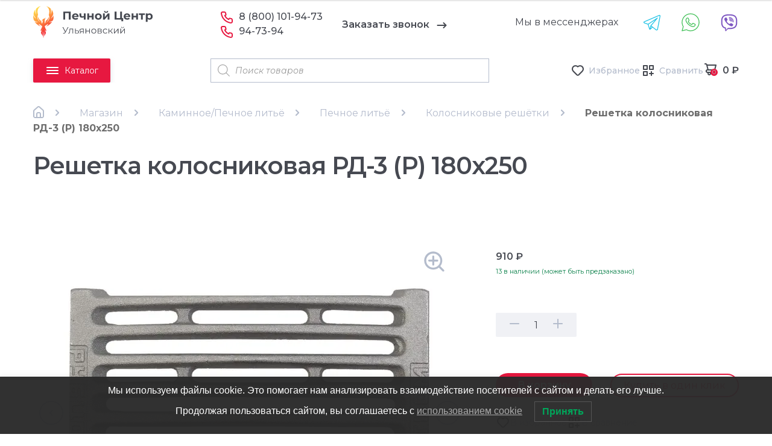

--- FILE ---
content_type: text/html; charset=UTF-8
request_url: https://xn--73-mlcatxcfgqv9bj.xn--p1ai/product/reshetka-kolosnikovaya-rd-3-r-180h250/
body_size: 50464
content:
<!doctype html>
<html lang="ru-RU">


<head itemscope itemtype="http://schema.org/WPHeader">
    <meta charset="UTF-8">
    <meta name="viewport" content="width=device-width, initial-scale=1, maximum-scale=2.0">
    <link rel="profile" href="http://gmpg.org/xfn/11">
    <link rel="icon" href="/favicon.ico" type="image/x-icon">
    <link rel="pingback" href="https://xn--73-mlcatxcfgqv9bj.xn--p1ai/xmlrpc.php">


    <meta name='robots' content='index, follow, max-image-preview:large, max-snippet:-1, max-video-preview:-1' />
	<style>img:is([sizes="auto" i], [sizes^="auto," i]) { contain-intrinsic-size: 3000px 1500px }</style>
	
	<!-- This site is optimized with the Yoast SEO plugin v23.0 - https://yoast.com/wordpress/plugins/seo/ -->
	<title>Решетка колосниковая РД-3 (Р) 180х250 &#8212; ПечнойЦентр73</title>
	<meta name="description" content="Решетка колосниковая РД-3 (Р) 180х250. Предлагаем приобрести с доставкой в Ульяновске и Ульяновской области. Печное оборудование и сопутствующие материалы, каталог с ценами. Бесплатная консультация по телефону: +7 (9603) 72-40-71" />
	<link rel="canonical" href="https://xn--73-mlcatxcfgqv9bj.xn--p1ai/product/reshetka-kolosnikovaya-rd-3-r-180h250/" />
	<meta property="og:locale" content="ru_RU" />
	<meta property="og:type" content="article" />
	<meta property="og:title" content="Решетка колосниковая РД-3 (Р) 180х250 &#8212; ПечнойЦентр73" />
	<meta property="og:description" content="Решетка колосниковая РД-3 (Р) 180х250. Предлагаем приобрести с доставкой в Ульяновске и Ульяновской области. Печное оборудование и сопутствующие материалы, каталог с ценами. Бесплатная консультация по телефону: +7 (9603) 72-40-71" />
	<meta property="og:url" content="https://xn--73-mlcatxcfgqv9bj.xn--p1ai/product/reshetka-kolosnikovaya-rd-3-r-180h250/" />
	<meta property="og:site_name" content="ПечнойЦентр73" />
	<meta property="article:publisher" content="https://www.facebook.com/pechnoycentr73" />
	<meta property="article:modified_time" content="2025-12-29T07:13:59+00:00" />
	<meta property="og:image" content="https://xn--73-mlcatxcfgqv9bj.xn--p1ai/wp-content/uploads/2020/12/8fad1ee544dd11eba6d97085c2f8edcf_8fad1ee644dd11eba6d97085c2f8edcf.jpg" />
	<meta property="og:image:width" content="640" />
	<meta property="og:image:height" content="640" />
	<meta property="og:image:type" content="image/jpeg" />
	<meta name="twitter:card" content="summary_large_image" />
	<script type="application/ld+json" class="yoast-schema-graph">{"@context":"https://schema.org","@graph":[{"@type":"WebPage","@id":"https://xn--73-mlcatxcfgqv9bj.xn--p1ai/product/reshetka-kolosnikovaya-rd-3-r-180h250/","url":"https://xn--73-mlcatxcfgqv9bj.xn--p1ai/product/reshetka-kolosnikovaya-rd-3-r-180h250/","name":"Решетка колосниковая РД-3 (Р) 180х250 &#8212; ПечнойЦентр73","isPartOf":{"@id":"https://xn--73-mlcatxcfgqv9bj.xn--p1ai/#website"},"primaryImageOfPage":{"@id":"https://xn--73-mlcatxcfgqv9bj.xn--p1ai/product/reshetka-kolosnikovaya-rd-3-r-180h250/#primaryimage"},"image":{"@id":"https://xn--73-mlcatxcfgqv9bj.xn--p1ai/product/reshetka-kolosnikovaya-rd-3-r-180h250/#primaryimage"},"thumbnailUrl":"https://xn--73-mlcatxcfgqv9bj.xn--p1ai/wp-content/uploads/2020/12/8fad1ee544dd11eba6d97085c2f8edcf_8fad1ee644dd11eba6d97085c2f8edcf.jpg","datePublished":"2020-12-25T10:37:14+00:00","dateModified":"2025-12-29T07:13:59+00:00","description":"Решетка колосниковая РД-3 (Р) 180х250. Предлагаем приобрести с доставкой в Ульяновске и Ульяновской области. Печное оборудование и сопутствующие материалы, каталог с ценами. Бесплатная консультация по телефону: +7 (9603) 72-40-71","breadcrumb":{"@id":"https://xn--73-mlcatxcfgqv9bj.xn--p1ai/product/reshetka-kolosnikovaya-rd-3-r-180h250/#breadcrumb"},"inLanguage":"ru-RU","potentialAction":[{"@type":"ReadAction","target":["https://xn--73-mlcatxcfgqv9bj.xn--p1ai/product/reshetka-kolosnikovaya-rd-3-r-180h250/"]}]},{"@type":"ImageObject","inLanguage":"ru-RU","@id":"https://xn--73-mlcatxcfgqv9bj.xn--p1ai/product/reshetka-kolosnikovaya-rd-3-r-180h250/#primaryimage","url":"https://xn--73-mlcatxcfgqv9bj.xn--p1ai/wp-content/uploads/2020/12/8fad1ee544dd11eba6d97085c2f8edcf_8fad1ee644dd11eba6d97085c2f8edcf.jpg","contentUrl":"https://xn--73-mlcatxcfgqv9bj.xn--p1ai/wp-content/uploads/2020/12/8fad1ee544dd11eba6d97085c2f8edcf_8fad1ee644dd11eba6d97085c2f8edcf.jpg","width":640,"height":640},{"@type":"BreadcrumbList","@id":"https://xn--73-mlcatxcfgqv9bj.xn--p1ai/product/reshetka-kolosnikovaya-rd-3-r-180h250/#breadcrumb","itemListElement":[{"@type":"ListItem","position":1,"name":"Главная","item":"https://xn--73-mlcatxcfgqv9bj.xn--p1ai/"},{"@type":"ListItem","position":2,"name":"Магазин","item":"https://xn--73-mlcatxcfgqv9bj.xn--p1ai/shop/"},{"@type":"ListItem","position":3,"name":"Каминное/Печное литьё","item":"https://xn--73-mlcatxcfgqv9bj.xn--p1ai/product-category/pechnoe-lityo/"},{"@type":"ListItem","position":4,"name":"Печное литьё","item":"https://xn--73-mlcatxcfgqv9bj.xn--p1ai/product-category/pechnoe-lityo/lityo/"},{"@type":"ListItem","position":5,"name":"Колосниковые решётки","item":"https://xn--73-mlcatxcfgqv9bj.xn--p1ai/product-category/pechnoe-lityo/lityo/reshyotki-kolosnikovye/"},{"@type":"ListItem","position":6,"name":"Решетка колосниковая РД-3 (Р) 180х250"}]},{"@type":"WebSite","@id":"https://xn--73-mlcatxcfgqv9bj.xn--p1ai/#website","url":"https://xn--73-mlcatxcfgqv9bj.xn--p1ai/","name":"ПечнойЦентр73","description":"Ульяновский печной центр","publisher":{"@id":"https://xn--73-mlcatxcfgqv9bj.xn--p1ai/#organization"},"potentialAction":[{"@type":"SearchAction","target":{"@type":"EntryPoint","urlTemplate":"https://xn--73-mlcatxcfgqv9bj.xn--p1ai/?s={search_term_string}"},"query-input":"required name=search_term_string"}],"inLanguage":"ru-RU"},{"@type":"Organization","@id":"https://xn--73-mlcatxcfgqv9bj.xn--p1ai/#organization","name":"ПечнойЦентр73","url":"https://xn--73-mlcatxcfgqv9bj.xn--p1ai/","logo":{"@type":"ImageObject","inLanguage":"ru-RU","@id":"https://xn--73-mlcatxcfgqv9bj.xn--p1ai/#/schema/logo/image/","url":"https://xn--73-mlcatxcfgqv9bj.xn--p1ai/wp-content/uploads/2020/08/logo.png","contentUrl":"https://xn--73-mlcatxcfgqv9bj.xn--p1ai/wp-content/uploads/2020/08/logo.png","width":200,"height":200,"caption":"ПечнойЦентр73"},"image":{"@id":"https://xn--73-mlcatxcfgqv9bj.xn--p1ai/#/schema/logo/image/"},"sameAs":["https://www.facebook.com/pechnoycentr73","https://www.instagram.com/pechnoycentr73/"]}]}</script>
	<!-- / Yoast SEO plugin. -->


<link rel='dns-prefetch' href='//cdn.jsdelivr.net' />
<link rel='dns-prefetch' href='//fonts.googleapis.com' />
<link rel="alternate" type="application/rss+xml" title="ПечнойЦентр73 &raquo; Лента" href="https://xn--73-mlcatxcfgqv9bj.xn--p1ai/feed/" />
<link rel="alternate" type="application/rss+xml" title="ПечнойЦентр73 &raquo; Лента комментариев" href="https://xn--73-mlcatxcfgqv9bj.xn--p1ai/comments/feed/" />
<link rel="alternate" type="application/rss+xml" title="ПечнойЦентр73 &raquo; Лента комментариев к &laquo;Решетка колосниковая РД-3 (Р) 180х250&raquo;" href="https://xn--73-mlcatxcfgqv9bj.xn--p1ai/product/reshetka-kolosnikovaya-rd-3-r-180h250/feed/" />
<script>
window._wpemojiSettings = {"baseUrl":"https:\/\/s.w.org\/images\/core\/emoji\/15.1.0\/72x72\/","ext":".png","svgUrl":"https:\/\/s.w.org\/images\/core\/emoji\/15.1.0\/svg\/","svgExt":".svg","source":{"concatemoji":"https:\/\/xn--73-mlcatxcfgqv9bj.xn--p1ai\/wp-includes\/js\/wp-emoji-release.min.js?ver=6.8.1"}};
/*! This file is auto-generated */
!function(i,n){var o,s,e;function c(e){try{var t={supportTests:e,timestamp:(new Date).valueOf()};sessionStorage.setItem(o,JSON.stringify(t))}catch(e){}}function p(e,t,n){e.clearRect(0,0,e.canvas.width,e.canvas.height),e.fillText(t,0,0);var t=new Uint32Array(e.getImageData(0,0,e.canvas.width,e.canvas.height).data),r=(e.clearRect(0,0,e.canvas.width,e.canvas.height),e.fillText(n,0,0),new Uint32Array(e.getImageData(0,0,e.canvas.width,e.canvas.height).data));return t.every(function(e,t){return e===r[t]})}function u(e,t,n){switch(t){case"flag":return n(e,"\ud83c\udff3\ufe0f\u200d\u26a7\ufe0f","\ud83c\udff3\ufe0f\u200b\u26a7\ufe0f")?!1:!n(e,"\ud83c\uddfa\ud83c\uddf3","\ud83c\uddfa\u200b\ud83c\uddf3")&&!n(e,"\ud83c\udff4\udb40\udc67\udb40\udc62\udb40\udc65\udb40\udc6e\udb40\udc67\udb40\udc7f","\ud83c\udff4\u200b\udb40\udc67\u200b\udb40\udc62\u200b\udb40\udc65\u200b\udb40\udc6e\u200b\udb40\udc67\u200b\udb40\udc7f");case"emoji":return!n(e,"\ud83d\udc26\u200d\ud83d\udd25","\ud83d\udc26\u200b\ud83d\udd25")}return!1}function f(e,t,n){var r="undefined"!=typeof WorkerGlobalScope&&self instanceof WorkerGlobalScope?new OffscreenCanvas(300,150):i.createElement("canvas"),a=r.getContext("2d",{willReadFrequently:!0}),o=(a.textBaseline="top",a.font="600 32px Arial",{});return e.forEach(function(e){o[e]=t(a,e,n)}),o}function t(e){var t=i.createElement("script");t.src=e,t.defer=!0,i.head.appendChild(t)}"undefined"!=typeof Promise&&(o="wpEmojiSettingsSupports",s=["flag","emoji"],n.supports={everything:!0,everythingExceptFlag:!0},e=new Promise(function(e){i.addEventListener("DOMContentLoaded",e,{once:!0})}),new Promise(function(t){var n=function(){try{var e=JSON.parse(sessionStorage.getItem(o));if("object"==typeof e&&"number"==typeof e.timestamp&&(new Date).valueOf()<e.timestamp+604800&&"object"==typeof e.supportTests)return e.supportTests}catch(e){}return null}();if(!n){if("undefined"!=typeof Worker&&"undefined"!=typeof OffscreenCanvas&&"undefined"!=typeof URL&&URL.createObjectURL&&"undefined"!=typeof Blob)try{var e="postMessage("+f.toString()+"("+[JSON.stringify(s),u.toString(),p.toString()].join(",")+"));",r=new Blob([e],{type:"text/javascript"}),a=new Worker(URL.createObjectURL(r),{name:"wpTestEmojiSupports"});return void(a.onmessage=function(e){c(n=e.data),a.terminate(),t(n)})}catch(e){}c(n=f(s,u,p))}t(n)}).then(function(e){for(var t in e)n.supports[t]=e[t],n.supports.everything=n.supports.everything&&n.supports[t],"flag"!==t&&(n.supports.everythingExceptFlag=n.supports.everythingExceptFlag&&n.supports[t]);n.supports.everythingExceptFlag=n.supports.everythingExceptFlag&&!n.supports.flag,n.DOMReady=!1,n.readyCallback=function(){n.DOMReady=!0}}).then(function(){return e}).then(function(){var e;n.supports.everything||(n.readyCallback(),(e=n.source||{}).concatemoji?t(e.concatemoji):e.wpemoji&&e.twemoji&&(t(e.twemoji),t(e.wpemoji)))}))}((window,document),window._wpemojiSettings);
</script>
<link rel='stylesheet' id='twb-open-sans-css' href='https://xn--73-mlcatxcfgqv9bj.xn--p1aifalse?ver=123' media='print' />
<link rel='stylesheet' id='twbbwg-global-css' href='https://xn--73-mlcatxcfgqv9bj.xn--p1ai/wp-content/plugins/photo-gallery/booster/assets/css/global.css?ver=1.0.0' media='all' />
<style id='wp-emoji-styles-inline-css'>

	img.wp-smiley, img.emoji {
		display: inline !important;
		border: none !important;
		box-shadow: none !important;
		height: 1em !important;
		width: 1em !important;
		margin: 0 0.07em !important;
		vertical-align: -0.1em !important;
		background: none !important;
		padding: 0 !important;
	}
</style>
<style id='wp-block-library-theme-inline-css'>
.wp-block-audio :where(figcaption){color:#555;font-size:13px;text-align:center}.is-dark-theme .wp-block-audio :where(figcaption){color:#ffffffa6}.wp-block-audio{margin:0 0 1em}.wp-block-code{border:1px solid #ccc;border-radius:4px;font-family:Menlo,Consolas,monaco,monospace;padding:.8em 1em}.wp-block-embed :where(figcaption){color:#555;font-size:13px;text-align:center}.is-dark-theme .wp-block-embed :where(figcaption){color:#ffffffa6}.wp-block-embed{margin:0 0 1em}.blocks-gallery-caption{color:#555;font-size:13px;text-align:center}.is-dark-theme .blocks-gallery-caption{color:#ffffffa6}:root :where(.wp-block-image figcaption){color:#555;font-size:13px;text-align:center}.is-dark-theme :root :where(.wp-block-image figcaption){color:#ffffffa6}.wp-block-image{margin:0 0 1em}.wp-block-pullquote{border-bottom:4px solid;border-top:4px solid;color:currentColor;margin-bottom:1.75em}.wp-block-pullquote cite,.wp-block-pullquote footer,.wp-block-pullquote__citation{color:currentColor;font-size:.8125em;font-style:normal;text-transform:uppercase}.wp-block-quote{border-left:.25em solid;margin:0 0 1.75em;padding-left:1em}.wp-block-quote cite,.wp-block-quote footer{color:currentColor;font-size:.8125em;font-style:normal;position:relative}.wp-block-quote:where(.has-text-align-right){border-left:none;border-right:.25em solid;padding-left:0;padding-right:1em}.wp-block-quote:where(.has-text-align-center){border:none;padding-left:0}.wp-block-quote.is-large,.wp-block-quote.is-style-large,.wp-block-quote:where(.is-style-plain){border:none}.wp-block-search .wp-block-search__label{font-weight:700}.wp-block-search__button{border:1px solid #ccc;padding:.375em .625em}:where(.wp-block-group.has-background){padding:1.25em 2.375em}.wp-block-separator.has-css-opacity{opacity:.4}.wp-block-separator{border:none;border-bottom:2px solid;margin-left:auto;margin-right:auto}.wp-block-separator.has-alpha-channel-opacity{opacity:1}.wp-block-separator:not(.is-style-wide):not(.is-style-dots){width:100px}.wp-block-separator.has-background:not(.is-style-dots){border-bottom:none;height:1px}.wp-block-separator.has-background:not(.is-style-wide):not(.is-style-dots){height:2px}.wp-block-table{margin:0 0 1em}.wp-block-table td,.wp-block-table th{word-break:normal}.wp-block-table :where(figcaption){color:#555;font-size:13px;text-align:center}.is-dark-theme .wp-block-table :where(figcaption){color:#ffffffa6}.wp-block-video :where(figcaption){color:#555;font-size:13px;text-align:center}.is-dark-theme .wp-block-video :where(figcaption){color:#ffffffa6}.wp-block-video{margin:0 0 1em}:root :where(.wp-block-template-part.has-background){margin-bottom:0;margin-top:0;padding:1.25em 2.375em}
</style>
<style id='classic-theme-styles-inline-css'>
/*! This file is auto-generated */
.wp-block-button__link{color:#fff;background-color:#32373c;border-radius:9999px;box-shadow:none;text-decoration:none;padding:calc(.667em + 2px) calc(1.333em + 2px);font-size:1.125em}.wp-block-file__button{background:#32373c;color:#fff;text-decoration:none}
</style>
<link rel='stylesheet' id='woocommerce-add-to-cart-form-style-css' href='https://xn--73-mlcatxcfgqv9bj.xn--p1ai/wp-content/plugins/woocommerce/assets/client/blocks/woocommerce/add-to-cart-form-style.css?ver=6.8.1' media='all' />
<style id='woocommerce-product-button-style-inline-css'>
.wp-block-button.wc-block-components-product-button{align-items:center;display:flex;flex-direction:column;gap:12px;justify-content:center;white-space:normal;word-break:break-word}.wp-block-button.wc-block-components-product-button.is-style-outline .wp-block-button__link{border:2px solid}.wp-block-button.wc-block-components-product-button.is-style-outline .wp-block-button__link:not(.has-text-color){color:currentColor}.wp-block-button.wc-block-components-product-button.is-style-outline .wp-block-button__link:not(.has-background){background-color:transparent;background-image:none}.wp-block-button.wc-block-components-product-button.has-custom-width .wp-block-button__link{box-sizing:border-box}.wp-block-button.wc-block-components-product-button.wp-block-button__width-25 .wp-block-button__link{width:25%}.wp-block-button.wc-block-components-product-button.wp-block-button__width-50 .wp-block-button__link{width:50%}.wp-block-button.wc-block-components-product-button.wp-block-button__width-75 .wp-block-button__link{width:75%}.wp-block-button.wc-block-components-product-button.wp-block-button__width-100 .wp-block-button__link{width:100%}.wp-block-button.wc-block-components-product-button .wp-block-button__link{display:inline-flex;font-size:1em;justify-content:center;text-align:center;white-space:normal;width:auto;word-break:break-word}.wp-block-button.wc-block-components-product-button a[hidden]{display:none}@keyframes slideOut{0%{transform:translateY(0)}to{transform:translateY(-100%)}}@keyframes slideIn{0%{opacity:0;transform:translateY(90%)}to{opacity:1;transform:translate(0)}}.wp-block-button.wc-block-components-product-button.align-left{align-items:flex-start}.wp-block-button.wc-block-components-product-button.align-right{align-items:flex-end}.wp-block-button.wc-block-components-product-button .wc-block-components-product-button__button{align-items:center;border-style:none;display:inline-flex;justify-content:center;line-height:inherit;overflow:hidden;white-space:normal;word-break:break-word}.wp-block-button.wc-block-components-product-button .wc-block-components-product-button__button span.wc-block-slide-out{animation:slideOut .1s linear 1 normal forwards}.wp-block-button.wc-block-components-product-button .wc-block-components-product-button__button span.wc-block-slide-in{animation:slideIn .1s linear 1 normal}.wp-block-button.wc-block-components-product-button .wc-block-components-product-button__button--placeholder{background-color:currentColor!important;border:0!important;border-radius:.25rem;box-shadow:none;color:currentColor!important;display:block;line-height:1;max-width:100%!important;min-height:3em;min-width:8em;opacity:.15;outline:0!important;overflow:hidden!important;pointer-events:none;position:relative!important;width:100%;z-index:1}.wp-block-button.wc-block-components-product-button .wc-block-components-product-button__button--placeholder>*{visibility:hidden}.wp-block-button.wc-block-components-product-button .wc-block-components-product-button__button--placeholder:after{animation:loading__animation 1.5s ease-in-out infinite;background-image:linear-gradient(90deg,currentColor,hsla(0,0%,96%,.302),currentColor);background-repeat:no-repeat;content:" ";display:block;height:100%;left:0;position:absolute;right:0;top:0;transform:translateX(-100%)}@keyframes loading__animation{to{transform:translateX(100%)}}@media screen and (prefers-reduced-motion:reduce){.wp-block-button.wc-block-components-product-button .wc-block-components-product-button__button--placeholder{animation:none}}.wc-block-all-products .wp-block-button.wc-block-components-product-button{margin-bottom:12px}.theme-twentytwentyone .editor-styles-wrapper .wc-block-components-product-button .wp-block-button__link{background-color:var(--button--color-background);border-color:var(--button--color-background);color:var(--button--color-text)}

</style>
<style id='woocommerce-product-collection-style-inline-css'>
.wp-block-woocommerce-product-collection .wc-block-components-product-stock-indicator{text-align:center}.wc-block-components-notice-banner .wc-block-components-button.wc-block-components-notice-banner__dismiss[hidden]{display:none}

</style>
<style id='woocommerce-product-filters-style-inline-css'>
:where(.wc-block-product-filters){--top-padding:var(--wp-admin--admin-bar--height);display:inline-flex}@media(max-width:782px){:where(.wc-block-product-filters){--top-padding:var(--adminbar-mobile-padding,0)}}:where(.wc-block-product-filters) .wc-block-product-filters__close-overlay,:where(.wc-block-product-filters) .wc-block-product-filters__open-overlay{align-items:center;background:transparent;border:transparent;color:inherit;display:flex;font-size:.875em;padding:0}:where(.wc-block-product-filters) .wc-block-product-filters__close-overlay svg,:where(.wc-block-product-filters) .wc-block-product-filters__open-overlay svg{fill:currentColor}:where(.wc-block-product-filters) .wc-block-product-filters__close-overlay span,:where(.wc-block-product-filters) .wc-block-product-filters__open-overlay span{padding:0 5px}:where(.wc-block-product-filters) .wc-block-product-filters__open-overlay svg{height:var(--wc-product-filters-overlay-icon-size,1.5em);width:var(--wc-product-filters-overlay-icon-size,1.5em)}:where(.wc-block-product-filters) .wc-block-product-filters__overlay{background-color:transparent;inset:0;pointer-events:none;position:fixed;top:var(--top-padding);transition:background-color .5s;z-index:9999}:where(.wc-block-product-filters) .wc-block-product-filters__overlay-wrapper{height:100%;position:relative;width:100%}:where(.wc-block-product-filters) .wc-block-product-filters__overlay-dialog{background-color:var(--wc-product-filters-overlay-background-color,var(--wc-product-filters-background-color,var(--wp--preset--color--base,#fff)));color:var(--wc-product-filters-overlay-text-color,var(--wc-product-filters-text-color,var(--wp--preset--color--base,#111)));display:flex!important;flex-direction:column;gap:var(--wp--preset--spacing--40);inset:0;max-height:100%;position:absolute;transform:translateY(100vh);transition:none}:where(.wc-block-product-filters) .wc-block-product-filters__overlay-header{display:flex;flex-flow:row-reverse;padding:var(--wp--preset--spacing--30) var(--wp--preset--spacing--40) 0}:where(.wc-block-product-filters) .wc-block-product-filters__overlay-content{display:flex;flex-direction:column;flex-grow:1;gap:var(--wc-product-filter-block-spacing,var(--wp--style--block-gap,1.2rem));overflow-y:scroll;padding:0 var(--wp--preset--spacing--40)}:where(.wc-block-product-filters) .wc-block-product-filters__overlay-content>:first-child{margin-top:0}:where(.wc-block-product-filters) .wc-block-product-filters__overlay-footer{box-shadow:0 -4px 8px 0 rgba(0,0,0,.102);padding:var(--wp--preset--spacing--30) var(--wp--preset--spacing--40)}:where(.wc-block-product-filters) .wc-block-product-filters__apply{width:100%}:where(.wc-block-product-filters).is-overlay-opened .wc-block-product-filters__overlay{background-color:rgba(95,95,95,.35);pointer-events:auto;z-index:9999}:where(.wc-block-product-filters).is-overlay-opened .wc-block-product-filters__overlay-dialog{color:var(--wc-product-filters-overlay-color,inherit);transform:translateY(0);transition:transform .5s}@media(min-width:601px){:where(.wc-block-product-filters),:where(.wc-block-product-filters).is-overlay-opened{display:flex}:where(.wc-block-product-filters) .wc-block-product-filters__open-overlay,:where(.wc-block-product-filters) .wc-block-product-filters__overlay-footer,:where(.wc-block-product-filters) .wc-block-product-filters__overlay-header,:where(.wc-block-product-filters).is-overlay-opened .wc-block-product-filters__open-overlay,:where(.wc-block-product-filters).is-overlay-opened .wc-block-product-filters__overlay-footer,:where(.wc-block-product-filters).is-overlay-opened .wc-block-product-filters__overlay-header{display:none}:where(.wc-block-product-filters) .wc-block-product-filters__overlay,:where(.wc-block-product-filters).is-overlay-opened .wc-block-product-filters__overlay{background:inherit;color:inherit;inset:0;pointer-events:auto;position:relative;transition:none}:where(.wc-block-product-filters) .wc-block-product-filters__overlay-wrapper,:where(.wc-block-product-filters).is-overlay-opened .wc-block-product-filters__overlay-wrapper{background:inherit;color:inherit;height:auto;width:auto}:where(.wc-block-product-filters) .wc-block-product-filters__overlay-dialog,:where(.wc-block-product-filters).is-overlay-opened .wc-block-product-filters__overlay-dialog{background:inherit;color:inherit;position:relative;transform:none}:where(.wc-block-product-filters) .wc-block-product-filters__overlay-content,:where(.wc-block-product-filters).is-overlay-opened .wc-block-product-filters__overlay-content{background:inherit;color:inherit;flex-grow:1;overflow:visible;padding:0}}@media(max-width:600px){:where(.wc-block-product-filters) .wc-block-product-filters__overlay-content .wp-block-group{display:block}:where(.wc-block-product-filters) .wc-block-product-filters__overlay-content .wp-block-group>div{margin:20px 0}}.wc-block-product-filter--hidden{display:none}

</style>
<link rel='stylesheet' id='woocommerce-product-filter-price-slider-style-css' href='https://xn--73-mlcatxcfgqv9bj.xn--p1ai/wp-content/plugins/woocommerce/assets/client/blocks/woocommerce/product-filter-price-slider-style.css?ver=6.8.1' media='all' />
<style id='woocommerce-product-filter-removable-chips-style-inline-css'>
.wc-block-product-filter-removable-chips.is-vertical .wc-block-product-filter-removable-chips__items{flex-direction:column}.wc-block-product-filter-removable-chips.is-content-justification-center .wc-block-product-filter-removable-chips__items{justify-content:center}.wc-block-product-filter-removable-chips.is-content-justification-right .wc-block-product-filter-removable-chips__items{justify-content:flex-end}.wc-block-product-filter-removable-chips.is-content-justification-space-between .wc-block-product-filter-removable-chips__items{justify-content:space-between}.wc-block-product-filter-removable-chips.is-horizontal .wc-block-product-filter-removable-chips__items{width:100%}.wc-block-product-filter-removable-chips__items{color:var(--wc-product-filter-removable-chips-text,currentColor);display:inline-flex;flex-wrap:wrap;gap:4px;list-style:none;margin:0;padding:0}.wc-block-product-filter-removable-chips__items .wc-block-product-filter-removable-chips__item{align-items:center;appearance:none;background:var(--wc-product-filter-removable-chips-background,transparent);border:1px solid var(--wc-product-filter-removable-chips-border,color-mix(in srgb,currentColor 20%,transparent));border-radius:2px;display:flex;font-size:.875em;gap:8px;justify-content:space-between;padding:.25em .75em}.wc-block-product-filter-removable-chips__items .wc-block-product-filter-removable-chips__item .wc-block-product-filter-removable-chips__remove{align-items:center;background-color:transparent;border:none;color:var(--wc-product-filter-removable-chips-text,currentColor);cursor:pointer;display:flex;margin:0;padding:0}.wc-block-product-filter-removable-chips__items .wc-block-product-filter-removable-chips__item .wc-block-product-filter-removable-chips__remove .wc-block-product-filter-removable-chips__remove-icon{fill:currentColor}

</style>
<style id='woocommerce-product-filter-checkbox-list-style-inline-css'>
.wc-block-product-filter-checkbox-list__list{list-style:none outside;margin:0;padding:0}.wc-block-product-filter-checkbox-list__label{align-items:center;display:inline-flex;gap:.625em}.wc-block-product-filter-checkbox-list__item .wc-block-product-filter-checkbox-list__label{margin-bottom:0}:where(.wc-block-product-filter-checkbox-list__input-wrapper){display:block;position:relative}.wc-block-product-filter-checkbox-list__input-wrapper:before{background:currentColor;border-radius:2px;content:"";height:1em;left:0;opacity:.1;pointer-events:none;position:absolute;top:0;width:1em}.has-option-element-color .wc-block-product-filter-checkbox-list__input-wrapper:before{display:none}input[type=checkbox].wc-block-product-filter-checkbox-list__input{appearance:none;background:var(--wc-product-filter-checkbox-list-option-element,transparent);border:1px solid var(--wc-product-filter-checkbox-list-option-element-border,transparent);border-radius:2px;color:inherit;cursor:pointer;display:block;font-size:inherit;height:1em;margin:0;width:1em}input[type=checkbox].wc-block-product-filter-checkbox-list__input:focus{outline-color:var(--wc-product-filter-checkbox-list-option-element-border,currentColor);outline-width:1px}svg.wc-block-product-filter-checkbox-list__mark{box-sizing:border-box;color:var(--wc-product-filter-checkbox-list-option-element-selected,currentColor);display:none;height:1em;left:0;padding:.2em;position:absolute;top:0;width:1em}input[type=checkbox].wc-block-product-filter-checkbox-list__input:checked:after,input[type=checkbox].wc-block-product-filter-checkbox-list__input:checked:before{content:none}input[type=checkbox].wc-block-product-filter-checkbox-list__input:checked+.wc-block-product-filter-checkbox-list__mark{display:block;pointer-events:none}:where(.wc-block-product-filter-checkbox-list__text-wrapper){align-items:center;display:inline-flex;font-size:.875em;gap:4px}.wc-block-product-filter-checkbox-list__show-more{appearance:none;background:transparent;border:none;font-family:inherit;padding:0;text-decoration:underline}

</style>
<style id='woocommerce-product-filter-chips-style-inline-css'>
:where(.wc-block-product-filter-chips__items){display:flex;flex-wrap:wrap;gap:4px}.wc-block-product-filter-chips__item{appearance:none;background:transparent;border:1px solid color-mix(in srgb,currentColor 20%,transparent);border-radius:2px;color:var(--wc-product-filter-chips-text,currentColor);cursor:pointer;font-family:inherit;font-size:.875em;padding:4px 8px}.has-chip-text-color .wc-block-product-filter-chips__item{color:var(--wc-product-filter-chips-text)}.has-chip-background-color .wc-block-product-filter-chips__item{background:var(--wc-product-filter-chips-background)}.has-chip-border-color .wc-block-product-filter-chips__item{border-color:var(--wc-product-filter-chips-border)}.wc-block-product-filter-chips__item[aria-checked=true]{background:currentColor}.has-selected-chip-text-color .wc-block-product-filter-chips__item[aria-checked=true]{color:var(--wc-product-filter-chips-selected-text)}.has-selected-chip-background-color .wc-block-product-filter-chips__item[aria-checked=true]{background:var(--wc-product-filter-chips-selected-background)}.has-selected-chip-border-color .wc-block-product-filter-chips__item[aria-checked=true]{border-color:var(--wc-product-filter-chips-selected-border)}:where(.wc-block-product-filter-chips__label){align-items:center;display:inline-flex;gap:4px}.wc-block-product-filter-chips:not(.has-selected-chip-text-color) .wc-block-product-filter-chips__item[aria-checked=true]>.wc-block-product-filter-chips__label{filter:invert(100%)}.wc-block-product-filter-chips__show-more{appearance:none;background:transparent;border:none;font-family:inherit;padding:0;text-decoration:underline}

</style>
<link rel='stylesheet' id='woocommerce-product-gallery-style-css' href='https://xn--73-mlcatxcfgqv9bj.xn--p1ai/wp-content/plugins/woocommerce/assets/client/blocks/woocommerce/product-gallery-style.css?ver=6.8.1' media='all' />
<style id='woocommerce-product-template-style-inline-css'>
.wc-block-product-template{list-style:none;margin-bottom:0;margin-top:0;max-width:100%;padding:0}.wc-block-product-template.wc-block-product-template{background:none}.wc-block-product-template.is-flex-container{display:flex;flex-direction:row;flex-wrap:wrap;gap:1.25em}.wc-block-product-template.is-flex-container>li{list-style:none;margin:0;width:100%}@media(min-width:600px){.wc-block-product-template.is-flex-container.is-flex-container.columns-2>li{width:calc(50% - .625em)}.wc-block-product-template.is-flex-container.is-flex-container.columns-3>li{width:calc(33.33333% - .83333em)}.wc-block-product-template.is-flex-container.is-flex-container.columns-4>li{width:calc(25% - .9375em)}.wc-block-product-template.is-flex-container.is-flex-container.columns-5>li{width:calc(20% - 1em)}.wc-block-product-template.is-flex-container.is-flex-container.columns-6>li{width:calc(16.66667% - 1.04167em)}}.wc-block-product-template__responsive{grid-gap:1.25em;display:grid}.wc-block-product-template__responsive.columns-2{grid-template-columns:repeat(auto-fill,minmax(max(150px,calc(50% - .625em)),1fr))}.wc-block-product-template__responsive.columns-3{grid-template-columns:repeat(auto-fill,minmax(max(150px,calc(33.33333% - .83333em)),1fr))}.wc-block-product-template__responsive.columns-4{grid-template-columns:repeat(auto-fill,minmax(max(150px,calc(25% - .9375em)),1fr))}.wc-block-product-template__responsive.columns-5{grid-template-columns:repeat(auto-fill,minmax(max(150px,calc(20% - 1em)),1fr))}.wc-block-product-template__responsive.columns-6{grid-template-columns:repeat(auto-fill,minmax(max(150px,calc(16.66667% - 1.04167em)),1fr))}.wc-block-product-template__responsive>li{margin-block-start:0}:where(.wc-block-product-template .wc-block-product)>:not(:last-child){margin-bottom:.75rem;margin-top:0}.is-product-collection-layout-list .wc-block-product:not(:last-child){margin-bottom:1.2rem}

</style>
<link rel='stylesheet' id='storefront-gutenberg-blocks-css' href='https://xn--73-mlcatxcfgqv9bj.xn--p1ai/wp-content/themes/storefront/assets/css/base/gutenberg-blocks.css?ver=4.6.0' media='all' />
<style id='storefront-gutenberg-blocks-inline-css'>

				.wp-block-button__link:not(.has-text-color) {
					color: #333333;
				}

				.wp-block-button__link:not(.has-text-color):hover,
				.wp-block-button__link:not(.has-text-color):focus,
				.wp-block-button__link:not(.has-text-color):active {
					color: #333333;
				}

				.wp-block-button__link:not(.has-background) {
					background-color: #eeeeee;
				}

				.wp-block-button__link:not(.has-background):hover,
				.wp-block-button__link:not(.has-background):focus,
				.wp-block-button__link:not(.has-background):active {
					border-color: #d5d5d5;
					background-color: #d5d5d5;
				}

				.wc-block-grid__products .wc-block-grid__product .wp-block-button__link {
					background-color: #eeeeee;
					border-color: #eeeeee;
					color: #333333;
				}

				.wp-block-quote footer,
				.wp-block-quote cite,
				.wp-block-quote__citation {
					color: #6d6d6d;
				}

				.wp-block-pullquote cite,
				.wp-block-pullquote footer,
				.wp-block-pullquote__citation {
					color: #6d6d6d;
				}

				.wp-block-image figcaption {
					color: #6d6d6d;
				}

				.wp-block-separator.is-style-dots::before {
					color: #333333;
				}

				.wp-block-file a.wp-block-file__button {
					color: #333333;
					background-color: #eeeeee;
					border-color: #eeeeee;
				}

				.wp-block-file a.wp-block-file__button:hover,
				.wp-block-file a.wp-block-file__button:focus,
				.wp-block-file a.wp-block-file__button:active {
					color: #333333;
					background-color: #d5d5d5;
				}

				.wp-block-code,
				.wp-block-preformatted pre {
					color: #6d6d6d;
				}

				.wp-block-table:not( .has-background ):not( .is-style-stripes ) tbody tr:nth-child(2n) td {
					background-color: #fdfdfd;
				}

				.wp-block-cover .wp-block-cover__inner-container h1:not(.has-text-color),
				.wp-block-cover .wp-block-cover__inner-container h2:not(.has-text-color),
				.wp-block-cover .wp-block-cover__inner-container h3:not(.has-text-color),
				.wp-block-cover .wp-block-cover__inner-container h4:not(.has-text-color),
				.wp-block-cover .wp-block-cover__inner-container h5:not(.has-text-color),
				.wp-block-cover .wp-block-cover__inner-container h6:not(.has-text-color) {
					color: #000000;
				}

				.wc-block-components-price-slider__range-input-progress,
				.rtl .wc-block-components-price-slider__range-input-progress {
					--range-color: #7f54b3;
				}

				/* Target only IE11 */
				@media all and (-ms-high-contrast: none), (-ms-high-contrast: active) {
					.wc-block-components-price-slider__range-input-progress {
						background: #7f54b3;
					}
				}

				.wc-block-components-button:not(.is-link) {
					background-color: #333333;
					color: #ffffff;
				}

				.wc-block-components-button:not(.is-link):hover,
				.wc-block-components-button:not(.is-link):focus,
				.wc-block-components-button:not(.is-link):active {
					background-color: #1a1a1a;
					color: #ffffff;
				}

				.wc-block-components-button:not(.is-link):disabled {
					background-color: #333333;
					color: #ffffff;
				}

				.wc-block-cart__submit-container {
					background-color: #ffffff;
				}

				.wc-block-cart__submit-container::before {
					color: rgba(220,220,220,0.5);
				}

				.wc-block-components-order-summary-item__quantity {
					background-color: #ffffff;
					border-color: #6d6d6d;
					box-shadow: 0 0 0 2px #ffffff;
					color: #6d6d6d;
				}
			
</style>
<style id='global-styles-inline-css'>
:root{--wp--preset--aspect-ratio--square: 1;--wp--preset--aspect-ratio--4-3: 4/3;--wp--preset--aspect-ratio--3-4: 3/4;--wp--preset--aspect-ratio--3-2: 3/2;--wp--preset--aspect-ratio--2-3: 2/3;--wp--preset--aspect-ratio--16-9: 16/9;--wp--preset--aspect-ratio--9-16: 9/16;--wp--preset--color--black: #000000;--wp--preset--color--cyan-bluish-gray: #abb8c3;--wp--preset--color--white: #ffffff;--wp--preset--color--pale-pink: #f78da7;--wp--preset--color--vivid-red: #cf2e2e;--wp--preset--color--luminous-vivid-orange: #ff6900;--wp--preset--color--luminous-vivid-amber: #fcb900;--wp--preset--color--light-green-cyan: #7bdcb5;--wp--preset--color--vivid-green-cyan: #00d084;--wp--preset--color--pale-cyan-blue: #8ed1fc;--wp--preset--color--vivid-cyan-blue: #0693e3;--wp--preset--color--vivid-purple: #9b51e0;--wp--preset--gradient--vivid-cyan-blue-to-vivid-purple: linear-gradient(135deg,rgba(6,147,227,1) 0%,rgb(155,81,224) 100%);--wp--preset--gradient--light-green-cyan-to-vivid-green-cyan: linear-gradient(135deg,rgb(122,220,180) 0%,rgb(0,208,130) 100%);--wp--preset--gradient--luminous-vivid-amber-to-luminous-vivid-orange: linear-gradient(135deg,rgba(252,185,0,1) 0%,rgba(255,105,0,1) 100%);--wp--preset--gradient--luminous-vivid-orange-to-vivid-red: linear-gradient(135deg,rgba(255,105,0,1) 0%,rgb(207,46,46) 100%);--wp--preset--gradient--very-light-gray-to-cyan-bluish-gray: linear-gradient(135deg,rgb(238,238,238) 0%,rgb(169,184,195) 100%);--wp--preset--gradient--cool-to-warm-spectrum: linear-gradient(135deg,rgb(74,234,220) 0%,rgb(151,120,209) 20%,rgb(207,42,186) 40%,rgb(238,44,130) 60%,rgb(251,105,98) 80%,rgb(254,248,76) 100%);--wp--preset--gradient--blush-light-purple: linear-gradient(135deg,rgb(255,206,236) 0%,rgb(152,150,240) 100%);--wp--preset--gradient--blush-bordeaux: linear-gradient(135deg,rgb(254,205,165) 0%,rgb(254,45,45) 50%,rgb(107,0,62) 100%);--wp--preset--gradient--luminous-dusk: linear-gradient(135deg,rgb(255,203,112) 0%,rgb(199,81,192) 50%,rgb(65,88,208) 100%);--wp--preset--gradient--pale-ocean: linear-gradient(135deg,rgb(255,245,203) 0%,rgb(182,227,212) 50%,rgb(51,167,181) 100%);--wp--preset--gradient--electric-grass: linear-gradient(135deg,rgb(202,248,128) 0%,rgb(113,206,126) 100%);--wp--preset--gradient--midnight: linear-gradient(135deg,rgb(2,3,129) 0%,rgb(40,116,252) 100%);--wp--preset--font-size--small: 14px;--wp--preset--font-size--medium: 23px;--wp--preset--font-size--large: 26px;--wp--preset--font-size--x-large: 42px;--wp--preset--font-size--normal: 16px;--wp--preset--font-size--huge: 37px;--wp--preset--spacing--20: 0.44rem;--wp--preset--spacing--30: 0.67rem;--wp--preset--spacing--40: 1rem;--wp--preset--spacing--50: 1.5rem;--wp--preset--spacing--60: 2.25rem;--wp--preset--spacing--70: 3.38rem;--wp--preset--spacing--80: 5.06rem;--wp--preset--shadow--natural: 6px 6px 9px rgba(0, 0, 0, 0.2);--wp--preset--shadow--deep: 12px 12px 50px rgba(0, 0, 0, 0.4);--wp--preset--shadow--sharp: 6px 6px 0px rgba(0, 0, 0, 0.2);--wp--preset--shadow--outlined: 6px 6px 0px -3px rgba(255, 255, 255, 1), 6px 6px rgba(0, 0, 0, 1);--wp--preset--shadow--crisp: 6px 6px 0px rgba(0, 0, 0, 1);}:root :where(.is-layout-flow) > :first-child{margin-block-start: 0;}:root :where(.is-layout-flow) > :last-child{margin-block-end: 0;}:root :where(.is-layout-flow) > *{margin-block-start: 24px;margin-block-end: 0;}:root :where(.is-layout-constrained) > :first-child{margin-block-start: 0;}:root :where(.is-layout-constrained) > :last-child{margin-block-end: 0;}:root :where(.is-layout-constrained) > *{margin-block-start: 24px;margin-block-end: 0;}:root :where(.is-layout-flex){gap: 24px;}:root :where(.is-layout-grid){gap: 24px;}body .is-layout-flex{display: flex;}.is-layout-flex{flex-wrap: wrap;align-items: center;}.is-layout-flex > :is(*, div){margin: 0;}body .is-layout-grid{display: grid;}.is-layout-grid > :is(*, div){margin: 0;}.has-black-color{color: var(--wp--preset--color--black) !important;}.has-cyan-bluish-gray-color{color: var(--wp--preset--color--cyan-bluish-gray) !important;}.has-white-color{color: var(--wp--preset--color--white) !important;}.has-pale-pink-color{color: var(--wp--preset--color--pale-pink) !important;}.has-vivid-red-color{color: var(--wp--preset--color--vivid-red) !important;}.has-luminous-vivid-orange-color{color: var(--wp--preset--color--luminous-vivid-orange) !important;}.has-luminous-vivid-amber-color{color: var(--wp--preset--color--luminous-vivid-amber) !important;}.has-light-green-cyan-color{color: var(--wp--preset--color--light-green-cyan) !important;}.has-vivid-green-cyan-color{color: var(--wp--preset--color--vivid-green-cyan) !important;}.has-pale-cyan-blue-color{color: var(--wp--preset--color--pale-cyan-blue) !important;}.has-vivid-cyan-blue-color{color: var(--wp--preset--color--vivid-cyan-blue) !important;}.has-vivid-purple-color{color: var(--wp--preset--color--vivid-purple) !important;}.has-black-background-color{background-color: var(--wp--preset--color--black) !important;}.has-cyan-bluish-gray-background-color{background-color: var(--wp--preset--color--cyan-bluish-gray) !important;}.has-white-background-color{background-color: var(--wp--preset--color--white) !important;}.has-pale-pink-background-color{background-color: var(--wp--preset--color--pale-pink) !important;}.has-vivid-red-background-color{background-color: var(--wp--preset--color--vivid-red) !important;}.has-luminous-vivid-orange-background-color{background-color: var(--wp--preset--color--luminous-vivid-orange) !important;}.has-luminous-vivid-amber-background-color{background-color: var(--wp--preset--color--luminous-vivid-amber) !important;}.has-light-green-cyan-background-color{background-color: var(--wp--preset--color--light-green-cyan) !important;}.has-vivid-green-cyan-background-color{background-color: var(--wp--preset--color--vivid-green-cyan) !important;}.has-pale-cyan-blue-background-color{background-color: var(--wp--preset--color--pale-cyan-blue) !important;}.has-vivid-cyan-blue-background-color{background-color: var(--wp--preset--color--vivid-cyan-blue) !important;}.has-vivid-purple-background-color{background-color: var(--wp--preset--color--vivid-purple) !important;}.has-black-border-color{border-color: var(--wp--preset--color--black) !important;}.has-cyan-bluish-gray-border-color{border-color: var(--wp--preset--color--cyan-bluish-gray) !important;}.has-white-border-color{border-color: var(--wp--preset--color--white) !important;}.has-pale-pink-border-color{border-color: var(--wp--preset--color--pale-pink) !important;}.has-vivid-red-border-color{border-color: var(--wp--preset--color--vivid-red) !important;}.has-luminous-vivid-orange-border-color{border-color: var(--wp--preset--color--luminous-vivid-orange) !important;}.has-luminous-vivid-amber-border-color{border-color: var(--wp--preset--color--luminous-vivid-amber) !important;}.has-light-green-cyan-border-color{border-color: var(--wp--preset--color--light-green-cyan) !important;}.has-vivid-green-cyan-border-color{border-color: var(--wp--preset--color--vivid-green-cyan) !important;}.has-pale-cyan-blue-border-color{border-color: var(--wp--preset--color--pale-cyan-blue) !important;}.has-vivid-cyan-blue-border-color{border-color: var(--wp--preset--color--vivid-cyan-blue) !important;}.has-vivid-purple-border-color{border-color: var(--wp--preset--color--vivid-purple) !important;}.has-vivid-cyan-blue-to-vivid-purple-gradient-background{background: var(--wp--preset--gradient--vivid-cyan-blue-to-vivid-purple) !important;}.has-light-green-cyan-to-vivid-green-cyan-gradient-background{background: var(--wp--preset--gradient--light-green-cyan-to-vivid-green-cyan) !important;}.has-luminous-vivid-amber-to-luminous-vivid-orange-gradient-background{background: var(--wp--preset--gradient--luminous-vivid-amber-to-luminous-vivid-orange) !important;}.has-luminous-vivid-orange-to-vivid-red-gradient-background{background: var(--wp--preset--gradient--luminous-vivid-orange-to-vivid-red) !important;}.has-very-light-gray-to-cyan-bluish-gray-gradient-background{background: var(--wp--preset--gradient--very-light-gray-to-cyan-bluish-gray) !important;}.has-cool-to-warm-spectrum-gradient-background{background: var(--wp--preset--gradient--cool-to-warm-spectrum) !important;}.has-blush-light-purple-gradient-background{background: var(--wp--preset--gradient--blush-light-purple) !important;}.has-blush-bordeaux-gradient-background{background: var(--wp--preset--gradient--blush-bordeaux) !important;}.has-luminous-dusk-gradient-background{background: var(--wp--preset--gradient--luminous-dusk) !important;}.has-pale-ocean-gradient-background{background: var(--wp--preset--gradient--pale-ocean) !important;}.has-electric-grass-gradient-background{background: var(--wp--preset--gradient--electric-grass) !important;}.has-midnight-gradient-background{background: var(--wp--preset--gradient--midnight) !important;}.has-small-font-size{font-size: var(--wp--preset--font-size--small) !important;}.has-medium-font-size{font-size: var(--wp--preset--font-size--medium) !important;}.has-large-font-size{font-size: var(--wp--preset--font-size--large) !important;}.has-x-large-font-size{font-size: var(--wp--preset--font-size--x-large) !important;}
:root :where(.wp-block-pullquote){font-size: 1.5em;line-height: 1.6;}
</style>
<link rel='stylesheet' id='contact-form-7-css' href='https://xn--73-mlcatxcfgqv9bj.xn--p1ai/wp-content/plugins/contact-form-7/includes/css/styles.css?ver=5.9.6' media='all' />
<link rel='stylesheet' id='bwg_fonts-css' href='https://xn--73-mlcatxcfgqv9bj.xn--p1ai/wp-content/plugins/photo-gallery/css/bwg-fonts/fonts.css?ver=0.0.1' media='all' />
<link rel='stylesheet' id='sumoselect-css' href='https://xn--73-mlcatxcfgqv9bj.xn--p1ai/wp-content/plugins/photo-gallery/css/sumoselect.min.css?ver=3.4.6' media='all' />
<link rel='stylesheet' id='mCustomScrollbar-css' href='https://xn--73-mlcatxcfgqv9bj.xn--p1ai/wp-content/plugins/photo-gallery/css/jquery.mCustomScrollbar.min.css?ver=3.1.5' media='all' />
<link rel='stylesheet' id='bwg_frontend-css' href='https://xn--73-mlcatxcfgqv9bj.xn--p1ai/wp-content/plugins/photo-gallery/css/styles.min.css?ver=1.8.35' media='all' />
<link rel='stylesheet' id='photoswipe-css' href='https://xn--73-mlcatxcfgqv9bj.xn--p1ai/wp-content/plugins/woocommerce/assets/css/photoswipe/photoswipe.min.css?ver=9.9.4' media='all' />
<link rel='stylesheet' id='photoswipe-default-skin-css' href='https://xn--73-mlcatxcfgqv9bj.xn--p1ai/wp-content/plugins/woocommerce/assets/css/photoswipe/default-skin/default-skin.min.css?ver=9.9.4' media='all' />
<style id='woocommerce-inline-inline-css'>
.woocommerce form .form-row .required { visibility: visible; }
</style>
<link rel='stylesheet' id='yml-for-yandex-market-css' href='https://xn--73-mlcatxcfgqv9bj.xn--p1ai/wp-content/plugins/yml-for-yandex-market/public/css/y4ym-public.css?ver=5.0.9' media='all' />
<link rel='stylesheet' id='lwpcng-main-css' href='https://xn--73-mlcatxcfgqv9bj.xn--p1ai/wp-content/plugins/luckywp-cookie-notice-gdpr/front/assets/main.min.css?ver=1.2.1' media='all' />
<link rel='stylesheet' id='jquery-colorbox-css' href='https://xn--73-mlcatxcfgqv9bj.xn--p1ai/wp-content/plugins/yith-woocommerce-compare/assets/css/colorbox.css?ver=1.4.21' media='all' />
<link rel='stylesheet' id='brands-styles-css' href='https://xn--73-mlcatxcfgqv9bj.xn--p1ai/wp-content/plugins/woocommerce/assets/css/brands.css?ver=9.9.4' media='all' />
<link rel='stylesheet' id='dgwt-wcas-style-css' href='https://xn--73-mlcatxcfgqv9bj.xn--p1ai/wp-content/plugins/ajax-search-for-woocommerce/assets/css/style.min.css?ver=1.30.0' media='all' />
<link rel='preload' as='font' type='font/woff2' crossorigin='anonymous' id='tinvwl-webfont-font-css' href='https://xn--73-mlcatxcfgqv9bj.xn--p1ai/wp-content/plugins/ti-woocommerce-wishlist/assets/fonts/tinvwl-webfont.woff2?ver=xu2uyi' media='all' />
<link rel='stylesheet' id='tinvwl-webfont-css' href='https://xn--73-mlcatxcfgqv9bj.xn--p1ai/wp-content/plugins/ti-woocommerce-wishlist/assets/css/webfont.min.css?ver=2.9.2' media='all' />
<link rel='stylesheet' id='tinvwl-css' href='https://xn--73-mlcatxcfgqv9bj.xn--p1ai/wp-content/plugins/ti-woocommerce-wishlist/assets/css/public.min.css?ver=2.9.2' media='all' />
<link rel='stylesheet' id='dostavka-i-oplata-css' href='https://xn--73-mlcatxcfgqv9bj.xn--p1ai/wp-content/themes/PechnoyCentr/css/dostavka-i-oplata.css' media='all' />
<link rel='stylesheet' id='fancybox-css' href='https://xn--73-mlcatxcfgqv9bj.xn--p1ai/wp-content/themes/PechnoyCentr/css/jquery.fancybox.min.css' media='all' />
<link rel='stylesheet' id='swiper-css' href='https://xn--73-mlcatxcfgqv9bj.xn--p1ai/wp-content/themes/PechnoyCentr/css/swiper-bundle.min.css' media='all' />
<link rel='stylesheet' id='product-css' href='https://xn--73-mlcatxcfgqv9bj.xn--p1ai/wp-content/themes/PechnoyCentr/css/product_cart2.css' media='all' />
<link rel='stylesheet' id='storefront-icons-css' href='https://xn--73-mlcatxcfgqv9bj.xn--p1aifalse?ver=123' media='print' />
<link rel='stylesheet' id='wp-block-library-css' href='https://xn--73-mlcatxcfgqv9bj.xn--p1aifalse?ver=123' media='print' />
<link rel='stylesheet' id='404-css' href='https://xn--73-mlcatxcfgqv9bj.xn--p1aifalse?ver=123' media='print' />
<link rel='stylesheet' id='storefront-style-css' href='https://xn--73-mlcatxcfgqv9bj.xn--p1ai/wp-content/themes/storefront/style.css?ver=4.6.0' media='all' />
<style id='storefront-style-inline-css'>

			.main-navigation ul li a,
			.site-title a,
			ul.menu li a,
			.site-branding h1 a,
			button.menu-toggle,
			button.menu-toggle:hover,
			.handheld-navigation .dropdown-toggle {
				color: #333333;
			}

			button.menu-toggle,
			button.menu-toggle:hover {
				border-color: #333333;
			}

			.main-navigation ul li a:hover,
			.main-navigation ul li:hover > a,
			.site-title a:hover,
			.site-header ul.menu li.current-menu-item > a {
				color: #747474;
			}

			table:not( .has-background ) th {
				background-color: #f8f8f8;
			}

			table:not( .has-background ) tbody td {
				background-color: #fdfdfd;
			}

			table:not( .has-background ) tbody tr:nth-child(2n) td,
			fieldset,
			fieldset legend {
				background-color: #fbfbfb;
			}

			.site-header,
			.secondary-navigation ul ul,
			.main-navigation ul.menu > li.menu-item-has-children:after,
			.secondary-navigation ul.menu ul,
			.storefront-handheld-footer-bar,
			.storefront-handheld-footer-bar ul li > a,
			.storefront-handheld-footer-bar ul li.search .site-search,
			button.menu-toggle,
			button.menu-toggle:hover {
				background-color: #ffffff;
			}

			p.site-description,
			.site-header,
			.storefront-handheld-footer-bar {
				color: #404040;
			}

			button.menu-toggle:after,
			button.menu-toggle:before,
			button.menu-toggle span:before {
				background-color: #333333;
			}

			h1, h2, h3, h4, h5, h6, .wc-block-grid__product-title {
				color: #333333;
			}

			.widget h1 {
				border-bottom-color: #333333;
			}

			body,
			.secondary-navigation a {
				color: #6d6d6d;
			}

			.widget-area .widget a,
			.hentry .entry-header .posted-on a,
			.hentry .entry-header .post-author a,
			.hentry .entry-header .post-comments a,
			.hentry .entry-header .byline a {
				color: #727272;
			}

			a {
				color: #7f54b3;
			}

			a:focus,
			button:focus,
			.button.alt:focus,
			input:focus,
			textarea:focus,
			input[type="button"]:focus,
			input[type="reset"]:focus,
			input[type="submit"]:focus,
			input[type="email"]:focus,
			input[type="tel"]:focus,
			input[type="url"]:focus,
			input[type="password"]:focus,
			input[type="search"]:focus {
				outline-color: #7f54b3;
			}

			button, input[type="button"], input[type="reset"], input[type="submit"], .button, .widget a.button {
				background-color: #eeeeee;
				border-color: #eeeeee;
				color: #333333;
			}

			button:hover, input[type="button"]:hover, input[type="reset"]:hover, input[type="submit"]:hover, .button:hover, .widget a.button:hover {
				background-color: #d5d5d5;
				border-color: #d5d5d5;
				color: #333333;
			}

			button.alt, input[type="button"].alt, input[type="reset"].alt, input[type="submit"].alt, .button.alt, .widget-area .widget a.button.alt {
				background-color: #333333;
				border-color: #333333;
				color: #ffffff;
			}

			button.alt:hover, input[type="button"].alt:hover, input[type="reset"].alt:hover, input[type="submit"].alt:hover, .button.alt:hover, .widget-area .widget a.button.alt:hover {
				background-color: #1a1a1a;
				border-color: #1a1a1a;
				color: #ffffff;
			}

			.pagination .page-numbers li .page-numbers.current {
				background-color: #e6e6e6;
				color: #636363;
			}

			#comments .comment-list .comment-content .comment-text {
				background-color: #f8f8f8;
			}

			.site-footer {
				background-color: #f0f0f0;
				color: #6d6d6d;
			}

			.site-footer a:not(.button):not(.components-button) {
				color: #333333;
			}

			.site-footer .storefront-handheld-footer-bar a:not(.button):not(.components-button) {
				color: #333333;
			}

			.site-footer h1, .site-footer h2, .site-footer h3, .site-footer h4, .site-footer h5, .site-footer h6, .site-footer .widget .widget-title, .site-footer .widget .widgettitle {
				color: #333333;
			}

			.page-template-template-homepage.has-post-thumbnail .type-page.has-post-thumbnail .entry-title {
				color: #000000;
			}

			.page-template-template-homepage.has-post-thumbnail .type-page.has-post-thumbnail .entry-content {
				color: #000000;
			}

			@media screen and ( min-width: 768px ) {
				.secondary-navigation ul.menu a:hover {
					color: #595959;
				}

				.secondary-navigation ul.menu a {
					color: #404040;
				}

				.main-navigation ul.menu ul.sub-menu,
				.main-navigation ul.nav-menu ul.children {
					background-color: #f0f0f0;
				}

				.site-header {
					border-bottom-color: #f0f0f0;
				}
			}
</style>
<link rel='stylesheet' id='storefront-fonts-css' href='https://fonts.googleapis.com/css?family=Source+Sans+Pro%3A400%2C300%2C300italic%2C400italic%2C600%2C700%2C900&#038;subset=latin%2Clatin-ext&#038;ver=4.6.0' media='all' />
<style id='akismet-widget-style-inline-css'>

			.a-stats {
				--akismet-color-mid-green: #357b49;
				--akismet-color-white: #fff;
				--akismet-color-light-grey: #f6f7f7;

				max-width: 350px;
				width: auto;
			}

			.a-stats * {
				all: unset;
				box-sizing: border-box;
			}

			.a-stats strong {
				font-weight: 600;
			}

			.a-stats a.a-stats__link,
			.a-stats a.a-stats__link:visited,
			.a-stats a.a-stats__link:active {
				background: var(--akismet-color-mid-green);
				border: none;
				box-shadow: none;
				border-radius: 8px;
				color: var(--akismet-color-white);
				cursor: pointer;
				display: block;
				font-family: -apple-system, BlinkMacSystemFont, 'Segoe UI', 'Roboto', 'Oxygen-Sans', 'Ubuntu', 'Cantarell', 'Helvetica Neue', sans-serif;
				font-weight: 500;
				padding: 12px;
				text-align: center;
				text-decoration: none;
				transition: all 0.2s ease;
			}

			/* Extra specificity to deal with TwentyTwentyOne focus style */
			.widget .a-stats a.a-stats__link:focus {
				background: var(--akismet-color-mid-green);
				color: var(--akismet-color-white);
				text-decoration: none;
			}

			.a-stats a.a-stats__link:hover {
				filter: brightness(110%);
				box-shadow: 0 4px 12px rgba(0, 0, 0, 0.06), 0 0 2px rgba(0, 0, 0, 0.16);
			}

			.a-stats .count {
				color: var(--akismet-color-white);
				display: block;
				font-size: 1.5em;
				line-height: 1.4;
				padding: 0 13px;
				white-space: nowrap;
			}
		
</style>
<link rel='stylesheet' id='wp-pagenavi-css' href='https://xn--73-mlcatxcfgqv9bj.xn--p1ai/wp-content/plugins/wp-pagenavi/pagenavi-css.css?ver=2.70' media='all' />
<link rel='stylesheet' id='popup-maker-site-css' href='//xn--73-mlcatxcfgqv9bj.xn--p1ai/wp-content/uploads/pum/pum-site-styles.css?generated=1763151572&#038;ver=1.20.4' media='all' />
<link rel='stylesheet' id='storefront-woocommerce-style-css' href='https://xn--73-mlcatxcfgqv9bj.xn--p1ai/wp-content/themes/storefront/assets/css/woocommerce/woocommerce.css?ver=4.6.0' media='all' />
<style id='storefront-woocommerce-style-inline-css'>
@font-face {
				font-family: star;
				src: url(https://xn--73-mlcatxcfgqv9bj.xn--p1ai/wp-content/plugins/woocommerce/assets/fonts/star.eot);
				src:
					url(https://xn--73-mlcatxcfgqv9bj.xn--p1ai/wp-content/plugins/woocommerce/assets/fonts/star.eot?#iefix) format("embedded-opentype"),
					url(https://xn--73-mlcatxcfgqv9bj.xn--p1ai/wp-content/plugins/woocommerce/assets/fonts/star.woff) format("woff"),
					url(https://xn--73-mlcatxcfgqv9bj.xn--p1ai/wp-content/plugins/woocommerce/assets/fonts/star.ttf) format("truetype"),
					url(https://xn--73-mlcatxcfgqv9bj.xn--p1ai/wp-content/plugins/woocommerce/assets/fonts/star.svg#star) format("svg");
				font-weight: 400;
				font-style: normal;
			}
			@font-face {
				font-family: WooCommerce;
				src: url(https://xn--73-mlcatxcfgqv9bj.xn--p1ai/wp-content/plugins/woocommerce/assets/fonts/WooCommerce.eot);
				src:
					url(https://xn--73-mlcatxcfgqv9bj.xn--p1ai/wp-content/plugins/woocommerce/assets/fonts/WooCommerce.eot?#iefix) format("embedded-opentype"),
					url(https://xn--73-mlcatxcfgqv9bj.xn--p1ai/wp-content/plugins/woocommerce/assets/fonts/WooCommerce.woff) format("woff"),
					url(https://xn--73-mlcatxcfgqv9bj.xn--p1ai/wp-content/plugins/woocommerce/assets/fonts/WooCommerce.ttf) format("truetype"),
					url(https://xn--73-mlcatxcfgqv9bj.xn--p1ai/wp-content/plugins/woocommerce/assets/fonts/WooCommerce.svg#WooCommerce) format("svg");
				font-weight: 400;
				font-style: normal;
			}

			a.cart-contents,
			.site-header-cart .widget_shopping_cart a {
				color: #333333;
			}

			a.cart-contents:hover,
			.site-header-cart .widget_shopping_cart a:hover,
			.site-header-cart:hover > li > a {
				color: #747474;
			}

			table.cart td.product-remove,
			table.cart td.actions {
				border-top-color: #ffffff;
			}

			.storefront-handheld-footer-bar ul li.cart .count {
				background-color: #333333;
				color: #ffffff;
				border-color: #ffffff;
			}

			.woocommerce-tabs ul.tabs li.active a,
			ul.products li.product .price,
			.onsale,
			.wc-block-grid__product-onsale,
			.widget_search form:before,
			.widget_product_search form:before {
				color: #6d6d6d;
			}

			.woocommerce-breadcrumb a,
			a.woocommerce-review-link,
			.product_meta a {
				color: #727272;
			}

			.wc-block-grid__product-onsale,
			.onsale {
				border-color: #6d6d6d;
			}

			.star-rating span:before,
			.quantity .plus, .quantity .minus,
			p.stars a:hover:after,
			p.stars a:after,
			.star-rating span:before,
			#payment .payment_methods li input[type=radio]:first-child:checked+label:before {
				color: #7f54b3;
			}

			.widget_price_filter .ui-slider .ui-slider-range,
			.widget_price_filter .ui-slider .ui-slider-handle {
				background-color: #7f54b3;
			}

			.order_details {
				background-color: #f8f8f8;
			}

			.order_details > li {
				border-bottom: 1px dotted #e3e3e3;
			}

			.order_details:before,
			.order_details:after {
				background: -webkit-linear-gradient(transparent 0,transparent 0),-webkit-linear-gradient(135deg,#f8f8f8 33.33%,transparent 33.33%),-webkit-linear-gradient(45deg,#f8f8f8 33.33%,transparent 33.33%)
			}

			#order_review {
				background-color: #ffffff;
			}

			#payment .payment_methods > li .payment_box,
			#payment .place-order {
				background-color: #fafafa;
			}

			#payment .payment_methods > li:not(.woocommerce-notice) {
				background-color: #f5f5f5;
			}

			#payment .payment_methods > li:not(.woocommerce-notice):hover {
				background-color: #f0f0f0;
			}

			.woocommerce-pagination .page-numbers li .page-numbers.current {
				background-color: #e6e6e6;
				color: #636363;
			}

			.wc-block-grid__product-onsale,
			.onsale,
			.woocommerce-pagination .page-numbers li .page-numbers:not(.current) {
				color: #6d6d6d;
			}

			p.stars a:before,
			p.stars a:hover~a:before,
			p.stars.selected a.active~a:before {
				color: #6d6d6d;
			}

			p.stars.selected a.active:before,
			p.stars:hover a:before,
			p.stars.selected a:not(.active):before,
			p.stars.selected a.active:before {
				color: #7f54b3;
			}

			.single-product div.product .woocommerce-product-gallery .woocommerce-product-gallery__trigger {
				background-color: #eeeeee;
				color: #333333;
			}

			.single-product div.product .woocommerce-product-gallery .woocommerce-product-gallery__trigger:hover {
				background-color: #d5d5d5;
				border-color: #d5d5d5;
				color: #333333;
			}

			.button.added_to_cart:focus,
			.button.wc-forward:focus {
				outline-color: #7f54b3;
			}

			.added_to_cart,
			.site-header-cart .widget_shopping_cart a.button,
			.wc-block-grid__products .wc-block-grid__product .wp-block-button__link {
				background-color: #eeeeee;
				border-color: #eeeeee;
				color: #333333;
			}

			.added_to_cart:hover,
			.site-header-cart .widget_shopping_cart a.button:hover,
			.wc-block-grid__products .wc-block-grid__product .wp-block-button__link:hover {
				background-color: #d5d5d5;
				border-color: #d5d5d5;
				color: #333333;
			}

			.added_to_cart.alt, .added_to_cart, .widget a.button.checkout {
				background-color: #333333;
				border-color: #333333;
				color: #ffffff;
			}

			.added_to_cart.alt:hover, .added_to_cart:hover, .widget a.button.checkout:hover {
				background-color: #1a1a1a;
				border-color: #1a1a1a;
				color: #ffffff;
			}

			.button.loading {
				color: #eeeeee;
			}

			.button.loading:hover {
				background-color: #eeeeee;
			}

			.button.loading:after {
				color: #333333;
			}

			@media screen and ( min-width: 768px ) {
				.site-header-cart .widget_shopping_cart,
				.site-header .product_list_widget li .quantity {
					color: #404040;
				}

				.site-header-cart .widget_shopping_cart .buttons,
				.site-header-cart .widget_shopping_cart .total {
					background-color: #f5f5f5;
				}

				.site-header-cart .widget_shopping_cart {
					background-color: #f0f0f0;
				}
			}
				.storefront-product-pagination a {
					color: #6d6d6d;
					background-color: #ffffff;
				}
				.storefront-sticky-add-to-cart {
					color: #6d6d6d;
					background-color: #ffffff;
				}

				.storefront-sticky-add-to-cart a:not(.button) {
					color: #333333;
				}
</style>
<link rel='stylesheet' id='storefront-child-style-css' href='https://xn--73-mlcatxcfgqv9bj.xn--p1ai/wp-content/themes/PechnoyCentr/style.css?ver=1.1.9.98' media='all' />
<link rel='stylesheet' id='storefront-woocommerce-brands-style-css' href='https://xn--73-mlcatxcfgqv9bj.xn--p1ai/wp-content/themes/storefront/assets/css/woocommerce/extensions/brands.css?ver=4.6.0' media='all' />
<script src="https://xn--73-mlcatxcfgqv9bj.xn--p1ai/wp-includes/js/jquery/jquery.min.js?ver=3.7.1" id="jquery-core-js"></script>
<script src="https://xn--73-mlcatxcfgqv9bj.xn--p1ai/wp-includes/js/jquery/jquery-migrate.min.js?ver=3.4.1" id="jquery-migrate-js"></script>
<script src="https://xn--73-mlcatxcfgqv9bj.xn--p1ai/wp-content/plugins/photo-gallery/booster/assets/js/circle-progress.js?ver=1.2.2" id="twbbwg-circle-js"></script>
<script id="twbbwg-global-js-extra">
var twb = {"nonce":"ae1da43476","ajax_url":"https:\/\/xn--73-mlcatxcfgqv9bj.xn--p1ai\/wp-admin\/admin-ajax.php","plugin_url":"https:\/\/xn--73-mlcatxcfgqv9bj.xn--p1ai\/wp-content\/plugins\/photo-gallery\/booster","href":"https:\/\/xn--73-mlcatxcfgqv9bj.xn--p1ai\/wp-admin\/admin.php?page=twbbwg_photo-gallery"};
var twb = {"nonce":"ae1da43476","ajax_url":"https:\/\/xn--73-mlcatxcfgqv9bj.xn--p1ai\/wp-admin\/admin-ajax.php","plugin_url":"https:\/\/xn--73-mlcatxcfgqv9bj.xn--p1ai\/wp-content\/plugins\/photo-gallery\/booster","href":"https:\/\/xn--73-mlcatxcfgqv9bj.xn--p1ai\/wp-admin\/admin.php?page=twbbwg_photo-gallery"};
</script>
<script src="https://xn--73-mlcatxcfgqv9bj.xn--p1ai/wp-content/plugins/photo-gallery/booster/assets/js/global.js?ver=1.0.0" id="twbbwg-global-js"></script>
<script src="https://xn--73-mlcatxcfgqv9bj.xn--p1ai/wp-content/plugins/photo-gallery/js/jquery.sumoselect.min.js?ver=3.4.6" id="sumoselect-js"></script>
<script src="https://xn--73-mlcatxcfgqv9bj.xn--p1ai/wp-content/plugins/photo-gallery/js/tocca.min.js?ver=2.0.9" id="bwg_mobile-js"></script>
<script src="https://xn--73-mlcatxcfgqv9bj.xn--p1ai/wp-content/plugins/photo-gallery/js/jquery.mCustomScrollbar.concat.min.js?ver=3.1.5" id="mCustomScrollbar-js"></script>
<script src="https://xn--73-mlcatxcfgqv9bj.xn--p1ai/wp-content/plugins/photo-gallery/js/jquery.fullscreen.min.js?ver=0.6.0" id="jquery-fullscreen-js"></script>
<script id="bwg_frontend-js-extra">
var bwg_objectsL10n = {"bwg_field_required":"\u043f\u043e\u043b\u0435 \u043e\u0431\u044f\u0437\u0430\u0442\u0435\u043b\u044c\u043d\u043e \u0434\u043b\u044f \u0437\u0430\u043f\u043e\u043b\u043d\u0435\u043d\u0438\u044f.","bwg_mail_validation":"\u041d\u0435\u0434\u043e\u043f\u0443\u0441\u0442\u0438\u043c\u044b\u0439 email-\u0430\u0434\u0440\u0435\u0441.","bwg_search_result":"\u041d\u0435\u0442 \u0438\u0437\u043e\u0431\u0440\u0430\u0436\u0435\u043d\u0438\u0439, \u0441\u043e\u043e\u0442\u0432\u0435\u0442\u0441\u0442\u0432\u0443\u044e\u0449\u0438\u0445 \u0432\u0430\u0448\u0435\u043c\u0443 \u043f\u043e\u0438\u0441\u043a\u0443.","bwg_select_tag":"\u0412\u044b\u0431\u0435\u0440\u0438\u0442\u0435 \u043c\u0435\u0442\u043a\u0443","bwg_order_by":"\u0423\u043f\u043e\u0440\u044f\u0434\u043e\u0447\u0438\u0442\u044c \u043f\u043e","bwg_search":"\u041f\u043e\u0438\u0441\u043a","bwg_show_ecommerce":"\u041f\u043e\u043a\u0430\u0437\u0430\u0442\u044c \u044d\u043b\u0435\u043a\u0442\u0440\u043e\u043d\u043d\u0443\u044e \u0442\u043e\u0440\u0433\u043e\u0432\u043b\u044e","bwg_hide_ecommerce":"\u0421\u043a\u0440\u044b\u0442\u044c \u044d\u043b\u0435\u043a\u0442\u0440\u043e\u043d\u043d\u0443\u044e \u0442\u043e\u0440\u0433\u043e\u0432\u043b\u044e","bwg_show_comments":"\u041f\u043e\u043a\u0430\u0437\u0430\u0442\u044c \u043a\u043e\u043c\u043c\u0435\u043d\u0442\u0430\u0440\u0438\u0438","bwg_hide_comments":"\u0421\u043a\u0440\u044b\u0442\u044c \u043a\u043e\u043c\u043c\u0435\u043d\u0442\u0430\u0440\u0438\u0438","bwg_restore":"\u0412\u043e\u0441\u0441\u0442\u0430\u043d\u043e\u0432\u0438\u0442\u044c","bwg_maximize":"\u041c\u0430\u043a\u0441\u0438\u043c\u0438\u0437\u0438\u0440\u043e\u0432\u0430\u0442\u044c","bwg_fullscreen":"\u041d\u0430 \u0432\u0435\u0441\u044c \u044d\u043a\u0440\u0430\u043d","bwg_exit_fullscreen":"\u041e\u0442\u043a\u043b\u044e\u0447\u0438\u0442\u044c \u043f\u043e\u043b\u043d\u043e\u044d\u043a\u0440\u0430\u043d\u043d\u044b\u0439 \u0440\u0435\u0436\u0438\u043c","bwg_search_tag":"\u041f\u041e\u0418\u0421\u041a...","bwg_tag_no_match":"\u041c\u0435\u0442\u043a\u0438 \u043d\u0435 \u043d\u0430\u0439\u0434\u0435\u043d\u044b","bwg_all_tags_selected":"\u0412\u0441\u0435 \u043c\u0435\u0442\u043a\u0438 \u0432\u044b\u0431\u0440\u0430\u043d\u044b","bwg_tags_selected":"\u0432\u044b\u0431\u0440\u0430\u043d\u043d\u044b\u0435 \u043c\u0435\u0442\u043a\u0438","play":"\u0412\u043e\u0441\u043f\u0440\u043e\u0438\u0437\u0432\u0435\u0441\u0442\u0438","pause":"\u041f\u0430\u0443\u0437\u0430","is_pro":"","bwg_play":"\u0412\u043e\u0441\u043f\u0440\u043e\u0438\u0437\u0432\u0435\u0441\u0442\u0438","bwg_pause":"\u041f\u0430\u0443\u0437\u0430","bwg_hide_info":"\u0421\u043a\u0440\u044b\u0442\u044c \u0438\u043d\u0444\u043e\u0440\u043c\u0430\u0446\u0438\u044e","bwg_show_info":"\u041f\u043e\u043a\u0430\u0437\u0430\u0442\u044c \u0438\u043d\u0444\u043e\u0440\u043c\u0430\u0446\u0438\u044e","bwg_hide_rating":"\u0421\u043a\u0440\u044b\u0442\u044c \u0440\u0435\u0439\u0442\u0438\u043d\u0433","bwg_show_rating":"\u041f\u043e\u043a\u0430\u0437\u0430\u0442\u044c \u0440\u0435\u0439\u0442\u0438\u043d\u0433","ok":"Ok","cancel":"\u041e\u0442\u043c\u0435\u043d\u0430","select_all":"\u0412\u044b\u0434\u0435\u043b\u0438\u0442\u044c \u0432\u0441\u0451","lazy_load":"0","lazy_loader":"https:\/\/xn--73-mlcatxcfgqv9bj.xn--p1ai\/wp-content\/plugins\/photo-gallery\/images\/ajax_loader.png","front_ajax":"0","bwg_tag_see_all":"\u043f\u043e\u0441\u043c\u043e\u0442\u0440\u0435\u0442\u044c \u0432\u0441\u0435 \u043c\u0435\u0442\u043a\u0438","bwg_tag_see_less":"\u0432\u0438\u0434\u0435\u0442\u044c \u043c\u0435\u043d\u044c\u0448\u0435 \u043c\u0435\u0442\u043e\u043a"};
</script>
<script src="https://xn--73-mlcatxcfgqv9bj.xn--p1ai/wp-content/plugins/photo-gallery/js/scripts.min.js?ver=1.8.35" id="bwg_frontend-js"></script>
<script src="https://xn--73-mlcatxcfgqv9bj.xn--p1ai/wp-content/plugins/woocommerce/assets/js/jquery-blockui/jquery.blockUI.min.js?ver=2.7.0-wc.9.9.4" id="jquery-blockui-js" data-wp-strategy="defer"></script>
<script id="wc-add-to-cart-js-extra">
var wc_add_to_cart_params = {"ajax_url":"\/wp-admin\/admin-ajax.php","wc_ajax_url":"\/?wc-ajax=%%endpoint%%","i18n_view_cart":"\u041f\u0440\u043e\u0441\u043c\u043e\u0442\u0440 \u043a\u043e\u0440\u0437\u0438\u043d\u044b","cart_url":"https:\/\/xn--73-mlcatxcfgqv9bj.xn--p1ai\/cart\/","is_cart":"","cart_redirect_after_add":"yes"};
</script>
<script src="https://xn--73-mlcatxcfgqv9bj.xn--p1ai/wp-content/plugins/woocommerce/assets/js/frontend/add-to-cart.min.js?ver=9.9.4" id="wc-add-to-cart-js" defer data-wp-strategy="defer"></script>
<script src="https://xn--73-mlcatxcfgqv9bj.xn--p1ai/wp-content/plugins/woocommerce/assets/js/zoom/jquery.zoom.min.js?ver=1.7.21-wc.9.9.4" id="zoom-js" defer data-wp-strategy="defer"></script>
<script src="https://xn--73-mlcatxcfgqv9bj.xn--p1ai/wp-content/plugins/woocommerce/assets/js/flexslider/jquery.flexslider.min.js?ver=2.7.2-wc.9.9.4" id="flexslider-js" defer data-wp-strategy="defer"></script>
<script src="https://xn--73-mlcatxcfgqv9bj.xn--p1ai/wp-content/plugins/woocommerce/assets/js/photoswipe/photoswipe.min.js?ver=4.1.1-wc.9.9.4" id="photoswipe-js" defer data-wp-strategy="defer"></script>
<script src="https://xn--73-mlcatxcfgqv9bj.xn--p1ai/wp-content/plugins/woocommerce/assets/js/photoswipe/photoswipe-ui-default.min.js?ver=4.1.1-wc.9.9.4" id="photoswipe-ui-default-js" defer data-wp-strategy="defer"></script>
<script id="wc-single-product-js-extra">
var wc_single_product_params = {"i18n_required_rating_text":"\u041f\u043e\u0436\u0430\u043b\u0443\u0439\u0441\u0442\u0430, \u043f\u043e\u0441\u0442\u0430\u0432\u044c\u0442\u0435 \u043e\u0446\u0435\u043d\u043a\u0443","i18n_rating_options":["1 of 5 stars","2 of 5 stars","3 of 5 stars","4 of 5 stars","5 of 5 stars"],"i18n_product_gallery_trigger_text":"View full-screen image gallery","review_rating_required":"no","flexslider":{"rtl":false,"animation":"slide","smoothHeight":true,"directionNav":false,"controlNav":"thumbnails","slideshow":false,"animationSpeed":500,"animationLoop":false,"allowOneSlide":false},"zoom_enabled":"1","zoom_options":[],"photoswipe_enabled":"1","photoswipe_options":{"shareEl":false,"closeOnScroll":false,"history":false,"hideAnimationDuration":0,"showAnimationDuration":0},"flexslider_enabled":"1"};
</script>
<script src="https://xn--73-mlcatxcfgqv9bj.xn--p1ai/wp-content/plugins/woocommerce/assets/js/frontend/single-product.min.js?ver=9.9.4" id="wc-single-product-js" defer data-wp-strategy="defer"></script>
<script src="https://xn--73-mlcatxcfgqv9bj.xn--p1ai/wp-content/plugins/woocommerce/assets/js/js-cookie/js.cookie.min.js?ver=2.1.4-wc.9.9.4" id="js-cookie-js" data-wp-strategy="defer"></script>
<script id="woocommerce-js-extra">
var woocommerce_params = {"ajax_url":"\/wp-admin\/admin-ajax.php","wc_ajax_url":"\/?wc-ajax=%%endpoint%%","i18n_password_show":"Show password","i18n_password_hide":"Hide password"};
</script>
<script src="https://xn--73-mlcatxcfgqv9bj.xn--p1ai/wp-content/plugins/woocommerce/assets/js/frontend/woocommerce.min.js?ver=9.9.4" id="woocommerce-js" defer data-wp-strategy="defer"></script>
<script src="https://xn--73-mlcatxcfgqv9bj.xn--p1ai/wp-content/plugins/yml-for-yandex-market/public/js/y4ym-public.js?ver=5.0.9" id="yml-for-yandex-market-js"></script>
<script src="https://xn--73-mlcatxcfgqv9bj.xn--p1ai/wp-content/plugins/luckywp-cookie-notice-gdpr/front/assets/main.min.js?ver=1.2.1" id="lwpcng-main-js"></script>
<script src="https://xn--73-mlcatxcfgqv9bj.xn--p1ai/wp-content/themes/PechnoyCentr/assets/js/modal.js?ver=6.8.1" id="modal-js"></script>
<script src="https://xn--73-mlcatxcfgqv9bj.xn--p1ai/wp-content/themes/PechnoyCentr/js/b551bd22b5.js%20?ver=1.2.3" id="b54wq-js" async data-wp-strategy="async"></script>
<script src="https://cdn.jsdelivr.net/npm/jquery.maskedinput@1.4.1/src/jquery.maskedinput.min.js?ver=6.8.1" id="masked-input-js"></script>
<link rel="https://api.w.org/" href="https://xn--73-mlcatxcfgqv9bj.xn--p1ai/wp-json/" /><link rel="alternate" title="JSON" type="application/json" href="https://xn--73-mlcatxcfgqv9bj.xn--p1ai/wp-json/wp/v2/product/13231" /><link rel="EditURI" type="application/rsd+xml" title="RSD" href="https://xn--73-mlcatxcfgqv9bj.xn--p1ai/xmlrpc.php?rsd" />
<link rel='shortlink' href='https://xn--73-mlcatxcfgqv9bj.xn--p1ai/?p=13231' />
<link rel="alternate" title="oEmbed (JSON)" type="application/json+oembed" href="https://xn--73-mlcatxcfgqv9bj.xn--p1ai/wp-json/oembed/1.0/embed?url=https%3A%2F%2Fxn--73-mlcatxcfgqv9bj.xn--p1ai%2Fproduct%2Freshetka-kolosnikovaya-rd-3-r-180h250%2F" />
<link rel="alternate" title="oEmbed (XML)" type="text/xml+oembed" href="https://xn--73-mlcatxcfgqv9bj.xn--p1ai/wp-json/oembed/1.0/embed?url=https%3A%2F%2Fxn--73-mlcatxcfgqv9bj.xn--p1ai%2Fproduct%2Freshetka-kolosnikovaya-rd-3-r-180h250%2F&#038;format=xml" />


<!-- Saphali Lite Version -->
<meta name="generator" content="Saphali Lite 2.0.0" />

		<style>
			.dgwt-wcas-ico-magnifier,.dgwt-wcas-ico-magnifier-handler{max-width:20px}.dgwt-wcas-search-wrapp{max-width:600px}		</style>
			<noscript><style>.woocommerce-product-gallery{ opacity: 1 !important; }</style></noscript>
	<noscript><style>.lazyload[data-src]{display:none !important;}</style></noscript><style>.lazyload{background-image:none !important;}.lazyload:before{background-image:none !important;}</style><style>.wp-block-gallery.is-cropped .blocks-gallery-item picture{height:100%;width:100%;}</style><link rel="icon" href="https://xn--73-mlcatxcfgqv9bj.xn--p1ai/wp-content/uploads/2021/06/logo-64x64.png" sizes="32x32" />
<link rel="icon" href="https://xn--73-mlcatxcfgqv9bj.xn--p1ai/wp-content/uploads/2021/06/logo.png" sizes="192x192" />
<link rel="apple-touch-icon" href="https://xn--73-mlcatxcfgqv9bj.xn--p1ai/wp-content/uploads/2021/06/logo.png" />
<meta name="msapplication-TileImage" content="https://xn--73-mlcatxcfgqv9bj.xn--p1ai/wp-content/uploads/2021/06/logo.png" />
    <style>
                #popmake-21121 .pum-close.popmake-close {
                position: absolute;
                height: auto;
                width: auto;
                left: auto;
                right: 5px !important;
                bottom: auto;
                top: 5px !important;
                padding: 8px;
                color: #e71840 !important;
                font-family: inherit;
                font-weight: 700 !important;
                font-size: 21px !important;
                line-height: 36px;
                border: 1px none #ffffff;
                border-radius: 0px;
                box-shadow: 1px 1px 3px 0px rgba( 2, 2, 2, 0.00 );
                text-shadow: 0px 0px 0px rgba( 0, 0, 0, 0.00 );
                background-color: rgba(0, 183, 205, 0.00);
            }
</style>
    <!-- <script src="https://cdn.jsdelivr.net/npm/swiper@11/swiper-bundle.min.js"></script> -->
    <div class="schema-organization">
        <div itemscope itemtype="https://schema.org/Organization">

            <p itemprop="name">Ульяновский Печной Центр</p>
            <div itemprop="address" itemscope itemtype="https://schema.org/PostalAddress">
                <p itemprop="streetAddress">пр-т Нариманова, д. 64/2</p>
                <p itemprop="addressLocality">Ульяновск</p>
                <p itemprop="postalCode">432002</p>
                <p itemprop="addressCountry">Россия</p>
            </div>
            <p itemprop="telephone">88422947394</p>
            <p itemprop="email">info@xn--73-mlcatxcfgqv9bj.xn--p1ai</p>
        </div>
        <div itemscope itemtype="https://schema.org/LocalBusiness">
            <div itemprop="name">Ульяновский Печной Центр</div>
            <img itemprop="image" src="[data-uri]" alt="Логотип компании" data-src="https://печнойцентр73.рф/wp-content/themes/PechnoyCentr/img/logo_new.svg" decoding="async" class="lazyload"><noscript><img itemprop="image" src="https://печнойцентр73.рф/wp-content/themes/PechnoyCentr/img/logo_new.svg" alt="Логотип компании" data-eio="l"></noscript>
            <div itemprop="address" itemscope itemtype="http://schema.org/PostalAddress">
                <span itemprop="streetAddress">пр-т Нариманова, д. 64/2</span>,
                <span itemprop="addressLocality">Ульяновск</span>,
                <span itemprop="postalCode">432002</span>
            </div>
            Телефон: <span itemprop="telephone">+7-842-294-73-94</span>
            <a href="https://печнойцентр73.рф/" itemprop="url">https://печнойцентр73.рф/</a>
            <div itemprop="description">Интернет-магазин печей и печного оборудования в Ульяновске с доставкой. Выгодные цены. Монтаж и установка каминов. Магазин оборудования для сауны и бани Печной Центр 73</div>
        </div>

    </div>
                        <link rel="preload" href="https://xn--73-mlcatxcfgqv9bj.xn--p1ai/wp-content/uploads/2020/12/8fad1ee544dd11eba6d97085c2f8edcf_8fad1ee644dd11eba6d97085c2f8edcf.jpg" as="image">
            
</head>

<body class="wp-singular product-template-default single single-product postid-13231 wp-embed-responsive wp-theme-storefront wp-child-theme-PechnoyCentr theme-storefront woocommerce woocommerce-page woocommerce-no-js tinvwl-theme-style storefront-align-wide right-sidebar woocommerce-active">
            <div id="page" class="hfeed site">
                <header class="header">
            <div class="container">
                <div class="header-top">
                    <div class="header-logo">
                        <a href="/"><img width="100%" height="100%" src="[data-uri]" alt="" data-src="/wp-content/themes/PechnoyCentr/img/logo_new.svg" decoding="async" class="lazyload"><noscript><img width="100%" height="100%" src="/wp-content/themes/PechnoyCentr/img/logo_new.svg" alt="" data-eio="l"></noscript></a>
                    </div>
                    <div class="header-calls">
                        <div>
                            <div>
                                <div class="header-calls-link link">
                                    <div class="header-calls-link__icon">
                                        <img src="[data-uri]" alt="phone" data-src="/wp-content/themes/PechnoyCentr/img/icons/phone.svg" decoding="async" class="lazyload"><noscript><img src="/wp-content/themes/PechnoyCentr/img/icons/phone.svg" alt="phone" data-eio="l"></noscript>
                                    </div>
                                    <a onclick="ym(41068124,'reachGoal','click_phone');return true;" href="tel:88001019473" class="link">
                                    8 (800) 101-94-73
                                    </a>
                                </div>
                            </div>
                            <div>
                                <div class="header-calls-link link">
                                    <div class="header-calls-link__icon">
                                        <img src="[data-uri]" alt="phone" data-src="/wp-content/themes/PechnoyCentr/img/icons/phone.svg" decoding="async" class="lazyload"><noscript><img src="/wp-content/themes/PechnoyCentr/img/icons/phone.svg" alt="phone" data-eio="l"></noscript>
                                    </div>
                                    <a onclick="ym(41068124,'reachGoal','click_phone');return true;" href="tel:88422947394" class="link">
                                    94-73-94
                                    </a>
                                </div>
                            </div>
                        </div>
                        
                        <a class="header-calls-link link link--bold link--arrow" id="callFeedback" href="#">
                            Заказать звонок
                            <div class="header-calls-link__icon u_left-arrow icon-hover--grey"></div>
                        </a>
                    </div>
                    <div class="header-socials">
                        <p class="text">Мы в мессенджерах</p>
                        <div class="header-socials-links">
                            <a  target="_blank" class="header-social-link icon-hover-pink telegram" href="https://t.me/rinkamin">
                                <img loading="lazy" src="[data-uri]" alt="icon-telegram" data-src="/wp-content/themes/PechnoyCentr/img/icons/icons8-telegram.svg" decoding="async" class="lazyload"><noscript><img loading="lazy" src="/wp-content/themes/PechnoyCentr/img/icons/icons8-telegram.svg" alt="icon-telegram" data-eio="l"></noscript>
                            </a>
                            <a  target="_blank" class="header-social-link icon-hover-pink watsapp" href="https://wa.me/+79603724071">
                                <img loading="lazy" src="[data-uri]" alt="icon-whatsapp" data-src="/wp-content/themes/PechnoyCentr/img/icons/icons8-whatsapp.svg" decoding="async" class="lazyload"><noscript><img loading="lazy" src="/wp-content/themes/PechnoyCentr/img/icons/icons8-whatsapp.svg" alt="icon-whatsapp" data-eio="l"></noscript>
                            </a>
                            <a  target="_blank" class="header-social-link icon-hover-pink viber" href="viber://chat?number=79603724071">
                                <img loading="lazy" src="[data-uri]" alt="icon-viber" data-src="/wp-content/themes/PechnoyCentr/img/icons/icons8-viber.svg" decoding="async" class="lazyload"><noscript><img loading="lazy" src="/wp-content/themes/PechnoyCentr/img/icons/icons8-viber.svg" alt="icon-viber" data-eio="l"></noscript>
                            </a>
                        </div>
                    </div>
                    <div class="burger-menu">
                        <div class="catalog__icon">
                            <img width="100%" height="100%" src="[data-uri]" alt="menu" data-src="/wp-content/themes/PechnoyCentr/img/icons/menu.svg" decoding="async" class="lazyload"><noscript><img width="100%" height="100%" src="/wp-content/themes/PechnoyCentr/img/icons/menu.svg" alt="menu" data-eio="l"></noscript>
                        </div>
                    </div>
                </div>
                <div class="header-nav">
                    <div class="catalog button-hover-pink">
                        <div class="catalog__icon">
                            <img src="[data-uri]" alt="menu" data-src="/wp-content/themes/PechnoyCentr/img/icons/menu.svg" decoding="async" class="lazyload"><noscript><img src="/wp-content/themes/PechnoyCentr/img/icons/menu.svg" alt="menu" data-eio="l"></noscript>
                        </div>
                        Каталог
                    </div>
                    <div class="search">
                        <div  class="dgwt-wcas-search-wrapp dgwt-wcas-no-submit woocommerce dgwt-wcas-style-solaris js-dgwt-wcas-layout-classic dgwt-wcas-layout-classic js-dgwt-wcas-mobile-overlay-enabled">
		<form class="dgwt-wcas-search-form" role="search" action="https://xn--73-mlcatxcfgqv9bj.xn--p1ai/" method="get">
		<div class="dgwt-wcas-sf-wrapp">
							<svg class="dgwt-wcas-ico-magnifier" xmlns="http://www.w3.org/2000/svg"
					 xmlns:xlink="http://www.w3.org/1999/xlink" x="0px" y="0px"
					 viewBox="0 0 51.539 51.361" xml:space="preserve">
		             <path 						 d="M51.539,49.356L37.247,35.065c3.273-3.74,5.272-8.623,5.272-13.983c0-11.742-9.518-21.26-21.26-21.26 S0,9.339,0,21.082s9.518,21.26,21.26,21.26c5.361,0,10.244-1.999,13.983-5.272l14.292,14.292L51.539,49.356z M2.835,21.082 c0-10.176,8.249-18.425,18.425-18.425s18.425,8.249,18.425,18.425S31.436,39.507,21.26,39.507S2.835,31.258,2.835,21.082z"/>
				</svg>
							<label class="screen-reader-text"
				   for="dgwt-wcas-search-input-1">Поиск товаров</label>

			<input id="dgwt-wcas-search-input-1"
				   type="search"
				   class="dgwt-wcas-search-input"
				   name="s"
				   value=""
				   placeholder="Поиск товаров"
				   autocomplete="off"
							/>
			<div class="dgwt-wcas-preloader"></div>

			<div class="dgwt-wcas-voice-search"></div>

			
			<input type="hidden" name="post_type" value="product"/>
			<input type="hidden" name="dgwt_wcas" value="1"/>

			
					</div>
	</form>
</div>
                    </div>
                    <div class="header-nav-items">
                        <div class="header-nav-item">
                            <a href="/wishlist/" class="header-nav-item-link wishlist">
                                <span>Избранное</span>
                            </a>
                        </div>
                        <div class="header-nav-item">
                            <a href="/?action=yith-woocompare-view-table&iframe=yes" class="header-nav-item-link compare">
                                <span>Сравнить</span>
                            </a>
                        </div>
                        <div class="header-nav-item">
                            <a href="/cart/" class="header-nav-item-link cart">
                                <div class="cart-price">
                                    <p><span id="cart_total_amount">0</span></p>
                                    <p><span id="cart_total" class="pink-price"><span class="woocommerce-Price-amount amount"><bdi>0<span class="woocommerce-Price-currencySymbol"> ₽</span></bdi></span></span></p>
                                </div>
                            </a>
                        </div>
                    </div>
                </div>
                <div class="menu menu--desktop">
                    <div class="menu-top">
                        <ul id="menu-main-catalog" class="menu-list"><li id="menu-item-349" class="parrent-one menu-item menu-item-type-taxonomy menu-item-object-product_cat menu-item-has-children menu-item-349"><a href="https://xn--73-mlcatxcfgqv9bj.xn--p1ai/product-category/pechi/">Печи</a>
<ul class="sub-menu">
	<li id="menu-item-735" class="menu-item menu-item-type-taxonomy menu-item-object-product_cat menu-item-has-children menu-item-735"><a href="https://xn--73-mlcatxcfgqv9bj.xn--p1ai/product-category/pechi/bannye-pechi/">Банные печи</a>
	<ul class="sub-menu">
		<li id="menu-item-2021" class="menu-item menu-item-type-taxonomy menu-item-object-product_cat menu-item-2021"><a href="https://xn--73-mlcatxcfgqv9bj.xn--p1ai/product-category/pechi/bannye-pechi/gazodrovyanye/">Газодровяные</a></li>
		<li id="menu-item-771" class="menu-item menu-item-type-taxonomy menu-item-object-product_cat menu-item-771"><a href="https://xn--73-mlcatxcfgqv9bj.xn--p1ai/product-category/pechi/bannye-pechi/gazovye-bannye-pechi/">Газовые</a></li>
		<li id="menu-item-736" class="menu-item menu-item-type-taxonomy menu-item-object-product_cat menu-item-736"><a href="https://xn--73-mlcatxcfgqv9bj.xn--p1ai/product-category/pechi/bannye-pechi/drovyanye-bannye-pechi/">Дровяные</a></li>
		<li id="menu-item-1382" class="menu-item menu-item-type-taxonomy menu-item-object-product_cat menu-item-1382"><a href="https://xn--73-mlcatxcfgqv9bj.xn--p1ai/product-category/pechi/bannye-pechi/elektricheskie-bannye-pechi/">Электрические</a></li>
	</ul>
</li>
	<li id="menu-item-485" class="menu-item menu-item-type-taxonomy menu-item-object-product_cat menu-item-has-children menu-item-485"><a href="https://xn--73-mlcatxcfgqv9bj.xn--p1ai/product-category/pechi/otopitelnye/">Отопительные печи</a>
	<ul class="sub-menu">
		<li id="menu-item-2028" class="menu-item menu-item-type-taxonomy menu-item-object-product_cat menu-item-2028"><a href="https://xn--73-mlcatxcfgqv9bj.xn--p1ai/product-category/pechi/otopitelnye/pechi-vozduhogrejnye/">Печи воздухогрейные</a></li>
		<li id="menu-item-2035" class="menu-item menu-item-type-taxonomy menu-item-object-product_cat menu-item-2035"><a href="https://xn--73-mlcatxcfgqv9bj.xn--p1ai/product-category/pechi/otopitelnye/kotly/">Котлы для отопления</a></li>
	</ul>
</li>
	<li id="menu-item-18917" class="menu-item menu-item-type-taxonomy menu-item-object-product_cat menu-item-has-children menu-item-18917"><a href="https://xn--73-mlcatxcfgqv9bj.xn--p1ai/product-category/pechi/prinadlezhnosti/">Принадлежности</a>
	<ul class="sub-menu">
		<li id="menu-item-2665" class="menu-item menu-item-type-taxonomy menu-item-object-product_cat menu-item-2665"><a href="https://xn--73-mlcatxcfgqv9bj.xn--p1ai/product-category/pechi/prinadlezhnosti/gaz-oborudovanie/">Газогорелочное оборудование</a></li>
		<li id="menu-item-18918" class="menu-item menu-item-type-taxonomy menu-item-object-product_cat menu-item-18918"><a href="https://xn--73-mlcatxcfgqv9bj.xn--p1ai/product-category/pechi/prinadlezhnosti/pribory-regulirovaniya/">Приборы регулирования</a></li>
	</ul>
</li>
	<li id="menu-item-15621" class="menu-item menu-item-type-taxonomy menu-item-object-product_cat menu-item-15621"><a href="https://xn--73-mlcatxcfgqv9bj.xn--p1ai/product-category/pechi/tandyry/">Тандыры</a></li>
</ul>
</li>
<li id="menu-item-2077" class="parrent-one menu-item menu-item-type-taxonomy menu-item-object-product_cat current-product-ancestor current-menu-parent current-product-parent menu-item-has-children menu-item-2077"><a href="https://xn--73-mlcatxcfgqv9bj.xn--p1ai/product-category/pechnoe-lityo/">Каминное/Печное литьё</a>
<ul class="sub-menu">
	<li id="menu-item-2078" class="menu-item menu-item-type-taxonomy menu-item-object-product_cat current-product-ancestor current-menu-parent current-product-parent menu-item-has-children menu-item-2078"><a href="https://xn--73-mlcatxcfgqv9bj.xn--p1ai/product-category/pechnoe-lityo/lityo/">Печное литьё</a>
	<ul class="sub-menu">
		<li id="menu-item-2086" class="menu-item menu-item-type-taxonomy menu-item-object-product_cat menu-item-2086"><a href="https://xn--73-mlcatxcfgqv9bj.xn--p1ai/product-category/pechnoe-lityo/lityo/dverki-kaminnye/">Каминные дверцы</a></li>
		<li id="menu-item-2087" class="menu-item menu-item-type-taxonomy menu-item-object-product_cat menu-item-2087"><a href="https://xn--73-mlcatxcfgqv9bj.xn--p1ai/product-category/pechnoe-lityo/lityo/dverki-podduvalnye/">Дверки поддувальные</a></li>
		<li id="menu-item-2088" class="menu-item menu-item-type-taxonomy menu-item-object-product_cat menu-item-2088"><a href="https://xn--73-mlcatxcfgqv9bj.xn--p1ai/product-category/pechnoe-lityo/lityo/dverki-prochistnye/">Дверки прочистные</a></li>
		<li id="menu-item-2089" class="menu-item menu-item-type-taxonomy menu-item-object-product_cat menu-item-2089"><a href="https://xn--73-mlcatxcfgqv9bj.xn--p1ai/product-category/pechnoe-lityo/lityo/dverki-topochnye/">Дверки топочные</a></li>
		<li id="menu-item-2090" class="menu-item menu-item-type-taxonomy menu-item-object-product_cat menu-item-2090"><a href="https://xn--73-mlcatxcfgqv9bj.xn--p1ai/product-category/pechnoe-lityo/lityo/zadvizhki/">Задвижки</a></li>
		<li id="menu-item-2091" class="menu-item menu-item-type-taxonomy menu-item-object-product_cat menu-item-2091"><a href="https://xn--73-mlcatxcfgqv9bj.xn--p1ai/product-category/pechnoe-lityo/lityo/plity-varochnye/">Печные плиты</a></li>
		<li id="menu-item-2092" class="menu-item menu-item-type-taxonomy menu-item-object-product_cat current-product-ancestor current-menu-parent current-product-parent menu-item-2092"><a href="https://xn--73-mlcatxcfgqv9bj.xn--p1ai/product-category/pechnoe-lityo/lityo/reshyotki-kolosnikovye/">Колосниковые решётки</a></li>
	</ul>
</li>
	<li id="menu-item-2079" class="menu-item menu-item-type-taxonomy menu-item-object-product_cat menu-item-has-children menu-item-2079"><a href="https://xn--73-mlcatxcfgqv9bj.xn--p1ai/product-category/pechnoe-lityo/chugunnaya-posuda/">Чугунная посуда</a>
	<ul class="sub-menu">
		<li id="menu-item-2080" class="menu-item menu-item-type-taxonomy menu-item-object-product_cat menu-item-2080"><a href="https://xn--73-mlcatxcfgqv9bj.xn--p1ai/product-category/pechnoe-lityo/chugunnaya-posuda/kazany/">Казаны (азиатские чаши)</a></li>
		<li id="menu-item-2082" class="menu-item menu-item-type-taxonomy menu-item-object-product_cat menu-item-2082"><a href="https://xn--73-mlcatxcfgqv9bj.xn--p1ai/product-category/pechnoe-lityo/chugunnaya-posuda/skovorody/">Чугунные сковороды</a></li>
		<li id="menu-item-2084" class="menu-item menu-item-type-taxonomy menu-item-object-product_cat menu-item-2084"><a href="https://xn--73-mlcatxcfgqv9bj.xn--p1ai/product-category/pechnoe-lityo/chugunnaya-posuda/zharovni/">Чугунные жаровни</a></li>
		<li id="menu-item-2085" class="menu-item menu-item-type-taxonomy menu-item-object-product_cat menu-item-2085"><a href="https://xn--73-mlcatxcfgqv9bj.xn--p1ai/product-category/pechnoe-lityo/chugunnaya-posuda/chugunki/">Чугунок</a></li>
	</ul>
</li>
</ul>
</li>
<li id="menu-item-1987" class="parrent-one menu-item menu-item-type-taxonomy menu-item-object-product_cat menu-item-has-children menu-item-1987"><a href="https://xn--73-mlcatxcfgqv9bj.xn--p1ai/product-category/kaminy/">Камины</a>
<ul class="sub-menu">
	<li id="menu-item-351" class="menu-item menu-item-type-taxonomy menu-item-object-product_cat menu-item-351"><a href="https://xn--73-mlcatxcfgqv9bj.xn--p1ai/product-category/kaminy/kamin-topki/">Каминные топки</a></li>
	<li id="menu-item-495" class="menu-item menu-item-type-taxonomy menu-item-object-product_cat menu-item-495"><a href="https://xn--73-mlcatxcfgqv9bj.xn--p1ai/product-category/kaminy/pechi-kaminy/">Печи-камины</a></li>
	<li id="menu-item-2040" class="menu-item menu-item-type-taxonomy menu-item-object-product_cat menu-item-2040"><a href="https://xn--73-mlcatxcfgqv9bj.xn--p1ai/product-category/kaminy/izrazczovye-kaminy/">Изразцовые камины</a></li>
	<li id="menu-item-13215" class="menu-item menu-item-type-taxonomy menu-item-object-product_cat menu-item-has-children menu-item-13215"><a href="https://xn--73-mlcatxcfgqv9bj.xn--p1ai/product-category/kaminy/electrokamins/">Электрокамины</a>
	<ul class="sub-menu">
		<li id="menu-item-13217" class="menu-item menu-item-type-taxonomy menu-item-object-product_cat menu-item-13217"><a href="https://xn--73-mlcatxcfgqv9bj.xn--p1ai/product-category/kaminy/electrokamins/ochagi/">Очаги</a></li>
		<li id="menu-item-13216" class="menu-item menu-item-type-taxonomy menu-item-object-product_cat menu-item-13216"><a href="https://xn--73-mlcatxcfgqv9bj.xn--p1ai/product-category/kaminy/electrokamins/portaly/">Порталы для электрокамина</a></li>
		<li id="menu-item-13395" class="menu-item menu-item-type-taxonomy menu-item-object-product_cat menu-item-13395"><a href="https://xn--73-mlcatxcfgqv9bj.xn--p1ai/product-category/kaminy/electrokamins/kaminokomplekt/">Каминокомплект</a></li>
	</ul>
</li>
</ul>
</li>
<li id="menu-item-875" class="parrent-one menu-item menu-item-type-taxonomy menu-item-object-product_cat menu-item-has-children menu-item-875"><a href="https://xn--73-mlcatxcfgqv9bj.xn--p1ai/product-category/dymohody/">Дымоходы</a>
<ul class="sub-menu">
	<li id="menu-item-2066" class="menu-item menu-item-type-taxonomy menu-item-object-product_cat menu-item-2066"><a href="https://xn--73-mlcatxcfgqv9bj.xn--p1ai/product-category/dymohody/odnokonturnye/">Одноконтурные дымоходы</a></li>
	<li id="menu-item-2059" class="menu-item menu-item-type-taxonomy menu-item-object-product_cat menu-item-2059"><a href="https://xn--73-mlcatxcfgqv9bj.xn--p1ai/product-category/dymohody/dvuhkonturnye/">Двухконтурные дымоходы</a></li>
	<li id="menu-item-2073" class="menu-item menu-item-type-taxonomy menu-item-object-product_cat menu-item-2073"><a href="https://xn--73-mlcatxcfgqv9bj.xn--p1ai/product-category/dymohody/trehkonturnye/">Трехконтурные дымоходы</a></li>
	<li id="menu-item-2075" class="menu-item menu-item-type-taxonomy menu-item-object-product_cat menu-item-2075"><a href="https://xn--73-mlcatxcfgqv9bj.xn--p1ai/product-category/dymohody/keramicheskie/">Керамические дымоходы</a></li>
	<li id="menu-item-18130" class="menu-item menu-item-type-taxonomy menu-item-object-product_cat menu-item-18130"><a href="https://xn--73-mlcatxcfgqv9bj.xn--p1ai/product-category/dymohody/vermilodzhik/">Дымоходы вермилоджик</a></li>
	<li id="menu-item-2058" class="menu-item menu-item-type-taxonomy menu-item-object-product_cat menu-item-2058"><a href="https://xn--73-mlcatxcfgqv9bj.xn--p1ai/product-category/dymohody/baki-dlya-vody/">Баки для воды</a></li>
</ul>
</li>
<li id="menu-item-747" class="parrent-one menu-item menu-item-type-taxonomy menu-item-object-product_cat menu-item-has-children menu-item-747"><a href="https://xn--73-mlcatxcfgqv9bj.xn--p1ai/product-category/materialy-dlya-bani-i-sauny/">Материалы для бани и сауны</a>
<ul class="sub-menu">
	<li id="menu-item-748" class="menu-item menu-item-type-taxonomy menu-item-object-product_cat menu-item-has-children menu-item-748"><a href="https://xn--73-mlcatxcfgqv9bj.xn--p1ai/product-category/materialy-dlya-bani-i-sauny/aksessuary-dlya-bani-i-sauny/">Аксессуары для бани и сауны</a>
	<ul class="sub-menu">
		<li id="menu-item-21491" class="menu-item menu-item-type-taxonomy menu-item-object-product_cat menu-item-21491"><a href="https://xn--73-mlcatxcfgqv9bj.xn--p1ai/product-category/materialy-dlya-bani-i-sauny/aksessuary-dlya-bani-i-sauny/svetilniki-dlya-bani-i-sauny/">Светильники для бани и сауны</a></li>
		<li id="menu-item-21492" class="menu-item menu-item-type-taxonomy menu-item-object-product_cat menu-item-21492"><a href="https://xn--73-mlcatxcfgqv9bj.xn--p1ai/product-category/materialy-dlya-bani-i-sauny/aksessuary-dlya-bani-i-sauny/termometry-dlya-bani-i-sauny/">Термометры для бани и сауны</a></li>
		<li id="menu-item-21493" class="menu-item menu-item-type-taxonomy menu-item-object-product_cat menu-item-21493"><a href="https://xn--73-mlcatxcfgqv9bj.xn--p1ai/product-category/materialy-dlya-bani-i-sauny/aksessuary-dlya-bani-i-sauny/polki-veshalki/">Полки и вешалки для бани</a></li>
		<li id="menu-item-21494" class="menu-item menu-item-type-taxonomy menu-item-object-product_cat menu-item-21494"><a href="https://xn--73-mlcatxcfgqv9bj.xn--p1ai/product-category/materialy-dlya-bani-i-sauny/aksessuary-dlya-bani-i-sauny/venikozaparniki/">Веникозапарники</a></li>
		<li id="menu-item-21495" class="menu-item menu-item-type-taxonomy menu-item-object-product_cat menu-item-21495"><a href="https://xn--73-mlcatxcfgqv9bj.xn--p1ai/product-category/materialy-dlya-bani-i-sauny/aksessuary-dlya-bani-i-sauny/lavki-skami-i-taburetki/">Лавки, скамьи и табуретки</a></li>
		<li id="menu-item-21496" class="menu-item menu-item-type-taxonomy menu-item-object-product_cat menu-item-21496"><a href="https://xn--73-mlcatxcfgqv9bj.xn--p1ai/product-category/materialy-dlya-bani-i-sauny/aksessuary-dlya-bani-i-sauny/efirnye-masla-dlya-bani/">Эфирные масла для бани</a></li>
	</ul>
</li>
	<li id="menu-item-751" class="menu-item menu-item-type-taxonomy menu-item-object-product_cat menu-item-has-children menu-item-751"><a href="https://xn--73-mlcatxcfgqv9bj.xn--p1ai/product-category/materialy-dlya-bani-i-sauny/vagonka/">Вагонка для бани</a>
	<ul class="sub-menu">
		<li id="menu-item-12123" class="menu-item menu-item-type-taxonomy menu-item-object-product_cat menu-item-12123"><a href="https://xn--73-mlcatxcfgqv9bj.xn--p1ai/product-category/materialy-dlya-bani-i-sauny/vagonka/v-kedr/">Вагонка для бани из кедра</a></li>
		<li id="menu-item-12124" class="menu-item menu-item-type-taxonomy menu-item-object-product_cat menu-item-12124"><a href="https://xn--73-mlcatxcfgqv9bj.xn--p1ai/product-category/materialy-dlya-bani-i-sauny/vagonka/v-lipa/">Вагонка для бани из липы</a></li>
		<li id="menu-item-12125" class="menu-item menu-item-type-taxonomy menu-item-object-product_cat menu-item-12125"><a href="https://xn--73-mlcatxcfgqv9bj.xn--p1ai/product-category/materialy-dlya-bani-i-sauny/vagonka/v-olha/">Вагонка из для бани из ольхи</a></li>
	</ul>
</li>
	<li id="menu-item-752" class="menu-item menu-item-type-taxonomy menu-item-object-product_cat menu-item-752"><a href="https://xn--73-mlcatxcfgqv9bj.xn--p1ai/product-category/materialy-dlya-bani-i-sauny/dveri-dlya-bani/">Двери для бани и сауны</a></li>
	<li id="menu-item-757" class="menu-item menu-item-type-taxonomy menu-item-object-product_cat menu-item-757"><a href="https://xn--73-mlcatxcfgqv9bj.xn--p1ai/product-category/materialy-dlya-bani-i-sauny/laki-propitki-masla/">Лаки, пропитки, масла для бань и саун</a></li>
	<li id="menu-item-764" class="menu-item menu-item-type-taxonomy menu-item-object-product_cat menu-item-has-children menu-item-764"><a href="https://xn--73-mlcatxcfgqv9bj.xn--p1ai/product-category/materialy-dlya-bani-i-sauny/polokovaya-doska/">Полковая доска для бани</a>
	<ul class="sub-menu">
		<li id="menu-item-12119" class="menu-item menu-item-type-taxonomy menu-item-object-product_cat menu-item-12119"><a href="https://xn--73-mlcatxcfgqv9bj.xn--p1ai/product-category/materialy-dlya-bani-i-sauny/polokovaya-doska/p-abashi/">Полок для бани из абаши</a></li>
		<li id="menu-item-12120" class="menu-item menu-item-type-taxonomy menu-item-object-product_cat menu-item-12120"><a href="https://xn--73-mlcatxcfgqv9bj.xn--p1ai/product-category/materialy-dlya-bani-i-sauny/polokovaya-doska/p-kedr/">Полок для бани из кедра</a></li>
		<li id="menu-item-12121" class="menu-item menu-item-type-taxonomy menu-item-object-product_cat menu-item-12121"><a href="https://xn--73-mlcatxcfgqv9bj.xn--p1ai/product-category/materialy-dlya-bani-i-sauny/polokovaya-doska/p-lipa/">Полок для бани из липы</a></li>
		<li id="menu-item-12122" class="menu-item menu-item-type-taxonomy menu-item-object-product_cat menu-item-12122"><a href="https://xn--73-mlcatxcfgqv9bj.xn--p1ai/product-category/materialy-dlya-bani-i-sauny/polokovaya-doska/p-olha/">Полок для бани из ольхи</a></li>
	</ul>
</li>
	<li id="menu-item-2056" class="menu-item menu-item-type-taxonomy menu-item-object-product_cat menu-item-2056"><a href="https://xn--73-mlcatxcfgqv9bj.xn--p1ai/product-category/materialy-dlya-bani-i-sauny/bondarnye-izdeliya/">Бондарные изделия для бань и саун</a></li>
	<li id="menu-item-2057" class="menu-item menu-item-type-taxonomy menu-item-object-product_cat menu-item-2057"><a href="https://xn--73-mlcatxcfgqv9bj.xn--p1ai/product-category/materialy-dlya-bani-i-sauny/pogonazh/">Погонаж</a></li>
	<li id="menu-item-15565" class="menu-item menu-item-type-taxonomy menu-item-object-product_cat menu-item-15565"><a href="https://xn--73-mlcatxcfgqv9bj.xn--p1ai/product-category/materialy-dlya-bani-i-sauny/aksessuary-dlya-bani-i-sauny/fonts/">Купель для бани и сауны</a></li>
</ul>
</li>
<li id="menu-item-2093" class="parrent-one menu-item menu-item-type-taxonomy menu-item-object-product_cat menu-item-has-children menu-item-2093"><a href="https://xn--73-mlcatxcfgqv9bj.xn--p1ai/product-category/soputstvuyushchie-tovary/">Сопутствующие товары и изделия</a>
<ul class="sub-menu">
	<li id="menu-item-18728" class="menu-item menu-item-type-taxonomy menu-item-object-product_cat menu-item-18728"><a href="https://xn--73-mlcatxcfgqv9bj.xn--p1ai/product-category/soputstvuyushchie-tovary/steklo-termo/">Стекло термостойкое для бани и сауны</a></li>
	<li id="menu-item-11709" class="menu-item menu-item-type-taxonomy menu-item-object-product_cat menu-item-11709"><a href="https://xn--73-mlcatxcfgqv9bj.xn--p1ai/product-category/soputstvuyushchie-tovary/sredstva-gigieny/">Средства гигиены</a></li>
	<li id="menu-item-2094" class="menu-item menu-item-type-taxonomy menu-item-object-product_cat menu-item-has-children menu-item-2094"><a href="https://xn--73-mlcatxcfgqv9bj.xn--p1ai/product-category/soputstvuyushchie-tovary/pechnye-aksessuary/">Печные аксессуары</a>
	<ul class="sub-menu">
		<li id="menu-item-2104" class="menu-item menu-item-type-taxonomy menu-item-object-product_cat menu-item-2104"><a href="https://xn--73-mlcatxcfgqv9bj.xn--p1ai/product-category/soputstvuyushchie-tovary/pechnye-aksessuary/ventilyaczionnye-reshyotki/">Вентиляционные решетки для бани и сауны</a></li>
		<li id="menu-item-2106" class="menu-item menu-item-type-taxonomy menu-item-object-product_cat menu-item-2106"><a href="https://xn--73-mlcatxcfgqv9bj.xn--p1ai/product-category/soputstvuyushchie-tovary/pechnye-aksessuary/kochergi-kaminnye-nabory/">Кочерги и каминные наборы для бань и саун</a></li>
	</ul>
</li>
	<li id="menu-item-2095" class="menu-item menu-item-type-taxonomy menu-item-object-product_cat menu-item-has-children menu-item-2095"><a href="https://xn--73-mlcatxcfgqv9bj.xn--p1ai/product-category/soputstvuyushchie-tovary/termoizolyacziya/">Материалы для термоизоляции в баню и сауну</a>
	<ul class="sub-menu">
		<li id="menu-item-2096" class="menu-item menu-item-type-taxonomy menu-item-object-product_cat menu-item-2096"><a href="https://xn--73-mlcatxcfgqv9bj.xn--p1ai/product-category/soputstvuyushchie-tovary/termoizolyacziya/plity-silikat-kalcziya/">Плиты силикат кальция для термоизоляции в баню и сауну</a></li>
		<li id="menu-item-2098" class="menu-item menu-item-type-taxonomy menu-item-object-product_cat menu-item-2098"><a href="https://xn--73-mlcatxcfgqv9bj.xn--p1ai/product-category/soputstvuyushchie-tovary/termoizolyacziya/supersil-supervul/">Керамическое волокно для термоизоляции в баню и сауну</a></li>
		<li id="menu-item-2099" class="menu-item menu-item-type-taxonomy menu-item-object-product_cat menu-item-2099"><a href="https://xn--73-mlcatxcfgqv9bj.xn--p1ai/product-category/soputstvuyushchie-tovary/termoizolyacziya/fibroczementnye-plity/">Фиброцементные плиты для термоизоляции в баню и сауну</a></li>
		<li id="menu-item-2100" class="menu-item menu-item-type-taxonomy menu-item-object-product_cat menu-item-2100"><a href="https://xn--73-mlcatxcfgqv9bj.xn--p1ai/product-category/soputstvuyushchie-tovary/termoizolyacziya/folga/">Фольга для термоизоляции в баню и сауну</a></li>
		<li id="menu-item-2101" class="menu-item menu-item-type-taxonomy menu-item-object-product_cat menu-item-2101"><a href="https://xn--73-mlcatxcfgqv9bj.xn--p1ai/product-category/soputstvuyushchie-tovary/termoizolyacziya/bazaltovyj-list/">Базальтовый лист и картон</a></li>
		<li id="menu-item-2102" class="menu-item menu-item-type-taxonomy menu-item-object-product_cat menu-item-2102"><a href="https://xn--73-mlcatxcfgqv9bj.xn--p1ai/product-category/soputstvuyushchie-tovary/termoizolyacziya/bazaltovyj-shnur/">Базальтовый термостойкий шнур</a></li>
	</ul>
</li>
	<li id="menu-item-2107" class="menu-item menu-item-type-taxonomy menu-item-object-product_cat menu-item-has-children menu-item-2107"><a href="https://xn--73-mlcatxcfgqv9bj.xn--p1ai/product-category/soputstvuyushchie-tovary/otdelochnye-materialy/">Отделочные материалы</a>
	<ul class="sub-menu">
		<li id="menu-item-2108" class="menu-item menu-item-type-taxonomy menu-item-object-product_cat menu-item-2108"><a href="https://xn--73-mlcatxcfgqv9bj.xn--p1ai/product-category/soputstvuyushchie-tovary/otdelochnye-materialy/lak-termostojkij/">Лак термостойкий</a></li>
		<li id="menu-item-2109" class="menu-item menu-item-type-taxonomy menu-item-object-product_cat menu-item-2109"><a href="https://xn--73-mlcatxcfgqv9bj.xn--p1ai/product-category/soputstvuyushchie-tovary/otdelochnye-materialy/master-flesh/">Мастер флэш</a></li>
		<li id="menu-item-2110" class="menu-item menu-item-type-taxonomy menu-item-object-product_cat menu-item-2110"><a href="https://xn--73-mlcatxcfgqv9bj.xn--p1ai/product-category/soputstvuyushchie-tovary/otdelochnye-materialy/mastika-na-mineralnoj-osnove/">Мастика на минеральной основе</a></li>
		<li id="menu-item-2111" class="menu-item menu-item-type-taxonomy menu-item-object-product_cat menu-item-2111"><a href="https://xn--73-mlcatxcfgqv9bj.xn--p1ai/product-category/soputstvuyushchie-tovary/otdelochnye-materialy/ogneupornye-kladochnye-smesi/">Огнеупорные кладочные смеси</a></li>
		<li id="menu-item-2112" class="menu-item menu-item-type-taxonomy menu-item-object-product_cat menu-item-2112"><a href="https://xn--73-mlcatxcfgqv9bj.xn--p1ai/product-category/soputstvuyushchie-tovary/otdelochnye-materialy/germetik/">Герметик</a></li>
	</ul>
</li>
	<li id="menu-item-2113" class="menu-item menu-item-type-taxonomy menu-item-object-product_cat menu-item-has-children menu-item-2113"><a href="https://xn--73-mlcatxcfgqv9bj.xn--p1ai/product-category/soputstvuyushchie-tovary/stone/">Камни, плитка, облицовка</a>
	<ul class="sub-menu">
		<li id="menu-item-2115" class="menu-item menu-item-type-taxonomy menu-item-object-product_cat menu-item-2115"><a href="https://xn--73-mlcatxcfgqv9bj.xn--p1ai/product-category/soputstvuyushchie-tovary/stone/bathstone/">Камни для бани и сауны</a></li>
		<li id="menu-item-2114" class="menu-item menu-item-type-taxonomy menu-item-object-product_cat menu-item-has-children menu-item-2114"><a href="https://xn--73-mlcatxcfgqv9bj.xn--p1ai/product-category/soputstvuyushchie-tovary/stone/stonetile/">Каменная плитка для бани и сауны</a>
		<ul class="sub-menu">
			<li id="menu-item-2117" class="menu-item menu-item-type-taxonomy menu-item-object-product_cat menu-item-2117"><a href="https://xn--73-mlcatxcfgqv9bj.xn--p1ai/product-category/soputstvuyushchie-tovary/stone/stonetile/obliczovki-iz-zmeevika-dlya-bannyh-pechej/">Облицовки из змеевика для банных печей</a></li>
			<li id="menu-item-2118" class="menu-item menu-item-type-taxonomy menu-item-object-product_cat menu-item-2118"><a href="https://xn--73-mlcatxcfgqv9bj.xn--p1ai/product-category/soputstvuyushchie-tovary/stone/stonetile/obliczovki-iz-talkhlorita-dlya-bannyh-pechej/">Облицовки из талькохлорита для банных печей</a></li>
			<li id="menu-item-2120" class="menu-item menu-item-type-taxonomy menu-item-object-product_cat menu-item-2120"><a href="https://xn--73-mlcatxcfgqv9bj.xn--p1ai/product-category/soputstvuyushchie-tovary/stone/stonetile/kamennaya-otdelochnaya-plitka/">Отделочная плитка</a></li>
		</ul>
</li>
		<li id="menu-item-2116" class="menu-item menu-item-type-taxonomy menu-item-object-product_cat menu-item-2116"><a href="https://xn--73-mlcatxcfgqv9bj.xn--p1ai/product-category/soputstvuyushchie-tovary/stone/salthimalayas/">Соль гималайская для бани и сауны</a></li>
	</ul>
</li>
</ul>
</li>
<li id="menu-item-18455" class="parrent-one menu-item menu-item-type-taxonomy menu-item-object-product_cat menu-item-18455"><a href="https://xn--73-mlcatxcfgqv9bj.xn--p1ai/product-category/mangaly/">Мангалы</a></li>
<li id="menu-item-21474" class="menu-item menu-item-type-post_type menu-item-object-page menu-item-21474"><a href="https://xn--73-mlcatxcfgqv9bj.xn--p1ai/our-works/">Наши работы</a></li>
<li id="menu-item-21475" class="menu-item menu-item-type-post_type menu-item-object-page menu-item-21475"><a href="https://xn--73-mlcatxcfgqv9bj.xn--p1ai/uslugi/">Услуги</a></li>
<li id="menu-item-21476" class="menu-item menu-item-type-post_type menu-item-object-page menu-item-21476"><a href="https://xn--73-mlcatxcfgqv9bj.xn--p1ai/dostavka-i-oplata/">Доставка и оплата</a></li>
<li id="menu-item-21477" class="menu-item menu-item-type-post_type menu-item-object-page menu-item-21477"><a href="https://xn--73-mlcatxcfgqv9bj.xn--p1ai/uslugi/stroitelstvo-ban/">Строительство бань</a></li>
<li id="menu-item-21478" class="menu-item menu-item-type-post_type menu-item-object-page menu-item-21478"><a href="https://xn--73-mlcatxcfgqv9bj.xn--p1ai/uslugi/montag/">Монтаж и установка</a></li>
<li id="menu-item-21479" class="menu-item menu-item-type-post_type menu-item-object-page menu-item-21479"><a href="https://xn--73-mlcatxcfgqv9bj.xn--p1ai/vozvrat-i-garantiya/">Возврат и гарантии</a></li>
<li id="menu-item-21480" class="menu-item menu-item-type-post_type menu-item-object-page menu-item-21480"><a href="https://xn--73-mlcatxcfgqv9bj.xn--p1ai/o-nas/">О нас</a></li>
<li id="menu-item-21481" class="menu-item menu-item-type-custom menu-item-object-custom menu-item-21481"><a href="/reviews/">Отзывы</a></li>
<li id="menu-item-21482" class="menu-item menu-item-type-post_type menu-item-object-page menu-item-21482"><a href="https://xn--73-mlcatxcfgqv9bj.xn--p1ai/contacts/">Контакты</a></li>
<li id="menu-item-21483" class="menu-item menu-item-type-post_type menu-item-object-page menu-item-21483"><a href="https://xn--73-mlcatxcfgqv9bj.xn--p1ai/discount/">Акции</a></li>
</ul>                        <div class="section-wrap_brands">
                            <p>Бренды</p>
                            <div class="brands-list-block">
                                
                                        <a class="link-brand-element link-brand-element_customize" href="https://xn--73-mlcatxcfgqv9bj.xn--p1ai/brend/gefest/">
                                                <div class="brand-item">Gefest</div>
                                        </a>
                                        
                                        <a class="link-brand-element link-brand-element_customize" href="https://xn--73-mlcatxcfgqv9bj.xn--p1ai/brend/tmf/">
                                                <div class="brand-item">TMF</div>
                                        </a>
                                        
                                        <a class="link-brand-element link-brand-element_customize" href="https://xn--73-mlcatxcfgqv9bj.xn--p1ai/brend/vezuvij/">
                                                <div class="brand-item">Везувий</div>
                                        </a>
                                        
                                        <a class="link-brand-element link-brand-element_customize" href="https://xn--73-mlcatxcfgqv9bj.xn--p1ai/brend/ermak/">
                                                <div class="brand-item">Ермак</div>
                                        </a>
                                        
                                        <a class="link-brand-element link-brand-element_customize" href="https://xn--73-mlcatxcfgqv9bj.xn--p1ai/brend/kimrpech/">
                                                <div class="brand-item">КимрПечь</div>
                                        </a>
                                        
                                        <a class="link-brand-element link-brand-element_customize" href="https://xn--73-mlcatxcfgqv9bj.xn--p1ai/brend/teplodar/">
                                                <div class="brand-item">Теплодар</div>
                                        </a>
                                        
                                        <a class="link-brand-element link-brand-element_customize" href="https://xn--73-mlcatxcfgqv9bj.xn--p1ai/brend/astov/">
                                                <div class="brand-item">Astov</div>
                                        </a>
                                        
                                        <a class="link-brand-element link-brand-element_customize" href="https://xn--73-mlcatxcfgqv9bj.xn--p1ai/brend/craft/">
                                                <div class="brand-item">Craft</div>
                                        </a>
                                        
                                        <a class="link-brand-element link-brand-element_customize" href="https://xn--73-mlcatxcfgqv9bj.xn--p1ai/brend/etna/">
                                                <div class="brand-item">Etna</div>
                                        </a>
                                        
                                        <a class="link-brand-element link-brand-element_customize" href="https://xn--73-mlcatxcfgqv9bj.xn--p1ai/brend/everest/">
                                                <div class="brand-item">Everest</div>
                                        </a>
                                        
                                        <a class="link-brand-element link-brand-element_customize" href="https://xn--73-mlcatxcfgqv9bj.xn--p1ai/brend/ferguss/">
                                                <div class="brand-item">Ferguss</div>
                                        </a>
                                        
                                        <a class="link-brand-element link-brand-element_customize" href="https://xn--73-mlcatxcfgqv9bj.xn--p1ai/brend/ferlux/">
                                                <div class="brand-item">Ferlux</div>
                                        </a>
                                        
                                        <a class="link-brand-element link-brand-element_customize" href="https://xn--73-mlcatxcfgqv9bj.xn--p1ai/brend/harvia/">
                                                <div class="brand-item">Harvia</div>
                                        </a>
                                        
                                        <a class="link-brand-element link-brand-element_customize" href="https://xn--73-mlcatxcfgqv9bj.xn--p1ai/brend/teplov-i-suhov/">
                                                <div class="brand-item">ТиС</div>
                                        </a>
                                                                    </div>
                        </div>   

                                                    <div class="product-block">
                                <p>Выгодное предложение</p>
                                <div class="product-block__content">
                                    <a href="https://xn--73-mlcatxcfgqv9bj.xn--p1ai/product/modul-kazan-mangal-bereza-kdm/" class="woocommerce-LoopProduct-link">
                                        <picture><source  sizes='(max-width: 324px) 100vw, 324px' type="image/webp" data-srcset="https://xn--73-mlcatxcfgqv9bj.xn--p1ai/wp-content/uploads/2023/02/f6b6d390a2cf11ed80fa001517248b58_f6b6d391a2cf11ed80fa001517248b58-324x347.jpg.webp 324w, https://xn--73-mlcatxcfgqv9bj.xn--p1ai/wp-content/uploads/2023/02/f6b6d390a2cf11ed80fa001517248b58_f6b6d391a2cf11ed80fa001517248b58-416x446.jpg.webp 416w, https://xn--73-mlcatxcfgqv9bj.xn--p1ai/wp-content/uploads/2023/02/f6b6d390a2cf11ed80fa001517248b58_f6b6d391a2cf11ed80fa001517248b58-64x69.jpg.webp 64w, https://xn--73-mlcatxcfgqv9bj.xn--p1ai/wp-content/uploads/2023/02/f6b6d390a2cf11ed80fa001517248b58_f6b6d391a2cf11ed80fa001517248b58-768x823.jpg.webp 768w, https://xn--73-mlcatxcfgqv9bj.xn--p1ai/wp-content/uploads/2023/02/f6b6d390a2cf11ed80fa001517248b58_f6b6d391a2cf11ed80fa001517248b58.jpg.webp 956w"><img width="324" height="347" src="[data-uri]" class="attachment-woocommerce_thumbnail size-woocommerce_thumbnail lazyload" alt="МОДУЛЬ «КАЗАН+МАНГАЛ» Береза КДМ" decoding="async"   data-eio="p" data-src="https://xn--73-mlcatxcfgqv9bj.xn--p1ai/wp-content/uploads/2023/02/f6b6d390a2cf11ed80fa001517248b58_f6b6d391a2cf11ed80fa001517248b58-324x347.jpg" data-srcset="https://xn--73-mlcatxcfgqv9bj.xn--p1ai/wp-content/uploads/2023/02/f6b6d390a2cf11ed80fa001517248b58_f6b6d391a2cf11ed80fa001517248b58-324x347.jpg 324w, https://xn--73-mlcatxcfgqv9bj.xn--p1ai/wp-content/uploads/2023/02/f6b6d390a2cf11ed80fa001517248b58_f6b6d391a2cf11ed80fa001517248b58-416x446.jpg 416w, https://xn--73-mlcatxcfgqv9bj.xn--p1ai/wp-content/uploads/2023/02/f6b6d390a2cf11ed80fa001517248b58_f6b6d391a2cf11ed80fa001517248b58-64x69.jpg 64w, https://xn--73-mlcatxcfgqv9bj.xn--p1ai/wp-content/uploads/2023/02/f6b6d390a2cf11ed80fa001517248b58_f6b6d391a2cf11ed80fa001517248b58-768x823.jpg 768w, https://xn--73-mlcatxcfgqv9bj.xn--p1ai/wp-content/uploads/2023/02/f6b6d390a2cf11ed80fa001517248b58_f6b6d391a2cf11ed80fa001517248b58.jpg 956w" data-sizes="auto" data-eio-rwidth="324" data-eio-rheight="347" /></picture><noscript><img width="324" height="347" src="https://xn--73-mlcatxcfgqv9bj.xn--p1ai/wp-content/uploads/2023/02/f6b6d390a2cf11ed80fa001517248b58_f6b6d391a2cf11ed80fa001517248b58-324x347.jpg" class="attachment-woocommerce_thumbnail size-woocommerce_thumbnail" alt="МОДУЛЬ «КАЗАН+МАНГАЛ» Береза КДМ" decoding="async" srcset="https://xn--73-mlcatxcfgqv9bj.xn--p1ai/wp-content/uploads/2023/02/f6b6d390a2cf11ed80fa001517248b58_f6b6d391a2cf11ed80fa001517248b58-324x347.jpg 324w, https://xn--73-mlcatxcfgqv9bj.xn--p1ai/wp-content/uploads/2023/02/f6b6d390a2cf11ed80fa001517248b58_f6b6d391a2cf11ed80fa001517248b58-416x446.jpg 416w, https://xn--73-mlcatxcfgqv9bj.xn--p1ai/wp-content/uploads/2023/02/f6b6d390a2cf11ed80fa001517248b58_f6b6d391a2cf11ed80fa001517248b58-64x69.jpg 64w, https://xn--73-mlcatxcfgqv9bj.xn--p1ai/wp-content/uploads/2023/02/f6b6d390a2cf11ed80fa001517248b58_f6b6d391a2cf11ed80fa001517248b58-768x823.jpg 768w, https://xn--73-mlcatxcfgqv9bj.xn--p1ai/wp-content/uploads/2023/02/f6b6d390a2cf11ed80fa001517248b58_f6b6d391a2cf11ed80fa001517248b58.jpg 956w" sizes="(max-width: 324px) 100vw, 324px" data-eio="l" /></noscript><h2 class="woocommerce-loop-product__title">МОДУЛЬ «КАЗАН+МАНГАЛ» Береза КДМ</h2><div class="my_quantity">В наличии: 1 шт.</div><span class="price"><span class="woocommerce-Price-amount amount"><bdi>269 800<span class="woocommerce-Price-currencySymbol"> ₽</span></bdi></span></span>                                    </a>
                                    
                                    <!-- Кнопка "В корзину" -->

                                        <a href="?add-to-cart=19625" data-quantity="1" class="button product_type_simple add_to_cart_button ajax_add_to_cart" data-product_id="19625" data-product_sku="" aria-label="Добавить в корзину &ldquo;МОДУЛЬ «КАЗАН+МАНГАЛ» Береза КДМ&rdquo;" rel="nofollow">В корзину</a>
                                </div>
                            </div>
                                                                   
                    </div>
                    <!-- <div class="menu-bottom">
                                                <div class="menu-banner">
                            <img src="[data-uri]" loading="lazy" alt="" data-src="/wp-content/themes/PechnoyCentr/img/banner.webp" decoding="async" class="lazyload" data-eio-rwidth="1556" data-eio-rheight="800"><noscript><img src="/wp-content/themes/PechnoyCentr/img/banner.webp " loading="lazy" alt="" data-eio="l"></noscript>
                            <div class="menu-banner-sale">
                                <span class="sale">9%</span>
                                <p class="text--bold">Скидка на всю продукцию</p>
                            </div>
                        </div>
                    </div> -->
                </div>
                <div class="menu menu--mobile">
                    <div class="close-button">
                        <img src="[data-uri]" alt="" data-src="/wp-content/themes/PechnoyCentr/img/icons/krest.svg" decoding="async" class="lazyload"><noscript><img src="/wp-content/themes/PechnoyCentr/img/icons/krest.svg" alt="" data-eio="l"></noscript>
                    </div>
                    <div class="menu-top">
                        <ul id="menu-main-catalog-1" class="menu-list"><li class="parrent-one menu-item menu-item-type-taxonomy menu-item-object-product_cat menu-item-has-children menu-item-349"><a href="https://xn--73-mlcatxcfgqv9bj.xn--p1ai/product-category/pechi/">Печи</a>
<ul class="sub-menu">
	<li class="menu-item menu-item-type-taxonomy menu-item-object-product_cat menu-item-has-children menu-item-735"><a href="https://xn--73-mlcatxcfgqv9bj.xn--p1ai/product-category/pechi/bannye-pechi/">Банные печи</a>
	<ul class="sub-menu">
		<li class="menu-item menu-item-type-taxonomy menu-item-object-product_cat menu-item-2021"><a href="https://xn--73-mlcatxcfgqv9bj.xn--p1ai/product-category/pechi/bannye-pechi/gazodrovyanye/">Газодровяные</a></li>
		<li class="menu-item menu-item-type-taxonomy menu-item-object-product_cat menu-item-771"><a href="https://xn--73-mlcatxcfgqv9bj.xn--p1ai/product-category/pechi/bannye-pechi/gazovye-bannye-pechi/">Газовые</a></li>
		<li class="menu-item menu-item-type-taxonomy menu-item-object-product_cat menu-item-736"><a href="https://xn--73-mlcatxcfgqv9bj.xn--p1ai/product-category/pechi/bannye-pechi/drovyanye-bannye-pechi/">Дровяные</a></li>
		<li class="menu-item menu-item-type-taxonomy menu-item-object-product_cat menu-item-1382"><a href="https://xn--73-mlcatxcfgqv9bj.xn--p1ai/product-category/pechi/bannye-pechi/elektricheskie-bannye-pechi/">Электрические</a></li>
	</ul>
</li>
	<li class="menu-item menu-item-type-taxonomy menu-item-object-product_cat menu-item-has-children menu-item-485"><a href="https://xn--73-mlcatxcfgqv9bj.xn--p1ai/product-category/pechi/otopitelnye/">Отопительные печи</a>
	<ul class="sub-menu">
		<li class="menu-item menu-item-type-taxonomy menu-item-object-product_cat menu-item-2028"><a href="https://xn--73-mlcatxcfgqv9bj.xn--p1ai/product-category/pechi/otopitelnye/pechi-vozduhogrejnye/">Печи воздухогрейные</a></li>
		<li class="menu-item menu-item-type-taxonomy menu-item-object-product_cat menu-item-2035"><a href="https://xn--73-mlcatxcfgqv9bj.xn--p1ai/product-category/pechi/otopitelnye/kotly/">Котлы для отопления</a></li>
	</ul>
</li>
	<li class="menu-item menu-item-type-taxonomy menu-item-object-product_cat menu-item-has-children menu-item-18917"><a href="https://xn--73-mlcatxcfgqv9bj.xn--p1ai/product-category/pechi/prinadlezhnosti/">Принадлежности</a>
	<ul class="sub-menu">
		<li class="menu-item menu-item-type-taxonomy menu-item-object-product_cat menu-item-2665"><a href="https://xn--73-mlcatxcfgqv9bj.xn--p1ai/product-category/pechi/prinadlezhnosti/gaz-oborudovanie/">Газогорелочное оборудование</a></li>
		<li class="menu-item menu-item-type-taxonomy menu-item-object-product_cat menu-item-18918"><a href="https://xn--73-mlcatxcfgqv9bj.xn--p1ai/product-category/pechi/prinadlezhnosti/pribory-regulirovaniya/">Приборы регулирования</a></li>
	</ul>
</li>
	<li class="menu-item menu-item-type-taxonomy menu-item-object-product_cat menu-item-15621"><a href="https://xn--73-mlcatxcfgqv9bj.xn--p1ai/product-category/pechi/tandyry/">Тандыры</a></li>
</ul>
</li>
<li class="parrent-one menu-item menu-item-type-taxonomy menu-item-object-product_cat current-product-ancestor current-menu-parent current-product-parent menu-item-has-children menu-item-2077"><a href="https://xn--73-mlcatxcfgqv9bj.xn--p1ai/product-category/pechnoe-lityo/">Каминное/Печное литьё</a>
<ul class="sub-menu">
	<li class="menu-item menu-item-type-taxonomy menu-item-object-product_cat current-product-ancestor current-menu-parent current-product-parent menu-item-has-children menu-item-2078"><a href="https://xn--73-mlcatxcfgqv9bj.xn--p1ai/product-category/pechnoe-lityo/lityo/">Печное литьё</a>
	<ul class="sub-menu">
		<li class="menu-item menu-item-type-taxonomy menu-item-object-product_cat menu-item-2086"><a href="https://xn--73-mlcatxcfgqv9bj.xn--p1ai/product-category/pechnoe-lityo/lityo/dverki-kaminnye/">Каминные дверцы</a></li>
		<li class="menu-item menu-item-type-taxonomy menu-item-object-product_cat menu-item-2087"><a href="https://xn--73-mlcatxcfgqv9bj.xn--p1ai/product-category/pechnoe-lityo/lityo/dverki-podduvalnye/">Дверки поддувальные</a></li>
		<li class="menu-item menu-item-type-taxonomy menu-item-object-product_cat menu-item-2088"><a href="https://xn--73-mlcatxcfgqv9bj.xn--p1ai/product-category/pechnoe-lityo/lityo/dverki-prochistnye/">Дверки прочистные</a></li>
		<li class="menu-item menu-item-type-taxonomy menu-item-object-product_cat menu-item-2089"><a href="https://xn--73-mlcatxcfgqv9bj.xn--p1ai/product-category/pechnoe-lityo/lityo/dverki-topochnye/">Дверки топочные</a></li>
		<li class="menu-item menu-item-type-taxonomy menu-item-object-product_cat menu-item-2090"><a href="https://xn--73-mlcatxcfgqv9bj.xn--p1ai/product-category/pechnoe-lityo/lityo/zadvizhki/">Задвижки</a></li>
		<li class="menu-item menu-item-type-taxonomy menu-item-object-product_cat menu-item-2091"><a href="https://xn--73-mlcatxcfgqv9bj.xn--p1ai/product-category/pechnoe-lityo/lityo/plity-varochnye/">Печные плиты</a></li>
		<li class="menu-item menu-item-type-taxonomy menu-item-object-product_cat current-product-ancestor current-menu-parent current-product-parent menu-item-2092"><a href="https://xn--73-mlcatxcfgqv9bj.xn--p1ai/product-category/pechnoe-lityo/lityo/reshyotki-kolosnikovye/">Колосниковые решётки</a></li>
	</ul>
</li>
	<li class="menu-item menu-item-type-taxonomy menu-item-object-product_cat menu-item-has-children menu-item-2079"><a href="https://xn--73-mlcatxcfgqv9bj.xn--p1ai/product-category/pechnoe-lityo/chugunnaya-posuda/">Чугунная посуда</a>
	<ul class="sub-menu">
		<li class="menu-item menu-item-type-taxonomy menu-item-object-product_cat menu-item-2080"><a href="https://xn--73-mlcatxcfgqv9bj.xn--p1ai/product-category/pechnoe-lityo/chugunnaya-posuda/kazany/">Казаны (азиатские чаши)</a></li>
		<li class="menu-item menu-item-type-taxonomy menu-item-object-product_cat menu-item-2082"><a href="https://xn--73-mlcatxcfgqv9bj.xn--p1ai/product-category/pechnoe-lityo/chugunnaya-posuda/skovorody/">Чугунные сковороды</a></li>
		<li class="menu-item menu-item-type-taxonomy menu-item-object-product_cat menu-item-2084"><a href="https://xn--73-mlcatxcfgqv9bj.xn--p1ai/product-category/pechnoe-lityo/chugunnaya-posuda/zharovni/">Чугунные жаровни</a></li>
		<li class="menu-item menu-item-type-taxonomy menu-item-object-product_cat menu-item-2085"><a href="https://xn--73-mlcatxcfgqv9bj.xn--p1ai/product-category/pechnoe-lityo/chugunnaya-posuda/chugunki/">Чугунок</a></li>
	</ul>
</li>
</ul>
</li>
<li class="parrent-one menu-item menu-item-type-taxonomy menu-item-object-product_cat menu-item-has-children menu-item-1987"><a href="https://xn--73-mlcatxcfgqv9bj.xn--p1ai/product-category/kaminy/">Камины</a>
<ul class="sub-menu">
	<li class="menu-item menu-item-type-taxonomy menu-item-object-product_cat menu-item-351"><a href="https://xn--73-mlcatxcfgqv9bj.xn--p1ai/product-category/kaminy/kamin-topki/">Каминные топки</a></li>
	<li class="menu-item menu-item-type-taxonomy menu-item-object-product_cat menu-item-495"><a href="https://xn--73-mlcatxcfgqv9bj.xn--p1ai/product-category/kaminy/pechi-kaminy/">Печи-камины</a></li>
	<li class="menu-item menu-item-type-taxonomy menu-item-object-product_cat menu-item-2040"><a href="https://xn--73-mlcatxcfgqv9bj.xn--p1ai/product-category/kaminy/izrazczovye-kaminy/">Изразцовые камины</a></li>
	<li class="menu-item menu-item-type-taxonomy menu-item-object-product_cat menu-item-has-children menu-item-13215"><a href="https://xn--73-mlcatxcfgqv9bj.xn--p1ai/product-category/kaminy/electrokamins/">Электрокамины</a>
	<ul class="sub-menu">
		<li class="menu-item menu-item-type-taxonomy menu-item-object-product_cat menu-item-13217"><a href="https://xn--73-mlcatxcfgqv9bj.xn--p1ai/product-category/kaminy/electrokamins/ochagi/">Очаги</a></li>
		<li class="menu-item menu-item-type-taxonomy menu-item-object-product_cat menu-item-13216"><a href="https://xn--73-mlcatxcfgqv9bj.xn--p1ai/product-category/kaminy/electrokamins/portaly/">Порталы для электрокамина</a></li>
		<li class="menu-item menu-item-type-taxonomy menu-item-object-product_cat menu-item-13395"><a href="https://xn--73-mlcatxcfgqv9bj.xn--p1ai/product-category/kaminy/electrokamins/kaminokomplekt/">Каминокомплект</a></li>
	</ul>
</li>
</ul>
</li>
<li class="parrent-one menu-item menu-item-type-taxonomy menu-item-object-product_cat menu-item-has-children menu-item-875"><a href="https://xn--73-mlcatxcfgqv9bj.xn--p1ai/product-category/dymohody/">Дымоходы</a>
<ul class="sub-menu">
	<li class="menu-item menu-item-type-taxonomy menu-item-object-product_cat menu-item-2066"><a href="https://xn--73-mlcatxcfgqv9bj.xn--p1ai/product-category/dymohody/odnokonturnye/">Одноконтурные дымоходы</a></li>
	<li class="menu-item menu-item-type-taxonomy menu-item-object-product_cat menu-item-2059"><a href="https://xn--73-mlcatxcfgqv9bj.xn--p1ai/product-category/dymohody/dvuhkonturnye/">Двухконтурные дымоходы</a></li>
	<li class="menu-item menu-item-type-taxonomy menu-item-object-product_cat menu-item-2073"><a href="https://xn--73-mlcatxcfgqv9bj.xn--p1ai/product-category/dymohody/trehkonturnye/">Трехконтурные дымоходы</a></li>
	<li class="menu-item menu-item-type-taxonomy menu-item-object-product_cat menu-item-2075"><a href="https://xn--73-mlcatxcfgqv9bj.xn--p1ai/product-category/dymohody/keramicheskie/">Керамические дымоходы</a></li>
	<li class="menu-item menu-item-type-taxonomy menu-item-object-product_cat menu-item-18130"><a href="https://xn--73-mlcatxcfgqv9bj.xn--p1ai/product-category/dymohody/vermilodzhik/">Дымоходы вермилоджик</a></li>
	<li class="menu-item menu-item-type-taxonomy menu-item-object-product_cat menu-item-2058"><a href="https://xn--73-mlcatxcfgqv9bj.xn--p1ai/product-category/dymohody/baki-dlya-vody/">Баки для воды</a></li>
</ul>
</li>
<li class="parrent-one menu-item menu-item-type-taxonomy menu-item-object-product_cat menu-item-has-children menu-item-747"><a href="https://xn--73-mlcatxcfgqv9bj.xn--p1ai/product-category/materialy-dlya-bani-i-sauny/">Материалы для бани и сауны</a>
<ul class="sub-menu">
	<li class="menu-item menu-item-type-taxonomy menu-item-object-product_cat menu-item-has-children menu-item-748"><a href="https://xn--73-mlcatxcfgqv9bj.xn--p1ai/product-category/materialy-dlya-bani-i-sauny/aksessuary-dlya-bani-i-sauny/">Аксессуары для бани и сауны</a>
	<ul class="sub-menu">
		<li class="menu-item menu-item-type-taxonomy menu-item-object-product_cat menu-item-21491"><a href="https://xn--73-mlcatxcfgqv9bj.xn--p1ai/product-category/materialy-dlya-bani-i-sauny/aksessuary-dlya-bani-i-sauny/svetilniki-dlya-bani-i-sauny/">Светильники для бани и сауны</a></li>
		<li class="menu-item menu-item-type-taxonomy menu-item-object-product_cat menu-item-21492"><a href="https://xn--73-mlcatxcfgqv9bj.xn--p1ai/product-category/materialy-dlya-bani-i-sauny/aksessuary-dlya-bani-i-sauny/termometry-dlya-bani-i-sauny/">Термометры для бани и сауны</a></li>
		<li class="menu-item menu-item-type-taxonomy menu-item-object-product_cat menu-item-21493"><a href="https://xn--73-mlcatxcfgqv9bj.xn--p1ai/product-category/materialy-dlya-bani-i-sauny/aksessuary-dlya-bani-i-sauny/polki-veshalki/">Полки и вешалки для бани</a></li>
		<li class="menu-item menu-item-type-taxonomy menu-item-object-product_cat menu-item-21494"><a href="https://xn--73-mlcatxcfgqv9bj.xn--p1ai/product-category/materialy-dlya-bani-i-sauny/aksessuary-dlya-bani-i-sauny/venikozaparniki/">Веникозапарники</a></li>
		<li class="menu-item menu-item-type-taxonomy menu-item-object-product_cat menu-item-21495"><a href="https://xn--73-mlcatxcfgqv9bj.xn--p1ai/product-category/materialy-dlya-bani-i-sauny/aksessuary-dlya-bani-i-sauny/lavki-skami-i-taburetki/">Лавки, скамьи и табуретки</a></li>
		<li class="menu-item menu-item-type-taxonomy menu-item-object-product_cat menu-item-21496"><a href="https://xn--73-mlcatxcfgqv9bj.xn--p1ai/product-category/materialy-dlya-bani-i-sauny/aksessuary-dlya-bani-i-sauny/efirnye-masla-dlya-bani/">Эфирные масла для бани</a></li>
	</ul>
</li>
	<li class="menu-item menu-item-type-taxonomy menu-item-object-product_cat menu-item-has-children menu-item-751"><a href="https://xn--73-mlcatxcfgqv9bj.xn--p1ai/product-category/materialy-dlya-bani-i-sauny/vagonka/">Вагонка для бани</a>
	<ul class="sub-menu">
		<li class="menu-item menu-item-type-taxonomy menu-item-object-product_cat menu-item-12123"><a href="https://xn--73-mlcatxcfgqv9bj.xn--p1ai/product-category/materialy-dlya-bani-i-sauny/vagonka/v-kedr/">Вагонка для бани из кедра</a></li>
		<li class="menu-item menu-item-type-taxonomy menu-item-object-product_cat menu-item-12124"><a href="https://xn--73-mlcatxcfgqv9bj.xn--p1ai/product-category/materialy-dlya-bani-i-sauny/vagonka/v-lipa/">Вагонка для бани из липы</a></li>
		<li class="menu-item menu-item-type-taxonomy menu-item-object-product_cat menu-item-12125"><a href="https://xn--73-mlcatxcfgqv9bj.xn--p1ai/product-category/materialy-dlya-bani-i-sauny/vagonka/v-olha/">Вагонка из для бани из ольхи</a></li>
	</ul>
</li>
	<li class="menu-item menu-item-type-taxonomy menu-item-object-product_cat menu-item-752"><a href="https://xn--73-mlcatxcfgqv9bj.xn--p1ai/product-category/materialy-dlya-bani-i-sauny/dveri-dlya-bani/">Двери для бани и сауны</a></li>
	<li class="menu-item menu-item-type-taxonomy menu-item-object-product_cat menu-item-757"><a href="https://xn--73-mlcatxcfgqv9bj.xn--p1ai/product-category/materialy-dlya-bani-i-sauny/laki-propitki-masla/">Лаки, пропитки, масла для бань и саун</a></li>
	<li class="menu-item menu-item-type-taxonomy menu-item-object-product_cat menu-item-has-children menu-item-764"><a href="https://xn--73-mlcatxcfgqv9bj.xn--p1ai/product-category/materialy-dlya-bani-i-sauny/polokovaya-doska/">Полковая доска для бани</a>
	<ul class="sub-menu">
		<li class="menu-item menu-item-type-taxonomy menu-item-object-product_cat menu-item-12119"><a href="https://xn--73-mlcatxcfgqv9bj.xn--p1ai/product-category/materialy-dlya-bani-i-sauny/polokovaya-doska/p-abashi/">Полок для бани из абаши</a></li>
		<li class="menu-item menu-item-type-taxonomy menu-item-object-product_cat menu-item-12120"><a href="https://xn--73-mlcatxcfgqv9bj.xn--p1ai/product-category/materialy-dlya-bani-i-sauny/polokovaya-doska/p-kedr/">Полок для бани из кедра</a></li>
		<li class="menu-item menu-item-type-taxonomy menu-item-object-product_cat menu-item-12121"><a href="https://xn--73-mlcatxcfgqv9bj.xn--p1ai/product-category/materialy-dlya-bani-i-sauny/polokovaya-doska/p-lipa/">Полок для бани из липы</a></li>
		<li class="menu-item menu-item-type-taxonomy menu-item-object-product_cat menu-item-12122"><a href="https://xn--73-mlcatxcfgqv9bj.xn--p1ai/product-category/materialy-dlya-bani-i-sauny/polokovaya-doska/p-olha/">Полок для бани из ольхи</a></li>
	</ul>
</li>
	<li class="menu-item menu-item-type-taxonomy menu-item-object-product_cat menu-item-2056"><a href="https://xn--73-mlcatxcfgqv9bj.xn--p1ai/product-category/materialy-dlya-bani-i-sauny/bondarnye-izdeliya/">Бондарные изделия для бань и саун</a></li>
	<li class="menu-item menu-item-type-taxonomy menu-item-object-product_cat menu-item-2057"><a href="https://xn--73-mlcatxcfgqv9bj.xn--p1ai/product-category/materialy-dlya-bani-i-sauny/pogonazh/">Погонаж</a></li>
	<li class="menu-item menu-item-type-taxonomy menu-item-object-product_cat menu-item-15565"><a href="https://xn--73-mlcatxcfgqv9bj.xn--p1ai/product-category/materialy-dlya-bani-i-sauny/aksessuary-dlya-bani-i-sauny/fonts/">Купель для бани и сауны</a></li>
</ul>
</li>
<li class="parrent-one menu-item menu-item-type-taxonomy menu-item-object-product_cat menu-item-has-children menu-item-2093"><a href="https://xn--73-mlcatxcfgqv9bj.xn--p1ai/product-category/soputstvuyushchie-tovary/">Сопутствующие товары и изделия</a>
<ul class="sub-menu">
	<li class="menu-item menu-item-type-taxonomy menu-item-object-product_cat menu-item-18728"><a href="https://xn--73-mlcatxcfgqv9bj.xn--p1ai/product-category/soputstvuyushchie-tovary/steklo-termo/">Стекло термостойкое для бани и сауны</a></li>
	<li class="menu-item menu-item-type-taxonomy menu-item-object-product_cat menu-item-11709"><a href="https://xn--73-mlcatxcfgqv9bj.xn--p1ai/product-category/soputstvuyushchie-tovary/sredstva-gigieny/">Средства гигиены</a></li>
	<li class="menu-item menu-item-type-taxonomy menu-item-object-product_cat menu-item-has-children menu-item-2094"><a href="https://xn--73-mlcatxcfgqv9bj.xn--p1ai/product-category/soputstvuyushchie-tovary/pechnye-aksessuary/">Печные аксессуары</a>
	<ul class="sub-menu">
		<li class="menu-item menu-item-type-taxonomy menu-item-object-product_cat menu-item-2104"><a href="https://xn--73-mlcatxcfgqv9bj.xn--p1ai/product-category/soputstvuyushchie-tovary/pechnye-aksessuary/ventilyaczionnye-reshyotki/">Вентиляционные решетки для бани и сауны</a></li>
		<li class="menu-item menu-item-type-taxonomy menu-item-object-product_cat menu-item-2106"><a href="https://xn--73-mlcatxcfgqv9bj.xn--p1ai/product-category/soputstvuyushchie-tovary/pechnye-aksessuary/kochergi-kaminnye-nabory/">Кочерги и каминные наборы для бань и саун</a></li>
	</ul>
</li>
	<li class="menu-item menu-item-type-taxonomy menu-item-object-product_cat menu-item-has-children menu-item-2095"><a href="https://xn--73-mlcatxcfgqv9bj.xn--p1ai/product-category/soputstvuyushchie-tovary/termoizolyacziya/">Материалы для термоизоляции в баню и сауну</a>
	<ul class="sub-menu">
		<li class="menu-item menu-item-type-taxonomy menu-item-object-product_cat menu-item-2096"><a href="https://xn--73-mlcatxcfgqv9bj.xn--p1ai/product-category/soputstvuyushchie-tovary/termoizolyacziya/plity-silikat-kalcziya/">Плиты силикат кальция для термоизоляции в баню и сауну</a></li>
		<li class="menu-item menu-item-type-taxonomy menu-item-object-product_cat menu-item-2098"><a href="https://xn--73-mlcatxcfgqv9bj.xn--p1ai/product-category/soputstvuyushchie-tovary/termoizolyacziya/supersil-supervul/">Керамическое волокно для термоизоляции в баню и сауну</a></li>
		<li class="menu-item menu-item-type-taxonomy menu-item-object-product_cat menu-item-2099"><a href="https://xn--73-mlcatxcfgqv9bj.xn--p1ai/product-category/soputstvuyushchie-tovary/termoizolyacziya/fibroczementnye-plity/">Фиброцементные плиты для термоизоляции в баню и сауну</a></li>
		<li class="menu-item menu-item-type-taxonomy menu-item-object-product_cat menu-item-2100"><a href="https://xn--73-mlcatxcfgqv9bj.xn--p1ai/product-category/soputstvuyushchie-tovary/termoizolyacziya/folga/">Фольга для термоизоляции в баню и сауну</a></li>
		<li class="menu-item menu-item-type-taxonomy menu-item-object-product_cat menu-item-2101"><a href="https://xn--73-mlcatxcfgqv9bj.xn--p1ai/product-category/soputstvuyushchie-tovary/termoizolyacziya/bazaltovyj-list/">Базальтовый лист и картон</a></li>
		<li class="menu-item menu-item-type-taxonomy menu-item-object-product_cat menu-item-2102"><a href="https://xn--73-mlcatxcfgqv9bj.xn--p1ai/product-category/soputstvuyushchie-tovary/termoizolyacziya/bazaltovyj-shnur/">Базальтовый термостойкий шнур</a></li>
	</ul>
</li>
	<li class="menu-item menu-item-type-taxonomy menu-item-object-product_cat menu-item-has-children menu-item-2107"><a href="https://xn--73-mlcatxcfgqv9bj.xn--p1ai/product-category/soputstvuyushchie-tovary/otdelochnye-materialy/">Отделочные материалы</a>
	<ul class="sub-menu">
		<li class="menu-item menu-item-type-taxonomy menu-item-object-product_cat menu-item-2108"><a href="https://xn--73-mlcatxcfgqv9bj.xn--p1ai/product-category/soputstvuyushchie-tovary/otdelochnye-materialy/lak-termostojkij/">Лак термостойкий</a></li>
		<li class="menu-item menu-item-type-taxonomy menu-item-object-product_cat menu-item-2109"><a href="https://xn--73-mlcatxcfgqv9bj.xn--p1ai/product-category/soputstvuyushchie-tovary/otdelochnye-materialy/master-flesh/">Мастер флэш</a></li>
		<li class="menu-item menu-item-type-taxonomy menu-item-object-product_cat menu-item-2110"><a href="https://xn--73-mlcatxcfgqv9bj.xn--p1ai/product-category/soputstvuyushchie-tovary/otdelochnye-materialy/mastika-na-mineralnoj-osnove/">Мастика на минеральной основе</a></li>
		<li class="menu-item menu-item-type-taxonomy menu-item-object-product_cat menu-item-2111"><a href="https://xn--73-mlcatxcfgqv9bj.xn--p1ai/product-category/soputstvuyushchie-tovary/otdelochnye-materialy/ogneupornye-kladochnye-smesi/">Огнеупорные кладочные смеси</a></li>
		<li class="menu-item menu-item-type-taxonomy menu-item-object-product_cat menu-item-2112"><a href="https://xn--73-mlcatxcfgqv9bj.xn--p1ai/product-category/soputstvuyushchie-tovary/otdelochnye-materialy/germetik/">Герметик</a></li>
	</ul>
</li>
	<li class="menu-item menu-item-type-taxonomy menu-item-object-product_cat menu-item-has-children menu-item-2113"><a href="https://xn--73-mlcatxcfgqv9bj.xn--p1ai/product-category/soputstvuyushchie-tovary/stone/">Камни, плитка, облицовка</a>
	<ul class="sub-menu">
		<li class="menu-item menu-item-type-taxonomy menu-item-object-product_cat menu-item-2115"><a href="https://xn--73-mlcatxcfgqv9bj.xn--p1ai/product-category/soputstvuyushchie-tovary/stone/bathstone/">Камни для бани и сауны</a></li>
		<li class="menu-item menu-item-type-taxonomy menu-item-object-product_cat menu-item-has-children menu-item-2114"><a href="https://xn--73-mlcatxcfgqv9bj.xn--p1ai/product-category/soputstvuyushchie-tovary/stone/stonetile/">Каменная плитка для бани и сауны</a>
		<ul class="sub-menu">
			<li class="menu-item menu-item-type-taxonomy menu-item-object-product_cat menu-item-2117"><a href="https://xn--73-mlcatxcfgqv9bj.xn--p1ai/product-category/soputstvuyushchie-tovary/stone/stonetile/obliczovki-iz-zmeevika-dlya-bannyh-pechej/">Облицовки из змеевика для банных печей</a></li>
			<li class="menu-item menu-item-type-taxonomy menu-item-object-product_cat menu-item-2118"><a href="https://xn--73-mlcatxcfgqv9bj.xn--p1ai/product-category/soputstvuyushchie-tovary/stone/stonetile/obliczovki-iz-talkhlorita-dlya-bannyh-pechej/">Облицовки из талькохлорита для банных печей</a></li>
			<li class="menu-item menu-item-type-taxonomy menu-item-object-product_cat menu-item-2120"><a href="https://xn--73-mlcatxcfgqv9bj.xn--p1ai/product-category/soputstvuyushchie-tovary/stone/stonetile/kamennaya-otdelochnaya-plitka/">Отделочная плитка</a></li>
		</ul>
</li>
		<li class="menu-item menu-item-type-taxonomy menu-item-object-product_cat menu-item-2116"><a href="https://xn--73-mlcatxcfgqv9bj.xn--p1ai/product-category/soputstvuyushchie-tovary/stone/salthimalayas/">Соль гималайская для бани и сауны</a></li>
	</ul>
</li>
</ul>
</li>
<li class="parrent-one menu-item menu-item-type-taxonomy menu-item-object-product_cat menu-item-18455"><a href="https://xn--73-mlcatxcfgqv9bj.xn--p1ai/product-category/mangaly/">Мангалы</a></li>
<li class="menu-item menu-item-type-post_type menu-item-object-page menu-item-21474"><a href="https://xn--73-mlcatxcfgqv9bj.xn--p1ai/our-works/">Наши работы</a></li>
<li class="menu-item menu-item-type-post_type menu-item-object-page menu-item-21475"><a href="https://xn--73-mlcatxcfgqv9bj.xn--p1ai/uslugi/">Услуги</a></li>
<li class="menu-item menu-item-type-post_type menu-item-object-page menu-item-21476"><a href="https://xn--73-mlcatxcfgqv9bj.xn--p1ai/dostavka-i-oplata/">Доставка и оплата</a></li>
<li class="menu-item menu-item-type-post_type menu-item-object-page menu-item-21477"><a href="https://xn--73-mlcatxcfgqv9bj.xn--p1ai/uslugi/stroitelstvo-ban/">Строительство бань</a></li>
<li class="menu-item menu-item-type-post_type menu-item-object-page menu-item-21478"><a href="https://xn--73-mlcatxcfgqv9bj.xn--p1ai/uslugi/montag/">Монтаж и установка</a></li>
<li class="menu-item menu-item-type-post_type menu-item-object-page menu-item-21479"><a href="https://xn--73-mlcatxcfgqv9bj.xn--p1ai/vozvrat-i-garantiya/">Возврат и гарантии</a></li>
<li class="menu-item menu-item-type-post_type menu-item-object-page menu-item-21480"><a href="https://xn--73-mlcatxcfgqv9bj.xn--p1ai/o-nas/">О нас</a></li>
<li class="menu-item menu-item-type-custom menu-item-object-custom menu-item-21481"><a href="/reviews/">Отзывы</a></li>
<li class="menu-item menu-item-type-post_type menu-item-object-page menu-item-21482"><a href="https://xn--73-mlcatxcfgqv9bj.xn--p1ai/contacts/">Контакты</a></li>
<li class="menu-item menu-item-type-post_type menu-item-object-page menu-item-21483"><a href="https://xn--73-mlcatxcfgqv9bj.xn--p1ai/discount/">Акции</a></li>
</ul>                    </div>
                    <div class="menu-bottom">
                                                <div class="menu-banner">
                            <img src="[data-uri]"  loading="lazy"  alt="" data-src="/wp-content/themes/PechnoyCentr/img/banner.webp" decoding="async" class="lazyload" data-eio-rwidth="1556" data-eio-rheight="800"><noscript><img src="/wp-content/themes/PechnoyCentr/img/banner.webp "  loading="lazy"  alt="" data-eio="l"></noscript>
                            <div class="menu-banner-sale">
                                <span class="sale">9%</span>
                                <p class="text--bold">Скидка на всю продукцию</p>
                            </div>
                        </div>
                    </div>
                    <div class="menu-links">
                        <div class="header-calls">
                            <div class="header-calls-link link">
                                <div class="header-calls-link__icon">
                                    <img src="[data-uri]" alt="phone" data-src="/wp-content/themes/PechnoyCentr/img/icons/phone.svg" decoding="async" class="lazyload"><noscript><img src="/wp-content/themes/PechnoyCentr/img/icons/phone.svg" alt="phone" data-eio="l"></noscript>
                                </div>
                                <a href="tel:88001019473" class="link">
                                8 (800) 101-94-73
                                </a>
                            </div>
                            <a class="header-calls-link link link--bold link--arrow" id="callFeedback" href="#">
                                Заказать звонок
                                <div class="header-calls-link__icon u_left-arrow icon-hover--grey"></div>
                            </a>
                        </div>
                        <div class="header-socials">
                            <div class="header-socials-links">
                                <a class="header-social-link icon-hover-pink telegram" href="https://t.me/rinkamin">
                                    <img loading="lazy" src="[data-uri]" alt="icon-telegram" data-src="/wp-content/themes/PechnoyCentr/img/icons/icons8-telegram.svg" decoding="async" class="lazyload"><noscript><img loading="lazy" src="/wp-content/themes/PechnoyCentr/img/icons/icons8-telegram.svg" alt="icon-telegram" data-eio="l"></noscript>
                                </a>
                                <a class="header-social-link icon-hover-pink watsapp" href="https://wa.me/+79603724071">
                                    <img loading="lazy" src="[data-uri]" alt="icon-whatsapp"  data-src="/wp-content/themes/PechnoyCentr/img/icons/icons8-whatsapp.svg" decoding="async" class="lazyload"><noscript><img loading="lazy" src="/wp-content/themes/PechnoyCentr/img/icons/icons8-whatsapp.svg" alt="icon-whatsapp"  data-eio="l"></noscript>
                                </a>
                                <a class="header-social-link icon-hover-pink viber" href="viber://chat?number=79603724071">
                                    <img loading="lazy" src="[data-uri]" alt="icon-viber" data-src="/wp-content/themes/PechnoyCentr/img/icons/icons8-viber.svg" decoding="async" class="lazyload"><noscript><img loading="lazy" src="/wp-content/themes/PechnoyCentr/img/icons/icons8-viber.svg" alt="icon-viber" data-eio="l"></noscript>
                                </a>
                            </div>
                        </div>
                    </div>
                </div>
            </div>
        </header>


        <main class="main">
            <div class="storefront-primary-navigation">
                <div class="col-full">
                    <div class="menu-main-catalog-container"><ul id="menu-main-catalog-2" class="menu"><li class="parrent-one menu-item menu-item-type-taxonomy menu-item-object-product_cat menu-item-has-children menu-item-349"><a href="https://xn--73-mlcatxcfgqv9bj.xn--p1ai/product-category/pechi/">Печи</a>
<ul class="sub-menu">
	<li class="menu-item menu-item-type-taxonomy menu-item-object-product_cat menu-item-has-children menu-item-735"><a href="https://xn--73-mlcatxcfgqv9bj.xn--p1ai/product-category/pechi/bannye-pechi/">Банные печи</a>
	<ul class="sub-menu">
		<li class="menu-item menu-item-type-taxonomy menu-item-object-product_cat menu-item-2021"><a href="https://xn--73-mlcatxcfgqv9bj.xn--p1ai/product-category/pechi/bannye-pechi/gazodrovyanye/">Газодровяные</a></li>
		<li class="menu-item menu-item-type-taxonomy menu-item-object-product_cat menu-item-771"><a href="https://xn--73-mlcatxcfgqv9bj.xn--p1ai/product-category/pechi/bannye-pechi/gazovye-bannye-pechi/">Газовые</a></li>
		<li class="menu-item menu-item-type-taxonomy menu-item-object-product_cat menu-item-736"><a href="https://xn--73-mlcatxcfgqv9bj.xn--p1ai/product-category/pechi/bannye-pechi/drovyanye-bannye-pechi/">Дровяные</a></li>
		<li class="menu-item menu-item-type-taxonomy menu-item-object-product_cat menu-item-1382"><a href="https://xn--73-mlcatxcfgqv9bj.xn--p1ai/product-category/pechi/bannye-pechi/elektricheskie-bannye-pechi/">Электрические</a></li>
	</ul>
</li>
	<li class="menu-item menu-item-type-taxonomy menu-item-object-product_cat menu-item-has-children menu-item-485"><a href="https://xn--73-mlcatxcfgqv9bj.xn--p1ai/product-category/pechi/otopitelnye/">Отопительные печи</a>
	<ul class="sub-menu">
		<li class="menu-item menu-item-type-taxonomy menu-item-object-product_cat menu-item-2028"><a href="https://xn--73-mlcatxcfgqv9bj.xn--p1ai/product-category/pechi/otopitelnye/pechi-vozduhogrejnye/">Печи воздухогрейные</a></li>
		<li class="menu-item menu-item-type-taxonomy menu-item-object-product_cat menu-item-2035"><a href="https://xn--73-mlcatxcfgqv9bj.xn--p1ai/product-category/pechi/otopitelnye/kotly/">Котлы для отопления</a></li>
	</ul>
</li>
	<li class="menu-item menu-item-type-taxonomy menu-item-object-product_cat menu-item-has-children menu-item-18917"><a href="https://xn--73-mlcatxcfgqv9bj.xn--p1ai/product-category/pechi/prinadlezhnosti/">Принадлежности</a>
	<ul class="sub-menu">
		<li class="menu-item menu-item-type-taxonomy menu-item-object-product_cat menu-item-2665"><a href="https://xn--73-mlcatxcfgqv9bj.xn--p1ai/product-category/pechi/prinadlezhnosti/gaz-oborudovanie/">Газогорелочное оборудование</a></li>
		<li class="menu-item menu-item-type-taxonomy menu-item-object-product_cat menu-item-18918"><a href="https://xn--73-mlcatxcfgqv9bj.xn--p1ai/product-category/pechi/prinadlezhnosti/pribory-regulirovaniya/">Приборы регулирования</a></li>
	</ul>
</li>
	<li class="menu-item menu-item-type-taxonomy menu-item-object-product_cat menu-item-15621"><a href="https://xn--73-mlcatxcfgqv9bj.xn--p1ai/product-category/pechi/tandyry/">Тандыры</a></li>
</ul>
</li>
<li class="parrent-one menu-item menu-item-type-taxonomy menu-item-object-product_cat current-product-ancestor current-menu-parent current-product-parent menu-item-has-children menu-item-2077"><a href="https://xn--73-mlcatxcfgqv9bj.xn--p1ai/product-category/pechnoe-lityo/">Каминное/Печное литьё</a>
<ul class="sub-menu">
	<li class="menu-item menu-item-type-taxonomy menu-item-object-product_cat current-product-ancestor current-menu-parent current-product-parent menu-item-has-children menu-item-2078"><a href="https://xn--73-mlcatxcfgqv9bj.xn--p1ai/product-category/pechnoe-lityo/lityo/">Печное литьё</a>
	<ul class="sub-menu">
		<li class="menu-item menu-item-type-taxonomy menu-item-object-product_cat menu-item-2086"><a href="https://xn--73-mlcatxcfgqv9bj.xn--p1ai/product-category/pechnoe-lityo/lityo/dverki-kaminnye/">Каминные дверцы</a></li>
		<li class="menu-item menu-item-type-taxonomy menu-item-object-product_cat menu-item-2087"><a href="https://xn--73-mlcatxcfgqv9bj.xn--p1ai/product-category/pechnoe-lityo/lityo/dverki-podduvalnye/">Дверки поддувальные</a></li>
		<li class="menu-item menu-item-type-taxonomy menu-item-object-product_cat menu-item-2088"><a href="https://xn--73-mlcatxcfgqv9bj.xn--p1ai/product-category/pechnoe-lityo/lityo/dverki-prochistnye/">Дверки прочистные</a></li>
		<li class="menu-item menu-item-type-taxonomy menu-item-object-product_cat menu-item-2089"><a href="https://xn--73-mlcatxcfgqv9bj.xn--p1ai/product-category/pechnoe-lityo/lityo/dverki-topochnye/">Дверки топочные</a></li>
		<li class="menu-item menu-item-type-taxonomy menu-item-object-product_cat menu-item-2090"><a href="https://xn--73-mlcatxcfgqv9bj.xn--p1ai/product-category/pechnoe-lityo/lityo/zadvizhki/">Задвижки</a></li>
		<li class="menu-item menu-item-type-taxonomy menu-item-object-product_cat menu-item-2091"><a href="https://xn--73-mlcatxcfgqv9bj.xn--p1ai/product-category/pechnoe-lityo/lityo/plity-varochnye/">Печные плиты</a></li>
		<li class="menu-item menu-item-type-taxonomy menu-item-object-product_cat current-product-ancestor current-menu-parent current-product-parent menu-item-2092"><a href="https://xn--73-mlcatxcfgqv9bj.xn--p1ai/product-category/pechnoe-lityo/lityo/reshyotki-kolosnikovye/">Колосниковые решётки</a></li>
	</ul>
</li>
	<li class="menu-item menu-item-type-taxonomy menu-item-object-product_cat menu-item-has-children menu-item-2079"><a href="https://xn--73-mlcatxcfgqv9bj.xn--p1ai/product-category/pechnoe-lityo/chugunnaya-posuda/">Чугунная посуда</a>
	<ul class="sub-menu">
		<li class="menu-item menu-item-type-taxonomy menu-item-object-product_cat menu-item-2080"><a href="https://xn--73-mlcatxcfgqv9bj.xn--p1ai/product-category/pechnoe-lityo/chugunnaya-posuda/kazany/">Казаны (азиатские чаши)</a></li>
		<li class="menu-item menu-item-type-taxonomy menu-item-object-product_cat menu-item-2082"><a href="https://xn--73-mlcatxcfgqv9bj.xn--p1ai/product-category/pechnoe-lityo/chugunnaya-posuda/skovorody/">Чугунные сковороды</a></li>
		<li class="menu-item menu-item-type-taxonomy menu-item-object-product_cat menu-item-2084"><a href="https://xn--73-mlcatxcfgqv9bj.xn--p1ai/product-category/pechnoe-lityo/chugunnaya-posuda/zharovni/">Чугунные жаровни</a></li>
		<li class="menu-item menu-item-type-taxonomy menu-item-object-product_cat menu-item-2085"><a href="https://xn--73-mlcatxcfgqv9bj.xn--p1ai/product-category/pechnoe-lityo/chugunnaya-posuda/chugunki/">Чугунок</a></li>
	</ul>
</li>
</ul>
</li>
<li class="parrent-one menu-item menu-item-type-taxonomy menu-item-object-product_cat menu-item-has-children menu-item-1987"><a href="https://xn--73-mlcatxcfgqv9bj.xn--p1ai/product-category/kaminy/">Камины</a>
<ul class="sub-menu">
	<li class="menu-item menu-item-type-taxonomy menu-item-object-product_cat menu-item-351"><a href="https://xn--73-mlcatxcfgqv9bj.xn--p1ai/product-category/kaminy/kamin-topki/">Каминные топки</a></li>
	<li class="menu-item menu-item-type-taxonomy menu-item-object-product_cat menu-item-495"><a href="https://xn--73-mlcatxcfgqv9bj.xn--p1ai/product-category/kaminy/pechi-kaminy/">Печи-камины</a></li>
	<li class="menu-item menu-item-type-taxonomy menu-item-object-product_cat menu-item-2040"><a href="https://xn--73-mlcatxcfgqv9bj.xn--p1ai/product-category/kaminy/izrazczovye-kaminy/">Изразцовые камины</a></li>
	<li class="menu-item menu-item-type-taxonomy menu-item-object-product_cat menu-item-has-children menu-item-13215"><a href="https://xn--73-mlcatxcfgqv9bj.xn--p1ai/product-category/kaminy/electrokamins/">Электрокамины</a>
	<ul class="sub-menu">
		<li class="menu-item menu-item-type-taxonomy menu-item-object-product_cat menu-item-13217"><a href="https://xn--73-mlcatxcfgqv9bj.xn--p1ai/product-category/kaminy/electrokamins/ochagi/">Очаги</a></li>
		<li class="menu-item menu-item-type-taxonomy menu-item-object-product_cat menu-item-13216"><a href="https://xn--73-mlcatxcfgqv9bj.xn--p1ai/product-category/kaminy/electrokamins/portaly/">Порталы для электрокамина</a></li>
		<li class="menu-item menu-item-type-taxonomy menu-item-object-product_cat menu-item-13395"><a href="https://xn--73-mlcatxcfgqv9bj.xn--p1ai/product-category/kaminy/electrokamins/kaminokomplekt/">Каминокомплект</a></li>
	</ul>
</li>
</ul>
</li>
<li class="parrent-one menu-item menu-item-type-taxonomy menu-item-object-product_cat menu-item-has-children menu-item-875"><a href="https://xn--73-mlcatxcfgqv9bj.xn--p1ai/product-category/dymohody/">Дымоходы</a>
<ul class="sub-menu">
	<li class="menu-item menu-item-type-taxonomy menu-item-object-product_cat menu-item-2066"><a href="https://xn--73-mlcatxcfgqv9bj.xn--p1ai/product-category/dymohody/odnokonturnye/">Одноконтурные дымоходы</a></li>
	<li class="menu-item menu-item-type-taxonomy menu-item-object-product_cat menu-item-2059"><a href="https://xn--73-mlcatxcfgqv9bj.xn--p1ai/product-category/dymohody/dvuhkonturnye/">Двухконтурные дымоходы</a></li>
	<li class="menu-item menu-item-type-taxonomy menu-item-object-product_cat menu-item-2073"><a href="https://xn--73-mlcatxcfgqv9bj.xn--p1ai/product-category/dymohody/trehkonturnye/">Трехконтурные дымоходы</a></li>
	<li class="menu-item menu-item-type-taxonomy menu-item-object-product_cat menu-item-2075"><a href="https://xn--73-mlcatxcfgqv9bj.xn--p1ai/product-category/dymohody/keramicheskie/">Керамические дымоходы</a></li>
	<li class="menu-item menu-item-type-taxonomy menu-item-object-product_cat menu-item-18130"><a href="https://xn--73-mlcatxcfgqv9bj.xn--p1ai/product-category/dymohody/vermilodzhik/">Дымоходы вермилоджик</a></li>
	<li class="menu-item menu-item-type-taxonomy menu-item-object-product_cat menu-item-2058"><a href="https://xn--73-mlcatxcfgqv9bj.xn--p1ai/product-category/dymohody/baki-dlya-vody/">Баки для воды</a></li>
</ul>
</li>
<li class="parrent-one menu-item menu-item-type-taxonomy menu-item-object-product_cat menu-item-has-children menu-item-747"><a href="https://xn--73-mlcatxcfgqv9bj.xn--p1ai/product-category/materialy-dlya-bani-i-sauny/">Материалы для бани и сауны</a>
<ul class="sub-menu">
	<li class="menu-item menu-item-type-taxonomy menu-item-object-product_cat menu-item-has-children menu-item-748"><a href="https://xn--73-mlcatxcfgqv9bj.xn--p1ai/product-category/materialy-dlya-bani-i-sauny/aksessuary-dlya-bani-i-sauny/">Аксессуары для бани и сауны</a>
	<ul class="sub-menu">
		<li class="menu-item menu-item-type-taxonomy menu-item-object-product_cat menu-item-21491"><a href="https://xn--73-mlcatxcfgqv9bj.xn--p1ai/product-category/materialy-dlya-bani-i-sauny/aksessuary-dlya-bani-i-sauny/svetilniki-dlya-bani-i-sauny/">Светильники для бани и сауны</a></li>
		<li class="menu-item menu-item-type-taxonomy menu-item-object-product_cat menu-item-21492"><a href="https://xn--73-mlcatxcfgqv9bj.xn--p1ai/product-category/materialy-dlya-bani-i-sauny/aksessuary-dlya-bani-i-sauny/termometry-dlya-bani-i-sauny/">Термометры для бани и сауны</a></li>
		<li class="menu-item menu-item-type-taxonomy menu-item-object-product_cat menu-item-21493"><a href="https://xn--73-mlcatxcfgqv9bj.xn--p1ai/product-category/materialy-dlya-bani-i-sauny/aksessuary-dlya-bani-i-sauny/polki-veshalki/">Полки и вешалки для бани</a></li>
		<li class="menu-item menu-item-type-taxonomy menu-item-object-product_cat menu-item-21494"><a href="https://xn--73-mlcatxcfgqv9bj.xn--p1ai/product-category/materialy-dlya-bani-i-sauny/aksessuary-dlya-bani-i-sauny/venikozaparniki/">Веникозапарники</a></li>
		<li class="menu-item menu-item-type-taxonomy menu-item-object-product_cat menu-item-21495"><a href="https://xn--73-mlcatxcfgqv9bj.xn--p1ai/product-category/materialy-dlya-bani-i-sauny/aksessuary-dlya-bani-i-sauny/lavki-skami-i-taburetki/">Лавки, скамьи и табуретки</a></li>
		<li class="menu-item menu-item-type-taxonomy menu-item-object-product_cat menu-item-21496"><a href="https://xn--73-mlcatxcfgqv9bj.xn--p1ai/product-category/materialy-dlya-bani-i-sauny/aksessuary-dlya-bani-i-sauny/efirnye-masla-dlya-bani/">Эфирные масла для бани</a></li>
	</ul>
</li>
	<li class="menu-item menu-item-type-taxonomy menu-item-object-product_cat menu-item-has-children menu-item-751"><a href="https://xn--73-mlcatxcfgqv9bj.xn--p1ai/product-category/materialy-dlya-bani-i-sauny/vagonka/">Вагонка для бани</a>
	<ul class="sub-menu">
		<li class="menu-item menu-item-type-taxonomy menu-item-object-product_cat menu-item-12123"><a href="https://xn--73-mlcatxcfgqv9bj.xn--p1ai/product-category/materialy-dlya-bani-i-sauny/vagonka/v-kedr/">Вагонка для бани из кедра</a></li>
		<li class="menu-item menu-item-type-taxonomy menu-item-object-product_cat menu-item-12124"><a href="https://xn--73-mlcatxcfgqv9bj.xn--p1ai/product-category/materialy-dlya-bani-i-sauny/vagonka/v-lipa/">Вагонка для бани из липы</a></li>
		<li class="menu-item menu-item-type-taxonomy menu-item-object-product_cat menu-item-12125"><a href="https://xn--73-mlcatxcfgqv9bj.xn--p1ai/product-category/materialy-dlya-bani-i-sauny/vagonka/v-olha/">Вагонка из для бани из ольхи</a></li>
	</ul>
</li>
	<li class="menu-item menu-item-type-taxonomy menu-item-object-product_cat menu-item-752"><a href="https://xn--73-mlcatxcfgqv9bj.xn--p1ai/product-category/materialy-dlya-bani-i-sauny/dveri-dlya-bani/">Двери для бани и сауны</a></li>
	<li class="menu-item menu-item-type-taxonomy menu-item-object-product_cat menu-item-757"><a href="https://xn--73-mlcatxcfgqv9bj.xn--p1ai/product-category/materialy-dlya-bani-i-sauny/laki-propitki-masla/">Лаки, пропитки, масла для бань и саун</a></li>
	<li class="menu-item menu-item-type-taxonomy menu-item-object-product_cat menu-item-has-children menu-item-764"><a href="https://xn--73-mlcatxcfgqv9bj.xn--p1ai/product-category/materialy-dlya-bani-i-sauny/polokovaya-doska/">Полковая доска для бани</a>
	<ul class="sub-menu">
		<li class="menu-item menu-item-type-taxonomy menu-item-object-product_cat menu-item-12119"><a href="https://xn--73-mlcatxcfgqv9bj.xn--p1ai/product-category/materialy-dlya-bani-i-sauny/polokovaya-doska/p-abashi/">Полок для бани из абаши</a></li>
		<li class="menu-item menu-item-type-taxonomy menu-item-object-product_cat menu-item-12120"><a href="https://xn--73-mlcatxcfgqv9bj.xn--p1ai/product-category/materialy-dlya-bani-i-sauny/polokovaya-doska/p-kedr/">Полок для бани из кедра</a></li>
		<li class="menu-item menu-item-type-taxonomy menu-item-object-product_cat menu-item-12121"><a href="https://xn--73-mlcatxcfgqv9bj.xn--p1ai/product-category/materialy-dlya-bani-i-sauny/polokovaya-doska/p-lipa/">Полок для бани из липы</a></li>
		<li class="menu-item menu-item-type-taxonomy menu-item-object-product_cat menu-item-12122"><a href="https://xn--73-mlcatxcfgqv9bj.xn--p1ai/product-category/materialy-dlya-bani-i-sauny/polokovaya-doska/p-olha/">Полок для бани из ольхи</a></li>
	</ul>
</li>
	<li class="menu-item menu-item-type-taxonomy menu-item-object-product_cat menu-item-2056"><a href="https://xn--73-mlcatxcfgqv9bj.xn--p1ai/product-category/materialy-dlya-bani-i-sauny/bondarnye-izdeliya/">Бондарные изделия для бань и саун</a></li>
	<li class="menu-item menu-item-type-taxonomy menu-item-object-product_cat menu-item-2057"><a href="https://xn--73-mlcatxcfgqv9bj.xn--p1ai/product-category/materialy-dlya-bani-i-sauny/pogonazh/">Погонаж</a></li>
	<li class="menu-item menu-item-type-taxonomy menu-item-object-product_cat menu-item-15565"><a href="https://xn--73-mlcatxcfgqv9bj.xn--p1ai/product-category/materialy-dlya-bani-i-sauny/aksessuary-dlya-bani-i-sauny/fonts/">Купель для бани и сауны</a></li>
</ul>
</li>
<li class="parrent-one menu-item menu-item-type-taxonomy menu-item-object-product_cat menu-item-has-children menu-item-2093"><a href="https://xn--73-mlcatxcfgqv9bj.xn--p1ai/product-category/soputstvuyushchie-tovary/">Сопутствующие товары и изделия</a>
<ul class="sub-menu">
	<li class="menu-item menu-item-type-taxonomy menu-item-object-product_cat menu-item-18728"><a href="https://xn--73-mlcatxcfgqv9bj.xn--p1ai/product-category/soputstvuyushchie-tovary/steklo-termo/">Стекло термостойкое для бани и сауны</a></li>
	<li class="menu-item menu-item-type-taxonomy menu-item-object-product_cat menu-item-11709"><a href="https://xn--73-mlcatxcfgqv9bj.xn--p1ai/product-category/soputstvuyushchie-tovary/sredstva-gigieny/">Средства гигиены</a></li>
	<li class="menu-item menu-item-type-taxonomy menu-item-object-product_cat menu-item-has-children menu-item-2094"><a href="https://xn--73-mlcatxcfgqv9bj.xn--p1ai/product-category/soputstvuyushchie-tovary/pechnye-aksessuary/">Печные аксессуары</a>
	<ul class="sub-menu">
		<li class="menu-item menu-item-type-taxonomy menu-item-object-product_cat menu-item-2104"><a href="https://xn--73-mlcatxcfgqv9bj.xn--p1ai/product-category/soputstvuyushchie-tovary/pechnye-aksessuary/ventilyaczionnye-reshyotki/">Вентиляционные решетки для бани и сауны</a></li>
		<li class="menu-item menu-item-type-taxonomy menu-item-object-product_cat menu-item-2106"><a href="https://xn--73-mlcatxcfgqv9bj.xn--p1ai/product-category/soputstvuyushchie-tovary/pechnye-aksessuary/kochergi-kaminnye-nabory/">Кочерги и каминные наборы для бань и саун</a></li>
	</ul>
</li>
	<li class="menu-item menu-item-type-taxonomy menu-item-object-product_cat menu-item-has-children menu-item-2095"><a href="https://xn--73-mlcatxcfgqv9bj.xn--p1ai/product-category/soputstvuyushchie-tovary/termoizolyacziya/">Материалы для термоизоляции в баню и сауну</a>
	<ul class="sub-menu">
		<li class="menu-item menu-item-type-taxonomy menu-item-object-product_cat menu-item-2096"><a href="https://xn--73-mlcatxcfgqv9bj.xn--p1ai/product-category/soputstvuyushchie-tovary/termoizolyacziya/plity-silikat-kalcziya/">Плиты силикат кальция для термоизоляции в баню и сауну</a></li>
		<li class="menu-item menu-item-type-taxonomy menu-item-object-product_cat menu-item-2098"><a href="https://xn--73-mlcatxcfgqv9bj.xn--p1ai/product-category/soputstvuyushchie-tovary/termoizolyacziya/supersil-supervul/">Керамическое волокно для термоизоляции в баню и сауну</a></li>
		<li class="menu-item menu-item-type-taxonomy menu-item-object-product_cat menu-item-2099"><a href="https://xn--73-mlcatxcfgqv9bj.xn--p1ai/product-category/soputstvuyushchie-tovary/termoizolyacziya/fibroczementnye-plity/">Фиброцементные плиты для термоизоляции в баню и сауну</a></li>
		<li class="menu-item menu-item-type-taxonomy menu-item-object-product_cat menu-item-2100"><a href="https://xn--73-mlcatxcfgqv9bj.xn--p1ai/product-category/soputstvuyushchie-tovary/termoizolyacziya/folga/">Фольга для термоизоляции в баню и сауну</a></li>
		<li class="menu-item menu-item-type-taxonomy menu-item-object-product_cat menu-item-2101"><a href="https://xn--73-mlcatxcfgqv9bj.xn--p1ai/product-category/soputstvuyushchie-tovary/termoizolyacziya/bazaltovyj-list/">Базальтовый лист и картон</a></li>
		<li class="menu-item menu-item-type-taxonomy menu-item-object-product_cat menu-item-2102"><a href="https://xn--73-mlcatxcfgqv9bj.xn--p1ai/product-category/soputstvuyushchie-tovary/termoizolyacziya/bazaltovyj-shnur/">Базальтовый термостойкий шнур</a></li>
	</ul>
</li>
	<li class="menu-item menu-item-type-taxonomy menu-item-object-product_cat menu-item-has-children menu-item-2107"><a href="https://xn--73-mlcatxcfgqv9bj.xn--p1ai/product-category/soputstvuyushchie-tovary/otdelochnye-materialy/">Отделочные материалы</a>
	<ul class="sub-menu">
		<li class="menu-item menu-item-type-taxonomy menu-item-object-product_cat menu-item-2108"><a href="https://xn--73-mlcatxcfgqv9bj.xn--p1ai/product-category/soputstvuyushchie-tovary/otdelochnye-materialy/lak-termostojkij/">Лак термостойкий</a></li>
		<li class="menu-item menu-item-type-taxonomy menu-item-object-product_cat menu-item-2109"><a href="https://xn--73-mlcatxcfgqv9bj.xn--p1ai/product-category/soputstvuyushchie-tovary/otdelochnye-materialy/master-flesh/">Мастер флэш</a></li>
		<li class="menu-item menu-item-type-taxonomy menu-item-object-product_cat menu-item-2110"><a href="https://xn--73-mlcatxcfgqv9bj.xn--p1ai/product-category/soputstvuyushchie-tovary/otdelochnye-materialy/mastika-na-mineralnoj-osnove/">Мастика на минеральной основе</a></li>
		<li class="menu-item menu-item-type-taxonomy menu-item-object-product_cat menu-item-2111"><a href="https://xn--73-mlcatxcfgqv9bj.xn--p1ai/product-category/soputstvuyushchie-tovary/otdelochnye-materialy/ogneupornye-kladochnye-smesi/">Огнеупорные кладочные смеси</a></li>
		<li class="menu-item menu-item-type-taxonomy menu-item-object-product_cat menu-item-2112"><a href="https://xn--73-mlcatxcfgqv9bj.xn--p1ai/product-category/soputstvuyushchie-tovary/otdelochnye-materialy/germetik/">Герметик</a></li>
	</ul>
</li>
	<li class="menu-item menu-item-type-taxonomy menu-item-object-product_cat menu-item-has-children menu-item-2113"><a href="https://xn--73-mlcatxcfgqv9bj.xn--p1ai/product-category/soputstvuyushchie-tovary/stone/">Камни, плитка, облицовка</a>
	<ul class="sub-menu">
		<li class="menu-item menu-item-type-taxonomy menu-item-object-product_cat menu-item-2115"><a href="https://xn--73-mlcatxcfgqv9bj.xn--p1ai/product-category/soputstvuyushchie-tovary/stone/bathstone/">Камни для бани и сауны</a></li>
		<li class="menu-item menu-item-type-taxonomy menu-item-object-product_cat menu-item-has-children menu-item-2114"><a href="https://xn--73-mlcatxcfgqv9bj.xn--p1ai/product-category/soputstvuyushchie-tovary/stone/stonetile/">Каменная плитка для бани и сауны</a>
		<ul class="sub-menu">
			<li class="menu-item menu-item-type-taxonomy menu-item-object-product_cat menu-item-2117"><a href="https://xn--73-mlcatxcfgqv9bj.xn--p1ai/product-category/soputstvuyushchie-tovary/stone/stonetile/obliczovki-iz-zmeevika-dlya-bannyh-pechej/">Облицовки из змеевика для банных печей</a></li>
			<li class="menu-item menu-item-type-taxonomy menu-item-object-product_cat menu-item-2118"><a href="https://xn--73-mlcatxcfgqv9bj.xn--p1ai/product-category/soputstvuyushchie-tovary/stone/stonetile/obliczovki-iz-talkhlorita-dlya-bannyh-pechej/">Облицовки из талькохлорита для банных печей</a></li>
			<li class="menu-item menu-item-type-taxonomy menu-item-object-product_cat menu-item-2120"><a href="https://xn--73-mlcatxcfgqv9bj.xn--p1ai/product-category/soputstvuyushchie-tovary/stone/stonetile/kamennaya-otdelochnaya-plitka/">Отделочная плитка</a></li>
		</ul>
</li>
		<li class="menu-item menu-item-type-taxonomy menu-item-object-product_cat menu-item-2116"><a href="https://xn--73-mlcatxcfgqv9bj.xn--p1ai/product-category/soputstvuyushchie-tovary/stone/salthimalayas/">Соль гималайская для бани и сауны</a></li>
	</ul>
</li>
</ul>
</li>
<li class="parrent-one menu-item menu-item-type-taxonomy menu-item-object-product_cat menu-item-18455"><a href="https://xn--73-mlcatxcfgqv9bj.xn--p1ai/product-category/mangaly/">Мангалы</a></li>
<li class="menu-item menu-item-type-post_type menu-item-object-page menu-item-21474"><a href="https://xn--73-mlcatxcfgqv9bj.xn--p1ai/our-works/">Наши работы</a></li>
<li class="menu-item menu-item-type-post_type menu-item-object-page menu-item-21475"><a href="https://xn--73-mlcatxcfgqv9bj.xn--p1ai/uslugi/">Услуги</a></li>
<li class="menu-item menu-item-type-post_type menu-item-object-page menu-item-21476"><a href="https://xn--73-mlcatxcfgqv9bj.xn--p1ai/dostavka-i-oplata/">Доставка и оплата</a></li>
<li class="menu-item menu-item-type-post_type menu-item-object-page menu-item-21477"><a href="https://xn--73-mlcatxcfgqv9bj.xn--p1ai/uslugi/stroitelstvo-ban/">Строительство бань</a></li>
<li class="menu-item menu-item-type-post_type menu-item-object-page menu-item-21478"><a href="https://xn--73-mlcatxcfgqv9bj.xn--p1ai/uslugi/montag/">Монтаж и установка</a></li>
<li class="menu-item menu-item-type-post_type menu-item-object-page menu-item-21479"><a href="https://xn--73-mlcatxcfgqv9bj.xn--p1ai/vozvrat-i-garantiya/">Возврат и гарантии</a></li>
<li class="menu-item menu-item-type-post_type menu-item-object-page menu-item-21480"><a href="https://xn--73-mlcatxcfgqv9bj.xn--p1ai/o-nas/">О нас</a></li>
<li class="menu-item menu-item-type-custom menu-item-object-custom menu-item-21481"><a href="/reviews/">Отзывы</a></li>
<li class="menu-item menu-item-type-post_type menu-item-object-page menu-item-21482"><a href="https://xn--73-mlcatxcfgqv9bj.xn--p1ai/contacts/">Контакты</a></li>
<li class="menu-item menu-item-type-post_type menu-item-object-page menu-item-21483"><a href="https://xn--73-mlcatxcfgqv9bj.xn--p1ai/discount/">Акции</a></li>
</ul></div>                </div>
            </div>
                            <div id="content" class="site-content" tabindex="-1">
                    <div class="container">
                        <div id="breadcrumbs"><span><span><a href="https://xn--73-mlcatxcfgqv9bj.xn--p1ai/"><span>Главная</span><img class="icon-home_breadcrumb lazyload" src="[data-uri]" data-src="/wp-content/themes/PechnoyCentr/img/icons/icon-home_breadcrumb.svg" decoding="async"><noscript><img class="icon-home_breadcrumb" src="/wp-content/themes/PechnoyCentr/img/icons/icon-home_breadcrumb.svg" data-eio="l"></noscript></a></span> <img class="arrow_first_breadcrumb lazyload" src="[data-uri]" data-src="/wp-content/themes/PechnoyCentr/img/icons/icon-arrow_breadcrumb.svg" decoding="async"><noscript><img class="arrow_first_breadcrumb" src="/wp-content/themes/PechnoyCentr/img/icons/icon-arrow_breadcrumb.svg" data-eio="l"></noscript> <span><a href="https://xn--73-mlcatxcfgqv9bj.xn--p1ai/shop/">Магазин</a></span> <img class="arrow_first_breadcrumb lazyload" src="[data-uri]" data-src="/wp-content/themes/PechnoyCentr/img/icons/icon-arrow_breadcrumb.svg" decoding="async"><noscript><img class="arrow_first_breadcrumb" src="/wp-content/themes/PechnoyCentr/img/icons/icon-arrow_breadcrumb.svg" data-eio="l"></noscript> <span><a href="https://xn--73-mlcatxcfgqv9bj.xn--p1ai/product-category/pechnoe-lityo/">Каминное/Печное литьё</a></span> <img class="arrow_first_breadcrumb lazyload" src="[data-uri]" data-src="/wp-content/themes/PechnoyCentr/img/icons/icon-arrow_breadcrumb.svg" decoding="async"><noscript><img class="arrow_first_breadcrumb" src="/wp-content/themes/PechnoyCentr/img/icons/icon-arrow_breadcrumb.svg" data-eio="l"></noscript> <span><a href="https://xn--73-mlcatxcfgqv9bj.xn--p1ai/product-category/pechnoe-lityo/lityo/">Печное литьё</a></span> <img class="arrow_first_breadcrumb lazyload" src="[data-uri]" data-src="/wp-content/themes/PechnoyCentr/img/icons/icon-arrow_breadcrumb.svg" decoding="async"><noscript><img class="arrow_first_breadcrumb" src="/wp-content/themes/PechnoyCentr/img/icons/icon-arrow_breadcrumb.svg" data-eio="l"></noscript> <span><a href="https://xn--73-mlcatxcfgqv9bj.xn--p1ai/product-category/pechnoe-lityo/lityo/reshyotki-kolosnikovye/">Колосниковые решётки</a></span> <img class="arrow_first_breadcrumb lazyload" src="[data-uri]" data-src="/wp-content/themes/PechnoyCentr/img/icons/icon-arrow_breadcrumb.svg" decoding="async"><noscript><img class="arrow_first_breadcrumb" src="/wp-content/themes/PechnoyCentr/img/icons/icon-arrow_breadcrumb.svg" data-eio="l"></noscript> <span class="breadcrumb_last" aria-current="page"><strong>Решетка колосниковая РД-3 (Р) 180х250</strong></span></span></div>                    


                    <nav style="display:none;" class="breadcrumb" itemscope itemtype="https://schema.org/BreadcrumbList"><span itemprop="itemListElement" itemscope itemtype="https://schema.org/ListItem"><meta itemprop="position" content="1" /><a itemprop="item" href="https://xn--73-mlcatxcfgqv9bj.xn--p1ai/"><span itemprop="name">Главная</span><meta itemprop="url" content="https://xn--73-mlcatxcfgqv9bj.xn--p1ai/" /></a></span><span itemprop="itemListElement" itemscope itemtype="https://schema.org/ListItem"><meta itemprop="position" content="2" /><a itemprop="item" href="https://xn--73-mlcatxcfgqv9bj.xn--p1ai/shop/"><span itemprop="name">Магазин</span><meta itemprop="url" content="https://xn--73-mlcatxcfgqv9bj.xn--p1ai/shop/" /></a></span><span itemprop="itemListElement" itemscope itemtype="https://schema.org/ListItem"><meta itemprop="position" content="3" /><a itemprop="item" href="https://xn--73-mlcatxcfgqv9bj.xn--p1ai/product-category/pechnoe-lityo/"><span itemprop="name">Каминное/Печное литьё</span><meta itemprop="url" content="https://xn--73-mlcatxcfgqv9bj.xn--p1ai/product-category/pechnoe-lityo/" /></a></span><span itemprop="itemListElement" itemscope itemtype="https://schema.org/ListItem"><meta itemprop="position" content="4" /><a itemprop="item" href="https://xn--73-mlcatxcfgqv9bj.xn--p1ai/product-category/pechnoe-lityo/lityo/"><span itemprop="name">Печное литьё</span><meta itemprop="url" content="https://xn--73-mlcatxcfgqv9bj.xn--p1ai/product-category/pechnoe-lityo/lityo/" /></a></span><span itemprop="itemListElement" itemscope itemtype="https://schema.org/ListItem"><meta itemprop="position" content="5" /><a itemprop="item" href="https://xn--73-mlcatxcfgqv9bj.xn--p1ai/product-category/pechnoe-lityo/lityo/reshyotki-kolosnikovye/"><span itemprop="name">Колосниковые решётки</span><meta itemprop="url" content="https://xn--73-mlcatxcfgqv9bj.xn--p1ai/product-category/pechnoe-lityo/lityo/reshyotki-kolosnikovye/" /></a></span><span itemprop="itemListElement" itemscope itemtype="https://schema.org/ListItem"><meta itemprop="position" content="6" /><span itemprop="name">Решетка колосниковая РД-3 (Р) 180х250</span></span></nav>                    
                 

                    <style>  
                 nav.mikroitemprop {
                display: none;
            }</style>

                    <nav class="mikroitemprop" itemscope itemtype="https://www.schema.org/SiteNavigationElement"><ul class=""><li itemprop="name" class="mikroitemprop"><a itemprop="url" href="https://xn--73-mlcatxcfgqv9bj.xn--p1ai/product-category/pechi/">Печи</a></li><li itemprop="name" class="mikroitemprop"><a itemprop="url" href="https://xn--73-mlcatxcfgqv9bj.xn--p1ai/product-category/pechi/bannye-pechi/">Банные печи</a></li><li itemprop="name" class="mikroitemprop"><a itemprop="url" href="https://xn--73-mlcatxcfgqv9bj.xn--p1ai/product-category/pechi/bannye-pechi/gazodrovyanye/">Газодровяные</a></li><li itemprop="name" class="mikroitemprop"><a itemprop="url" href="https://xn--73-mlcatxcfgqv9bj.xn--p1ai/product-category/pechi/bannye-pechi/gazovye-bannye-pechi/">Газовые</a></li><li itemprop="name" class="mikroitemprop"><a itemprop="url" href="https://xn--73-mlcatxcfgqv9bj.xn--p1ai/product-category/pechi/bannye-pechi/drovyanye-bannye-pechi/">Дровяные</a></li><li itemprop="name" class="mikroitemprop"><a itemprop="url" href="https://xn--73-mlcatxcfgqv9bj.xn--p1ai/product-category/pechi/bannye-pechi/elektricheskie-bannye-pechi/">Электрические</a></li><li itemprop="name" class="mikroitemprop"><a itemprop="url" href="https://xn--73-mlcatxcfgqv9bj.xn--p1ai/product-category/pechi/otopitelnye/">Отопительные печи</a></li><li itemprop="name" class="mikroitemprop"><a itemprop="url" href="https://xn--73-mlcatxcfgqv9bj.xn--p1ai/product-category/pechi/otopitelnye/pechi-vozduhogrejnye/">Печи воздухогрейные</a></li><li itemprop="name" class="mikroitemprop"><a itemprop="url" href="https://xn--73-mlcatxcfgqv9bj.xn--p1ai/product-category/pechi/otopitelnye/kotly/">Котлы для отопления</a></li><li itemprop="name" class="mikroitemprop"><a itemprop="url" href="https://xn--73-mlcatxcfgqv9bj.xn--p1ai/product-category/pechi/prinadlezhnosti/">Принадлежности</a></li><li itemprop="name" class="mikroitemprop"><a itemprop="url" href="https://xn--73-mlcatxcfgqv9bj.xn--p1ai/product-category/pechi/prinadlezhnosti/gaz-oborudovanie/">Газогорелочное оборудование</a></li><li itemprop="name" class="mikroitemprop"><a itemprop="url" href="https://xn--73-mlcatxcfgqv9bj.xn--p1ai/product-category/pechi/prinadlezhnosti/pribory-regulirovaniya/">Приборы регулирования</a></li><li itemprop="name" class="mikroitemprop"><a itemprop="url" href="https://xn--73-mlcatxcfgqv9bj.xn--p1ai/product-category/pechi/tandyry/">Тандыры</a></li><li itemprop="name" class="mikroitemprop"><a itemprop="url" href="https://xn--73-mlcatxcfgqv9bj.xn--p1ai/product-category/pechnoe-lityo/">Каминное/Печное литьё</a></li><li itemprop="name" class="mikroitemprop"><a itemprop="url" href="https://xn--73-mlcatxcfgqv9bj.xn--p1ai/product-category/pechnoe-lityo/lityo/">Печное литьё</a></li><li itemprop="name" class="mikroitemprop"><a itemprop="url" href="https://xn--73-mlcatxcfgqv9bj.xn--p1ai/product-category/pechnoe-lityo/lityo/dverki-kaminnye/">Каминные дверцы</a></li><li itemprop="name" class="mikroitemprop"><a itemprop="url" href="https://xn--73-mlcatxcfgqv9bj.xn--p1ai/product-category/pechnoe-lityo/lityo/dverki-podduvalnye/">Дверки поддувальные</a></li><li itemprop="name" class="mikroitemprop"><a itemprop="url" href="https://xn--73-mlcatxcfgqv9bj.xn--p1ai/product-category/pechnoe-lityo/lityo/dverki-prochistnye/">Дверки прочистные</a></li><li itemprop="name" class="mikroitemprop"><a itemprop="url" href="https://xn--73-mlcatxcfgqv9bj.xn--p1ai/product-category/pechnoe-lityo/lityo/dverki-topochnye/">Дверки топочные</a></li><li itemprop="name" class="mikroitemprop"><a itemprop="url" href="https://xn--73-mlcatxcfgqv9bj.xn--p1ai/product-category/pechnoe-lityo/lityo/zadvizhki/">Задвижки</a></li><li itemprop="name" class="mikroitemprop"><a itemprop="url" href="https://xn--73-mlcatxcfgqv9bj.xn--p1ai/product-category/pechnoe-lityo/lityo/plity-varochnye/">Печные плиты</a></li><li itemprop="name" class="mikroitemprop"><a itemprop="url" href="https://xn--73-mlcatxcfgqv9bj.xn--p1ai/product-category/pechnoe-lityo/lityo/reshyotki-kolosnikovye/">Колосниковые решётки</a></li><li itemprop="name" class="mikroitemprop"><a itemprop="url" href="https://xn--73-mlcatxcfgqv9bj.xn--p1ai/product-category/pechnoe-lityo/chugunnaya-posuda/">Чугунная посуда</a></li><li itemprop="name" class="mikroitemprop"><a itemprop="url" href="https://xn--73-mlcatxcfgqv9bj.xn--p1ai/product-category/pechnoe-lityo/chugunnaya-posuda/kazany/">Казаны (азиатские чаши)</a></li><li itemprop="name" class="mikroitemprop"><a itemprop="url" href="https://xn--73-mlcatxcfgqv9bj.xn--p1ai/product-category/pechnoe-lityo/chugunnaya-posuda/skovorody/">Чугунные сковороды</a></li><li itemprop="name" class="mikroitemprop"><a itemprop="url" href="https://xn--73-mlcatxcfgqv9bj.xn--p1ai/product-category/pechnoe-lityo/chugunnaya-posuda/zharovni/">Чугунные жаровни</a></li><li itemprop="name" class="mikroitemprop"><a itemprop="url" href="https://xn--73-mlcatxcfgqv9bj.xn--p1ai/product-category/pechnoe-lityo/chugunnaya-posuda/chugunki/">Чугунок</a></li><li itemprop="name" class="mikroitemprop"><a itemprop="url" href="https://xn--73-mlcatxcfgqv9bj.xn--p1ai/product-category/kaminy/">Камины</a></li><li itemprop="name" class="mikroitemprop"><a itemprop="url" href="https://xn--73-mlcatxcfgqv9bj.xn--p1ai/product-category/kaminy/kamin-topki/">Каминные топки</a></li><li itemprop="name" class="mikroitemprop"><a itemprop="url" href="https://xn--73-mlcatxcfgqv9bj.xn--p1ai/product-category/kaminy/pechi-kaminy/">Печи-камины</a></li><li itemprop="name" class="mikroitemprop"><a itemprop="url" href="https://xn--73-mlcatxcfgqv9bj.xn--p1ai/product-category/kaminy/izrazczovye-kaminy/">Изразцовые камины</a></li><li itemprop="name" class="mikroitemprop"><a itemprop="url" href="https://xn--73-mlcatxcfgqv9bj.xn--p1ai/product-category/kaminy/electrokamins/">Электрокамины</a></li><li itemprop="name" class="mikroitemprop"><a itemprop="url" href="https://xn--73-mlcatxcfgqv9bj.xn--p1ai/product-category/kaminy/electrokamins/ochagi/">Очаги</a></li><li itemprop="name" class="mikroitemprop"><a itemprop="url" href="https://xn--73-mlcatxcfgqv9bj.xn--p1ai/product-category/kaminy/electrokamins/portaly/">Порталы для электрокамина</a></li><li itemprop="name" class="mikroitemprop"><a itemprop="url" href="https://xn--73-mlcatxcfgqv9bj.xn--p1ai/product-category/kaminy/electrokamins/kaminokomplekt/">Каминокомплект</a></li><li itemprop="name" class="mikroitemprop"><a itemprop="url" href="https://xn--73-mlcatxcfgqv9bj.xn--p1ai/product-category/dymohody/">Дымоходы</a></li><li itemprop="name" class="mikroitemprop"><a itemprop="url" href="https://xn--73-mlcatxcfgqv9bj.xn--p1ai/product-category/dymohody/odnokonturnye/">Одноконтурные дымоходы</a></li><li itemprop="name" class="mikroitemprop"><a itemprop="url" href="https://xn--73-mlcatxcfgqv9bj.xn--p1ai/product-category/dymohody/dvuhkonturnye/">Двухконтурные дымоходы</a></li><li itemprop="name" class="mikroitemprop"><a itemprop="url" href="https://xn--73-mlcatxcfgqv9bj.xn--p1ai/product-category/dymohody/trehkonturnye/">Трехконтурные дымоходы</a></li><li itemprop="name" class="mikroitemprop"><a itemprop="url" href="https://xn--73-mlcatxcfgqv9bj.xn--p1ai/product-category/dymohody/keramicheskie/">Керамические дымоходы</a></li><li itemprop="name" class="mikroitemprop"><a itemprop="url" href="https://xn--73-mlcatxcfgqv9bj.xn--p1ai/product-category/dymohody/vermilodzhik/">Дымоходы вермилоджик</a></li><li itemprop="name" class="mikroitemprop"><a itemprop="url" href="https://xn--73-mlcatxcfgqv9bj.xn--p1ai/product-category/dymohody/baki-dlya-vody/">Баки для воды</a></li><li itemprop="name" class="mikroitemprop"><a itemprop="url" href="https://xn--73-mlcatxcfgqv9bj.xn--p1ai/product-category/materialy-dlya-bani-i-sauny/">Материалы для бани и сауны</a></li><li itemprop="name" class="mikroitemprop"><a itemprop="url" href="https://xn--73-mlcatxcfgqv9bj.xn--p1ai/product-category/materialy-dlya-bani-i-sauny/aksessuary-dlya-bani-i-sauny/">Аксессуары для бани и сауны</a></li><li itemprop="name" class="mikroitemprop"><a itemprop="url" href="https://xn--73-mlcatxcfgqv9bj.xn--p1ai/product-category/materialy-dlya-bani-i-sauny/aksessuary-dlya-bani-i-sauny/svetilniki-dlya-bani-i-sauny/">Светильники для бани и сауны</a></li><li itemprop="name" class="mikroitemprop"><a itemprop="url" href="https://xn--73-mlcatxcfgqv9bj.xn--p1ai/product-category/materialy-dlya-bani-i-sauny/aksessuary-dlya-bani-i-sauny/termometry-dlya-bani-i-sauny/">Термометры для бани и сауны</a></li><li itemprop="name" class="mikroitemprop"><a itemprop="url" href="https://xn--73-mlcatxcfgqv9bj.xn--p1ai/product-category/materialy-dlya-bani-i-sauny/aksessuary-dlya-bani-i-sauny/polki-veshalki/">Полки и вешалки для бани</a></li><li itemprop="name" class="mikroitemprop"><a itemprop="url" href="https://xn--73-mlcatxcfgqv9bj.xn--p1ai/product-category/materialy-dlya-bani-i-sauny/aksessuary-dlya-bani-i-sauny/venikozaparniki/">Веникозапарники</a></li><li itemprop="name" class="mikroitemprop"><a itemprop="url" href="https://xn--73-mlcatxcfgqv9bj.xn--p1ai/product-category/materialy-dlya-bani-i-sauny/aksessuary-dlya-bani-i-sauny/lavki-skami-i-taburetki/">Лавки, скамьи и табуретки</a></li><li itemprop="name" class="mikroitemprop"><a itemprop="url" href="https://xn--73-mlcatxcfgqv9bj.xn--p1ai/product-category/materialy-dlya-bani-i-sauny/aksessuary-dlya-bani-i-sauny/efirnye-masla-dlya-bani/">Эфирные масла для бани</a></li><li itemprop="name" class="mikroitemprop"><a itemprop="url" href="https://xn--73-mlcatxcfgqv9bj.xn--p1ai/product-category/materialy-dlya-bani-i-sauny/vagonka/">Вагонка для бани</a></li><li itemprop="name" class="mikroitemprop"><a itemprop="url" href="https://xn--73-mlcatxcfgqv9bj.xn--p1ai/product-category/materialy-dlya-bani-i-sauny/vagonka/v-kedr/">Вагонка для бани из кедра</a></li><li itemprop="name" class="mikroitemprop"><a itemprop="url" href="https://xn--73-mlcatxcfgqv9bj.xn--p1ai/product-category/materialy-dlya-bani-i-sauny/vagonka/v-lipa/">Вагонка для бани из липы</a></li><li itemprop="name" class="mikroitemprop"><a itemprop="url" href="https://xn--73-mlcatxcfgqv9bj.xn--p1ai/product-category/materialy-dlya-bani-i-sauny/vagonka/v-olha/">Вагонка из для бани из ольхи</a></li><li itemprop="name" class="mikroitemprop"><a itemprop="url" href="https://xn--73-mlcatxcfgqv9bj.xn--p1ai/product-category/materialy-dlya-bani-i-sauny/dveri-dlya-bani/">Двери для бани и сауны</a></li><li itemprop="name" class="mikroitemprop"><a itemprop="url" href="https://xn--73-mlcatxcfgqv9bj.xn--p1ai/product-category/materialy-dlya-bani-i-sauny/laki-propitki-masla/">Лаки, пропитки, масла для бань и саун</a></li><li itemprop="name" class="mikroitemprop"><a itemprop="url" href="https://xn--73-mlcatxcfgqv9bj.xn--p1ai/product-category/materialy-dlya-bani-i-sauny/polokovaya-doska/">Полковая доска для бани</a></li><li itemprop="name" class="mikroitemprop"><a itemprop="url" href="https://xn--73-mlcatxcfgqv9bj.xn--p1ai/product-category/materialy-dlya-bani-i-sauny/polokovaya-doska/p-abashi/">Полок для бани из абаши</a></li><li itemprop="name" class="mikroitemprop"><a itemprop="url" href="https://xn--73-mlcatxcfgqv9bj.xn--p1ai/product-category/materialy-dlya-bani-i-sauny/polokovaya-doska/p-kedr/">Полок для бани из кедра</a></li><li itemprop="name" class="mikroitemprop"><a itemprop="url" href="https://xn--73-mlcatxcfgqv9bj.xn--p1ai/product-category/materialy-dlya-bani-i-sauny/polokovaya-doska/p-lipa/">Полок для бани из липы</a></li><li itemprop="name" class="mikroitemprop"><a itemprop="url" href="https://xn--73-mlcatxcfgqv9bj.xn--p1ai/product-category/materialy-dlya-bani-i-sauny/polokovaya-doska/p-olha/">Полок для бани из ольхи</a></li><li itemprop="name" class="mikroitemprop"><a itemprop="url" href="https://xn--73-mlcatxcfgqv9bj.xn--p1ai/product-category/materialy-dlya-bani-i-sauny/bondarnye-izdeliya/">Бондарные изделия для бань и саун</a></li><li itemprop="name" class="mikroitemprop"><a itemprop="url" href="https://xn--73-mlcatxcfgqv9bj.xn--p1ai/product-category/materialy-dlya-bani-i-sauny/pogonazh/">Погонаж</a></li><li itemprop="name" class="mikroitemprop"><a itemprop="url" href="https://xn--73-mlcatxcfgqv9bj.xn--p1ai/product-category/materialy-dlya-bani-i-sauny/aksessuary-dlya-bani-i-sauny/fonts/">Купель для бани и сауны</a></li><li itemprop="name" class="mikroitemprop"><a itemprop="url" href="https://xn--73-mlcatxcfgqv9bj.xn--p1ai/product-category/soputstvuyushchie-tovary/">Сопутствующие товары и изделия</a></li><li itemprop="name" class="mikroitemprop"><a itemprop="url" href="https://xn--73-mlcatxcfgqv9bj.xn--p1ai/product-category/soputstvuyushchie-tovary/steklo-termo/">Стекло термостойкое для бани и сауны</a></li><li itemprop="name" class="mikroitemprop"><a itemprop="url" href="https://xn--73-mlcatxcfgqv9bj.xn--p1ai/product-category/soputstvuyushchie-tovary/sredstva-gigieny/">Средства гигиены</a></li><li itemprop="name" class="mikroitemprop"><a itemprop="url" href="https://xn--73-mlcatxcfgqv9bj.xn--p1ai/product-category/soputstvuyushchie-tovary/pechnye-aksessuary/">Печные аксессуары</a></li><li itemprop="name" class="mikroitemprop"><a itemprop="url" href="https://xn--73-mlcatxcfgqv9bj.xn--p1ai/product-category/soputstvuyushchie-tovary/pechnye-aksessuary/ventilyaczionnye-reshyotki/">Вентиляционные решетки для бани и сауны</a></li><li itemprop="name" class="mikroitemprop"><a itemprop="url" href="https://xn--73-mlcatxcfgqv9bj.xn--p1ai/product-category/soputstvuyushchie-tovary/pechnye-aksessuary/kochergi-kaminnye-nabory/">Кочерги и каминные наборы для бань и саун</a></li><li itemprop="name" class="mikroitemprop"><a itemprop="url" href="https://xn--73-mlcatxcfgqv9bj.xn--p1ai/product-category/soputstvuyushchie-tovary/termoizolyacziya/">Материалы для термоизоляции в баню и сауну</a></li><li itemprop="name" class="mikroitemprop"><a itemprop="url" href="https://xn--73-mlcatxcfgqv9bj.xn--p1ai/product-category/soputstvuyushchie-tovary/termoizolyacziya/plity-silikat-kalcziya/">Плиты силикат кальция для термоизоляции в баню и сауну</a></li><li itemprop="name" class="mikroitemprop"><a itemprop="url" href="https://xn--73-mlcatxcfgqv9bj.xn--p1ai/product-category/soputstvuyushchie-tovary/termoizolyacziya/supersil-supervul/">Керамическое волокно для термоизоляции в баню и сауну</a></li><li itemprop="name" class="mikroitemprop"><a itemprop="url" href="https://xn--73-mlcatxcfgqv9bj.xn--p1ai/product-category/soputstvuyushchie-tovary/termoizolyacziya/fibroczementnye-plity/">Фиброцементные плиты для термоизоляции в баню и сауну</a></li><li itemprop="name" class="mikroitemprop"><a itemprop="url" href="https://xn--73-mlcatxcfgqv9bj.xn--p1ai/product-category/soputstvuyushchie-tovary/termoizolyacziya/folga/">Фольга для термоизоляции в баню и сауну</a></li><li itemprop="name" class="mikroitemprop"><a itemprop="url" href="https://xn--73-mlcatxcfgqv9bj.xn--p1ai/product-category/soputstvuyushchie-tovary/termoizolyacziya/bazaltovyj-list/">Базальтовый лист и картон</a></li><li itemprop="name" class="mikroitemprop"><a itemprop="url" href="https://xn--73-mlcatxcfgqv9bj.xn--p1ai/product-category/soputstvuyushchie-tovary/termoizolyacziya/bazaltovyj-shnur/">Базальтовый термостойкий шнур</a></li><li itemprop="name" class="mikroitemprop"><a itemprop="url" href="https://xn--73-mlcatxcfgqv9bj.xn--p1ai/product-category/soputstvuyushchie-tovary/otdelochnye-materialy/">Отделочные материалы</a></li><li itemprop="name" class="mikroitemprop"><a itemprop="url" href="https://xn--73-mlcatxcfgqv9bj.xn--p1ai/product-category/soputstvuyushchie-tovary/otdelochnye-materialy/lak-termostojkij/">Лак термостойкий</a></li><li itemprop="name" class="mikroitemprop"><a itemprop="url" href="https://xn--73-mlcatxcfgqv9bj.xn--p1ai/product-category/soputstvuyushchie-tovary/otdelochnye-materialy/master-flesh/">Мастер флэш</a></li><li itemprop="name" class="mikroitemprop"><a itemprop="url" href="https://xn--73-mlcatxcfgqv9bj.xn--p1ai/product-category/soputstvuyushchie-tovary/otdelochnye-materialy/mastika-na-mineralnoj-osnove/">Мастика на минеральной основе</a></li><li itemprop="name" class="mikroitemprop"><a itemprop="url" href="https://xn--73-mlcatxcfgqv9bj.xn--p1ai/product-category/soputstvuyushchie-tovary/otdelochnye-materialy/ogneupornye-kladochnye-smesi/">Огнеупорные кладочные смеси</a></li><li itemprop="name" class="mikroitemprop"><a itemprop="url" href="https://xn--73-mlcatxcfgqv9bj.xn--p1ai/product-category/soputstvuyushchie-tovary/otdelochnye-materialy/germetik/">Герметик</a></li><li itemprop="name" class="mikroitemprop"><a itemprop="url" href="https://xn--73-mlcatxcfgqv9bj.xn--p1ai/product-category/soputstvuyushchie-tovary/stone/">Камни, плитка, облицовка</a></li><li itemprop="name" class="mikroitemprop"><a itemprop="url" href="https://xn--73-mlcatxcfgqv9bj.xn--p1ai/product-category/soputstvuyushchie-tovary/stone/bathstone/">Камни для бани и сауны</a></li><li itemprop="name" class="mikroitemprop"><a itemprop="url" href="https://xn--73-mlcatxcfgqv9bj.xn--p1ai/product-category/soputstvuyushchie-tovary/stone/stonetile/">Каменная плитка для бани и сауны</a></li><li itemprop="name" class="mikroitemprop"><a itemprop="url" href="https://xn--73-mlcatxcfgqv9bj.xn--p1ai/product-category/soputstvuyushchie-tovary/stone/stonetile/obliczovki-iz-zmeevika-dlya-bannyh-pechej/">Облицовки из змеевика для банных печей</a></li><li itemprop="name" class="mikroitemprop"><a itemprop="url" href="https://xn--73-mlcatxcfgqv9bj.xn--p1ai/product-category/soputstvuyushchie-tovary/stone/stonetile/obliczovki-iz-talkhlorita-dlya-bannyh-pechej/">Облицовки из талькохлорита для банных печей</a></li><li itemprop="name" class="mikroitemprop"><a itemprop="url" href="https://xn--73-mlcatxcfgqv9bj.xn--p1ai/product-category/soputstvuyushchie-tovary/stone/stonetile/kamennaya-otdelochnaya-plitka/">Отделочная плитка</a></li><li itemprop="name" class="mikroitemprop"><a itemprop="url" href="https://xn--73-mlcatxcfgqv9bj.xn--p1ai/product-category/soputstvuyushchie-tovary/stone/salthimalayas/">Соль гималайская для бани и сауны</a></li><li itemprop="name" class="mikroitemprop"><a itemprop="url" href="https://xn--73-mlcatxcfgqv9bj.xn--p1ai/product-category/mangaly/">Мангалы</a></li><li itemprop="name" class="mikroitemprop"><a itemprop="url" href="https://xn--73-mlcatxcfgqv9bj.xn--p1ai/our-works/">Наши работы</a></li><li itemprop="name" class="mikroitemprop"><a itemprop="url" href="https://xn--73-mlcatxcfgqv9bj.xn--p1ai/uslugi/">Услуги</a></li><li itemprop="name" class="mikroitemprop"><a itemprop="url" href="https://xn--73-mlcatxcfgqv9bj.xn--p1ai/dostavka-i-oplata/">Доставка и оплата</a></li><li itemprop="name" class="mikroitemprop"><a itemprop="url" href="https://xn--73-mlcatxcfgqv9bj.xn--p1ai/uslugi/stroitelstvo-ban/">Строительство бань</a></li><li itemprop="name" class="mikroitemprop"><a itemprop="url" href="https://xn--73-mlcatxcfgqv9bj.xn--p1ai/uslugi/montag/">Монтаж и установка</a></li><li itemprop="name" class="mikroitemprop"><a itemprop="url" href="https://xn--73-mlcatxcfgqv9bj.xn--p1ai/vozvrat-i-garantiya/">Возврат и гарантии</a></li><li itemprop="name" class="mikroitemprop"><a itemprop="url" href="https://xn--73-mlcatxcfgqv9bj.xn--p1ai/o-nas/">О нас</a></li><li itemprop="name" class="mikroitemprop"><a itemprop="url" href="/reviews/">Отзывы</a></li><li itemprop="name" class="mikroitemprop"><a itemprop="url" href="https://xn--73-mlcatxcfgqv9bj.xn--p1ai/contacts/">Контакты</a></li><li itemprop="name" class="mikroitemprop"><a itemprop="url" href="https://xn--73-mlcatxcfgqv9bj.xn--p1ai/discount/">Акции</a></li></ul></nav>

                    <div class="woocommerce"></div>
			<div id="primary" class="content-area">
			<main id="main" class="site-main" role="main">
		
					
			<div class="woocommerce-notices-wrapper"></div><div class="product-tittle">
	<div class="product-tittle__title"><h1  itemprop="name">Решетка колосниковая РД-3 (Р) 180х250</h1></div>
</div>
<div id="product-13231" class="section-product_description product type-product post-13231 status-publish first instock product_cat-pechnoe-lityo product_cat-reshyotki-kolosnikovye product_cat-lityo has-post-thumbnail taxable shipping-taxable purchasable product-type-simple" >
		<div class="content-description_images">
				<div style="--swiper-navigation-color: #fff; --swiper-pagination-color: #fff" class="swiper product_swiper_2">
			<div class="swiper-wrapper">
				<div class="swiper-slide" itemtype="http://schema.org/ImageObject">
					<a href="https://xn--73-mlcatxcfgqv9bj.xn--p1ai/wp-content/uploads/2020/12/8fad1ee544dd11eba6d97085c2f8edcf_8fad1ee644dd11eba6d97085c2f8edcf.jpg" data-fancybox="product-gallery"><div class="icon-plus"><button><img src="[data-uri]" data-src="/wp-content/themes/PechnoyCentr/img/u_search-plus.svg" decoding="async" class="lazyload"><noscript><img src="/wp-content/themes/PechnoyCentr/img/u_search-plus.svg" data-eio="l"></noscript></button></div><picture><source srcset="https://xn--73-mlcatxcfgqv9bj.xn--p1ai/wp-content/uploads/2020/12/8fad1ee544dd11eba6d97085c2f8edcf_8fad1ee644dd11eba6d97085c2f8edcf.jpg.webp"  type="image/webp"><img src="https://xn--73-mlcatxcfgqv9bj.xn--p1ai/wp-content/uploads/2020/12/8fad1ee544dd11eba6d97085c2f8edcf_8fad1ee644dd11eba6d97085c2f8edcf.jpg" alt="" itemprop="contentUrl" data-eio="p"></picture></a>
				</div>
											</div>
			<div class="swiper-button-next"><img src="[data-uri]" data-src="/wp-content/themes/PechnoyCentr/img/icons/icon-slider_left.svg" decoding="async" class="lazyload"><noscript><img src="/wp-content/themes/PechnoyCentr/img/icons/icon-slider_left.svg" data-eio="l"></noscript></div>
			<div class="swiper-button-prev"><img src="[data-uri]" data-src="/wp-content/themes/PechnoyCentr/img/icons/icon-slider_right.svg" decoding="async" class="lazyload"><noscript><img src="/wp-content/themes/PechnoyCentr/img/icons/icon-slider_right.svg" data-eio="l"></noscript></div>
		</div>
		<div thumbsSlider="" class="swiper product_swiper">
			<div class="swiper-wrapper">
				<div class="swiper-slide" itemtype="http://schema.org/ImageObject">
					<a href="https://xn--73-mlcatxcfgqv9bj.xn--p1ai/wp-content/uploads/2020/12/8fad1ee544dd11eba6d97085c2f8edcf_8fad1ee644dd11eba6d97085c2f8edcf.jpg" data-fancybox="product-gallery"><picture><source srcset="https://xn--73-mlcatxcfgqv9bj.xn--p1ai/wp-content/uploads/2020/12/8fad1ee544dd11eba6d97085c2f8edcf_8fad1ee644dd11eba6d97085c2f8edcf.jpg.webp"  type="image/webp"><img src="https://xn--73-mlcatxcfgqv9bj.xn--p1ai/wp-content/uploads/2020/12/8fad1ee544dd11eba6d97085c2f8edcf_8fad1ee644dd11eba6d97085c2f8edcf.jpg" alt="" itemprop="contentUrl" data-eio="p"></picture></a>
				</div>
											</div>
		</div>
	</div>

	<div class="content-description_imet">
		<p  itemprop="price"  class="price"><span class="woocommerce-Price-amount amount"><bdi>910<span class="woocommerce-Price-currencySymbol"> ₽</span></bdi></span></p>
<p class="stock in-stock">13 в наличии (может быть предзаказано)</p>

		<div class="buy-product">
		<form class="cart" action="https://xn--73-mlcatxcfgqv9bj.xn--p1ai/product/reshetka-kolosnikovaya-rd-3-r-180h250/" method="post" enctype='multipart/form-data'>
			


				<div class="quantity total_number" >
				<label class="screen-reader-text" for="quantity_696dad90eb9d1">Количество товара Решетка колосниковая РД-3 (Р) 180х250</label>
		<button class="minus qty_button" onclick="event.preventDefault();"><svg width="24" height="24" viewBox="0 0 24 24" fill="none" xmlns="http://www.w3.org/2000/svg">
<path d="M19 11H5C4.73478 11 4.48043 11.1054 4.29289 11.2929C4.10536 11.4804 4 11.7348 4 12C4 12.2652 4.10536 12.5196 4.29289 12.7071C4.48043 12.8946 4.73478 13 5 13H19C19.2652 13 19.5196 12.8946 19.7071 12.7071C19.8946 12.5196 20 12.2652 20 12C20 11.7348 19.8946 11.4804 19.7071 11.2929C19.5196 11.1054 19.2652 11 19 11Z" fill="#B4BCCC"/>
</svg></button>
		<input
			type="text"
			id="total_num_text"
			class="input-text qty text"
			step="1"
			min="1"
			max=""
			name="quantity"
			value="1"
			title="Qty"
			size="4"
			placeholder=""
			inputmode="numeric" />
		<button class="plus qty_button" onclick="event.preventDefault();"><svg width="24" height="24" viewBox="0 0 24 24" fill="none" xmlns="http://www.w3.org/2000/svg">
<path d="M19 11H13V5C13 4.73478 12.8946 4.48043 12.7071 4.29289C12.5196 4.10536 12.2652 4 12 4C11.7348 4 11.4804 4.10536 11.2929 4.29289C11.1054 4.48043 11 4.73478 11 5V11H5C4.73478 11 4.48043 11.1054 4.29289 11.2929C4.10536 11.4804 4 11.7348 4 12C4 12.2652 4.10536 12.5196 4.29289 12.7071C4.48043 12.8946 4.73478 13 5 13H11V19C11 19.2652 11.1054 19.5196 11.2929 19.7071C11.4804 19.8946 11.7348 20 12 20C12.2652 20 12.5196 19.8946 12.7071 19.7071C12.8946 19.5196 13 19.2652 13 19V13H19C19.2652 13 19.5196 12.8946 19.7071 12.7071C19.8946 12.5196 20 12.2652 20 12C20 11.7348 19.8946 11.4804 19.7071 11.2929C19.5196 11.1054 19.2652 11 19 11Z" fill="#B4BCCC"/>
</svg></button>	
			</div>
				<div class="block-description_buy">
				<button type="submit" name="add-to-cart" value="13231" onclick="ym(41068124,'reachGoal','add_to_basket');return true;" class="single_add_to_cart_button button alt">В корзину</button>
											</div>
		</form>
		<a href='#' class='buy-one-click'>Купить в один клик</a>
	</div>
		
	<div class="block-description_favorites">
		<div class="tinv-wraper woocommerce tinv-wishlist tinvwl-shortcode-add-to-cart tinvwl-woocommerce_simple_add_to_cart"
	 data-tinvwl_product_id="13231">
	<div class="tinv-wishlist-clear"></div><a role="button" tabindex="0" name="v-izbrannoe" aria-label="В избранное" class="tinvwl_add_to_wishlist_button  tinvwl-product-already-on-wishlist favorites-imet tinvwl-position-shortcode ftinvwl-animated" data-tinv-wl-list="[]" data-tinv-wl-product="13231" data-tinv-wl-productvariation="0" data-tinv-wl-productvariations="[]" data-tinv-wl-producttype="simple" data-tinv-wl-action="add"><span class="tinvwl_add_to_wishlist-text">В избранное</span><span class="tinvwl_already_on_wishlist-text">Уже в списке желаний</span></a><div class="tinv-wishlist-clear"></div>		<div
		class="tinvwl-tooltip">В избранное</div>
</div>
		<div class="woocommerce product compare-button"><a href="https://xn--73-mlcatxcfgqv9bj.xn--p1ai?action=yith-woocompare-add-product&id=13231" class="compare" data-product_id="13231" rel="nofollow">В сравнение</a></div>	</div>


<div class="product_meta">

	
	
	<span class="posted_in">Категории: <a href="https://xn--73-mlcatxcfgqv9bj.xn--p1ai/product-category/pechnoe-lityo/" rel="tag">Каминное/Печное литьё</a>, <a href="https://xn--73-mlcatxcfgqv9bj.xn--p1ai/product-category/pechnoe-lityo/lityo/reshyotki-kolosnikovye/" rel="tag">Колосниковые решётки</a>, <a href="https://xn--73-mlcatxcfgqv9bj.xn--p1ai/product-category/pechnoe-lityo/lityo/" rel="tag">Печное литьё</a></span>
	
	
</div>
		<div class="block-information">
			<div class="block-information_imet">
				<div class="wrap-information_imet">
					<img src="[data-uri]" data-src="/wp-content/themes/PechnoyCentr/img/u_truck.svg" decoding="async" class="lazyload"><noscript><img src="/wp-content/themes/PechnoyCentr/img/u_truck.svg" data-eio="l"></noscript>
				</div>
				<div class="wrap-information_imet">
					<span>Доставка по всей РФ</span>
					<p>С подробной схемой оплаты и доставки можно ознакомиться <a href="https://печнойцентр73.рф/dostavka-i-oplata/">здесь<img src="[data-uri]" data-src="/wp-content/themes/PechnoyCentr/img/arrow-info.svg" decoding="async" class="lazyload"><noscript><img src="/wp-content/themes/PechnoyCentr/img/arrow-info.svg" data-eio="l"></noscript></a></p>
				</div>
			</div>
			<div class="block-information_imet">
				<div class="wrap-information_imet">
					<img src="[data-uri]" data-src="/wp-content/themes/PechnoyCentr/img/u_transaction.svg" decoding="async" class="lazyload"><noscript><img src="/wp-content/themes/PechnoyCentr/img/u_transaction.svg" data-eio="l"></noscript>
				</div>
				<div class="wrap-information_imet">
					<span>Товар на сайте доступен в рассроку</span>
					<p>Подробности уточняйте у менеджера по телефону или в магазине</p>
				</div>
			</div>
			<div class="block-information_imet">
				<div class="wrap-information_imet">
					<img src="[data-uri]" data-src="/wp-content/themes/PechnoyCentr/img/u_wrench.svg" decoding="async" class="lazyload"><noscript><img src="/wp-content/themes/PechnoyCentr/img/u_wrench.svg" data-eio="l"></noscript>
				</div>
				<div class="wrap-information_imet">
					<span>Установка и монтаж</span>
					<p>Вы можете заказать услуги по установке и монтажу у менеджера или прочитать о них <a href="https://печнойцентр73.рф/uslugi/montag/">здесь<img src="[data-uri]" data-src="/wp-content/themes/PechnoyCentr/img/arrow-info.svg" decoding="async" class="lazyload"><noscript><img src="/wp-content/themes/PechnoyCentr/img/arrow-info.svg" data-eio="l"></noscript></a></p>
				</div>
			</div>
		</div>
	</div>

</div>

<div class="tabs">
	<nav class="tabs-nav">
		<label data-tab="tab-content-1" class="click">Характеристики</label>
		<label data-tab="tab-content-2">Описание</label>
			</nav>
	<div id="tab-content-1" class="tab active">
		<div class="tab-table">
			<table class="woocommerce-product-attributes shop_attributes">
			<tr class="woocommerce-product-attributes-item woocommerce-product-attributes-item--attribute_pa_izgotovitel">
			<th class="woocommerce-product-attributes-item__label">Изготовитель</th>
			<td class="woocommerce-product-attributes-item__value"><p>Россия</p>
</td>
		</tr>
			<tr class="woocommerce-product-attributes-item woocommerce-product-attributes-item--attribute_pa_material">
			<th class="woocommerce-product-attributes-item__label">Материал</th>
			<td class="woocommerce-product-attributes-item__value"><p><a href="https://xn--73-mlcatxcfgqv9bj.xn--p1ai/material/chugun/" rel="tag">Чугун</a></p>
</td>
		</tr>
			<tr class="woocommerce-product-attributes-item woocommerce-product-attributes-item--attribute_pa_brend">
			<th class="woocommerce-product-attributes-item__label">Бренд</th>
			<td class="woocommerce-product-attributes-item__value"><p><a href="https://xn--73-mlcatxcfgqv9bj.xn--p1ai/brend/rubczovskij-litejnyj-kompleks/" rel="tag">ЛДВ(Рубцовск)</a></p>
</td>
		</tr>
	</table>
		</div>
	</div>
	<div id="tab-content-2" class="tab tab-text">
			</div>
	</div>


			
		
				</main><!-- #main -->
		</div><!-- #primary -->

		
<div id="secondary" class="widget-area" role="complementary">
	</div><!-- #secondary -->

	


</div><!-- .col-full -->
</div><!-- #content -->

    <section class="contact-section">
        <div class="container">
            <div class="contact-block tooltip-pic">
                <div class="picture-tooltip">
                    <a class="picture-tooltip-link" href="/product/kaminnaya-topka-astov-p3s-12057/">
                        <div class="picture-tooltip__text">Каминная топка АСТОВ П3С 12057</div>
                        <div class="picture-tooltip__round">
                            <img src="[data-uri]" class="picture-tooltip__img lazyload" alt="" data-src="/wp-content/themes/PechnoyCentr/img/icons/tooltip.svg" decoding="async"><noscript><img src="/wp-content/themes/PechnoyCentr/img/icons/tooltip.svg" class="picture-tooltip__img" alt="" data-eio="l"></noscript>
                        </div>
                    </a>
                </div>
                <div class="contact-block-content">
                    <h2 class="title">Есть вопросы или нужна помощь в выборе?</h2>
                    <p class="text">Отправьте заявку и наши менеджеры обязательно вам помогут</p>
                    
<div class="wpcf7 no-js" id="wpcf7-f19836-o9" lang="ru-RU" dir="ltr">
<div class="screen-reader-response"><p role="status" aria-live="polite" aria-atomic="true"></p> <ul></ul></div>
<form action="/product/reshetka-kolosnikovaya-rd-3-r-180h250/#wpcf7-f19836-o9" method="post" class="wpcf7-form init" aria-label="Контактная форма" novalidate="novalidate" data-status="init">
<div style="display: none;">
<input type="hidden" name="_wpcf7" value="19836" />
<input type="hidden" name="_wpcf7_version" value="5.9.6" />
<input type="hidden" name="_wpcf7_locale" value="ru_RU" />
<input type="hidden" name="_wpcf7_unit_tag" value="wpcf7-f19836-o9" />
<input type="hidden" name="_wpcf7_container_post" value="0" />
<input type="hidden" name="_wpcf7_posted_data_hash" value="" />
</div>
<p><span class="wpcf7-form-control-wrap" data-name="text-465"><input size="40" maxlength="80" class="wpcf7-form-control wpcf7-text wpcf7-validates-as-required text-465" aria-required="true" aria-invalid="false" placeholder="Имя" value="" type="text" name="text-465" /></span><span class="wpcf7-form-control-wrap" data-name="tel-160"><input size="40" maxlength="80" class="wpcf7-form-control wpcf7-tel wpcf7-validates-as-required wpcf7-text wpcf7-validates-as-tel" aria-required="true" aria-invalid="false" placeholder="Телефон" value="" type="tel" name="tel-160" /></span><span class="wpcf7-form-control-wrap" data-name="textarea-148"><textarea cols="40" rows="10" maxlength="400" class="wpcf7-form-control wpcf7-textarea wpcf7-validates-as-required textarea-148" aria-required="true" aria-invalid="false" placeholder="Сообщение" name="textarea-148"></textarea></span>
</p>
<p class="text-agreement"><span class="wpcf7-form-control-wrap" data-name="acceptance-273"><span class="wpcf7-form-control wpcf7-acceptance"><span class="wpcf7-list-item"><input type="checkbox" name="acceptance-273" value="1" class="agree" aria-invalid="false" /></span></span></span> Нажимая кнопку «Отправить», я соглашаюсь на обработку моих персональных данных и на получение уведомлений в рамках сотрудничества в соответствии с ФЗ от 27.07.2006 №152-ФЗ, определенных <a href="/conf/">Политикой конфиденциальности</a> и <a href="/soglasie-na-obrabotku-personalnyh-dannyh/">Согласием на обработку персональных данных</a>.
</p>
<div class="acceptance-button-red">
	<p><input class="wpcf7-form-control wpcf7-submit has-spinner" type="submit" value="Отправить" />
	</p>
</div>
<div style="display:none">
	<p><span class="wpcf7-form-control-wrap" data-name="acceptance-664"><span class="wpcf7-form-control wpcf7-acceptance invert"><span class="wpcf7-list-item"><input type="checkbox" name="acceptance-664" value="1" class="agree" aria-invalid="false" /></span></span></span>
	</p>
</div><p style="display: none !important;" class="akismet-fields-container" data-prefix="_wpcf7_ak_"><label>&#916;<textarea name="_wpcf7_ak_hp_textarea" cols="45" rows="8" maxlength="100"></textarea></label><input type="hidden" id="ak_js_9" name="_wpcf7_ak_js" value="159"/><script>document.getElementById( "ak_js_9" ).setAttribute( "value", ( new Date() ).getTime() );</script></p><input type='hidden' class='wpcf7-pum' value='{"closepopup":false,"closedelay":0,"openpopup":false,"openpopup_id":0}' /><div class="wpcf7-response-output" aria-hidden="true"></div>
</form>
</div>
                </div>
                <div class="contact-block-img--mobile">
                    <img src="[data-uri]" loading="lazy" alt="" data-src="/wp-content/themes/PechnoyCentr/img/mobile-pic.webp" decoding="async" class="lazyload" data-eio-rwidth="800" data-eio-rheight="580" /><noscript><img src="/wp-content/themes/PechnoyCentr/img/mobile-pic.webp" loading="lazy" alt="" data-eio="l" /></noscript>
                </div>
            </div>
        </div>
    </section>
</main>


<noscript><div><img src="https://mc.yandex.ru/watch/41068124" style="position:absolute; left:-9999px;" alt="" /></div></noscript>
<footer class="footer" itemscope itemtype="http://schema.org/WPFooter">
    <!-- Микроразметка футер -->
  <meta itemprop="copyrightYear" content="2023">
  <meta itemprop="copyrightHolder" content="Ульяновский Печной Центр">
    <!-- /Микроразметка футер -->
    <div class="container">
        <div class="section-wrap">
            <div class="footer-column">
                <p class="text text--bold">Информация</p>
                <ul class="footer-list">
                    <li class="footer-list__item"><a href="/dostavka-i-oplata/" class="link">Доставка и оплата</a></li>
                    <li class="footer-list__item"><a href="/vozvrat-i-garantiya/" class="link">Возврат и гарантии</a></li>
                    <li class="footer-list__item"><a href="/uslugi/" class="link">Услуги</a></li>
                    <li class="footer-list__item"><a href="/o-nas/" class="link">О нас</a></li>
                    <li class="footer-list__item"><a href="/reviews/" class="link">Отзывы</a></li>
                    <li class="footer-list__item"><a href="/blog/" class="link">Блог</a></li>
                    <li class="footer-list__item"><a href="/contacts/" class="link">Контакты</a></li>
                    <li class="footer-list__item"><a href="/our-works/" class="link">Наши работы</a></li>
                    <li class="footer-list__item"><a href="/discount/" class="link">Акции</a></li>
                </ul>
            </div>
            <div class="footer-column">
     
                <p class="text text--bold">Наша продукция</p>
                <ul class="footer-list">
                    <li class="footer-list__item"><a href="/product-category/pechi/" class="link">Печи</a></li>
                    <li class="footer-list__item"><a href="/product-category/kaminy/" class="link">Камины</a></li>
                    <li class="footer-list__item"><a href="/product-category/dymohody/" class="link">Дымоходы</a></li>
                    <li class="footer-list__item"><a href="/product-category/materialy-dlya-bani-i-sauny/" class="link">Материалы для бани и сауны</a></li>
                    <li class="footer-list__item"><a href="/product-category/pechnoe-lityo/" class="link">Каминное/Печное литьё</a></li>
                    <li class="footer-list__item"><a href="/product-category/mangaly/" class="link">Мангалы</a></li>
                    <li class="footer-list__item"><a href="/product-category/soputstvuyushchie-tovary/" class="link">Сопутствующие товары и изделия</a></li>
                                    </ul>
            </div>
            <div class="footer-column-contacts">
                <p class="text text--bold">Контакты</p>
                <div class="footer-column-wrap">
                    <div class="footer-contacts-column">
                        <div class="footer-item">
                            <div class="footer_item__title text--caption">
                                <div class="footer_item_title__icon">
                                    <img loading="lazy" src="[data-uri]" alt="" data-src="/wp-content/themes/PechnoyCentr/img/icons/geo.svg" decoding="async" class="lazyload" /><noscript><img loading="lazy" src="/wp-content/themes/PechnoyCentr/img/icons/geo.svg" alt="" data-eio="l" /></noscript>
                                </div>
                                <span>Наш адрес</span>
                            </div>
                            <p class="text footer_item__text">432061, г. Ульяновск, <br /> улица Азовская, д. 66</p>
                        </div>
                        <div class="footer-item">
                            <div class="footer_item__title text--caption">
                                <div class="footer_item_title__icon">
                                    <img loading="lazy" src="[data-uri]" alt="" data-src="/wp-content/themes/PechnoyCentr/img/icons/time.svg" decoding="async" class="lazyload" /><noscript><img loading="lazy" src="/wp-content/themes/PechnoyCentr/img/icons/time.svg" alt="" data-eio="l" /></noscript>
                                </div>
                                <span>Время работы</span>
                            </div>
                            <p class="text footer_item__text">пн-пт — с 08:30 до 17:30 <br />
                                сб — с 08:30 до 14:00 <br />
                                вс — выходной</p>
                        </div>
                        <div class="footer-item">
                            <div class="footer_item__title text--caption">
                                <div class="footer_item_title__icon">
                                    <img loading="lazy" src="[data-uri]" alt="" data-src="/wp-content/themes/PechnoyCentr/img/icons/message.svg" decoding="async" class="lazyload" /><noscript><img loading="lazy" src="/wp-content/themes/PechnoyCentr/img/icons/message.svg" alt="" data-eio="l" /></noscript>
                                </div>
                                <span>Мессенджеры и соцсети</span>
                            </div>
                            <div class="footer-socials">
                                <div class="footer-socials__icons">
                                    <a   target="_blank" href="https://t.me/rinkamin" class="footer-link icon-hover-pink telegram">
                                        <img src="[data-uri]" alt="icon-telegram" loading="lazy" data-src="/wp-content/themes/PechnoyCentr/img/icons/icons8-telegram.svg" decoding="async" class="lazyload"><noscript><img src="/wp-content/themes/PechnoyCentr/img/icons/icons8-telegram.svg" alt="icon-telegram" loading="lazy" data-eio="l"></noscript>
                                    </a>
                                    <a  target="_blank" href="https://wa.me/+79603724071" class="footer-link icon-hover-pink watsapp">
                                        <img src="[data-uri]" alt="icon-whatsapp" loading="lazy" data-src="/wp-content/themes/PechnoyCentr/img/icons/icons8-whatsapp.svg" decoding="async" class="lazyload"><noscript><img src="/wp-content/themes/PechnoyCentr/img/icons/icons8-whatsapp.svg" alt="icon-whatsapp" loading="lazy" data-eio="l"></noscript>
                                    </a>
                                    <a   target="_blank"href="viber://chat?number=79603724071" class="footer-link icon-hover-pink viber">
                                        <img src="[data-uri]" alt="icon-viber" loading="lazy" data-src="/wp-content/themes/PechnoyCentr/img/icons/icons8-viber.svg" decoding="async" class="lazyload"><noscript><img src="/wp-content/themes/PechnoyCentr/img/icons/icons8-viber.svg" alt="icon-viber" loading="lazy" data-eio="l"></noscript>
                                    </a>
                                    <a  target="_blank" href="https://vk.com/pcentr73" class="footer-link icon-hover-pink vk">
                                        <img src="[data-uri]" alt="icon-vk" loading="lazy" data-src="/wp-content/themes/PechnoyCentr/img/icons/icons8-vk.svg" decoding="async" class="lazyload"><noscript><img src="/wp-content/themes/PechnoyCentr/img/icons/icons8-vk.svg" alt="icon-vk" loading="lazy" data-eio="l"></noscript>
                                    </a>
                                </div>
                            </div>
                        </div>
                    </div>
                    <div class="footer-contacts-column">
                        <div class="footer-item">
                            <div class="footer_item__title text--caption">
                                <div class="footer_item_title__icon">
                                    <img src="[data-uri]" alt="" data-src="/wp-content/themes/PechnoyCentr/img/icons/email.svg" decoding="async" class="lazyload" /><noscript><img src="/wp-content/themes/PechnoyCentr/img/icons/email.svg" alt="" data-eio="l" /></noscript>
                                </div>
                                <span>Электронная почта</span>
                            </div>
                            <p class="text footer_item__text"><a onclick="ym(41068124,'reachGoal','click_mail');return true;" href="mailto:rin.kamin@mail.ru" class="link">rin.kamin@mail.ru</a></p>
                            <p class="text footer_item__text email-f"><a href="mailto:info@печнойцентр73.рф" class="link">info@печнойцентр73.рф</a></p>
                        </div>
                        <div class="footer-item">
                            <div class="footer_item__title text--caption">
                                <div class="footer_item_title__icon">
                                    <img src="[data-uri]" alt="" data-src="/wp-content/themes/PechnoyCentr/img/icons/phone_s.svg" decoding="async" class="lazyload" /><noscript><img src="/wp-content/themes/PechnoyCentr/img/icons/phone_s.svg" alt="" data-eio="l" /></noscript>
                                </div>
                                <span>Телефон</span>
                            </div>
                            <p class="text footer_item__text"><a onclick="ym(41068124,'reachGoal','click_phone');return true;" href="tel:88001019473" class="link"> 8 (800) 101-94-73</a></p>
                            <p class="text footer_item__text"><a onclick="ym(41068124,'reachGoal','click_phone');return true;" href="tel:88422947394" class="link"> 94-73-94</a></p>
                        </div>
                        <div class="footer-item footer-item--last">
                            <p class="text--caption">Получите бесплатную консультацию</p>
                            <input type="button" class="send-data button-hover-pink" id="callFeedback" value="Заказать звонок">
                        </div>
                    </div>
                </div>
            </div>
            <p class="footer-text">Информация на сайте не является публичной офертой, наличие и цену товаров и услуг уточняйте у менеджера</p>
            <div class="footer-bottom">
                <div class="section-wrap">
                    <p>© Ульяновский Печной центр, 2026. Все права защищены. <br /> Интернет-магазин печей, каминов и дымоходов</p>
                    <div><a class="link" href="/conf/">Политика конфиденциальности</a><br />
                    <a class="link" href="/soglasie-na-obrabotku-personalnyh-dannyh/">Согласие на обработку персональных данных </a></div>
                                    </div>
            </div>
        </div>
    </div>
</footer>
<script   src="/wp-content/themes/PechnoyCentr/js/jquery.min.js" ></script>
			<section class="storefront-sticky-add-to-cart">
				<div class="col-full">
					<div class="storefront-sticky-add-to-cart__content">
						<picture><source   type="image/webp" data-srcset="https://xn--73-mlcatxcfgqv9bj.xn--p1ai/wp-content/uploads/2020/12/8fad1ee544dd11eba6d97085c2f8edcf_8fad1ee644dd11eba6d97085c2f8edcf-324x324.jpg.webp"><img width="324" height="324" src="[data-uri]" class="attachment-woocommerce_thumbnail size-woocommerce_thumbnail lazyload" alt="Решетка колосниковая РД-3 (Р) 180х250" data-eio="p" data-src="https://xn--73-mlcatxcfgqv9bj.xn--p1ai/wp-content/uploads/2020/12/8fad1ee544dd11eba6d97085c2f8edcf_8fad1ee644dd11eba6d97085c2f8edcf-324x324.jpg" decoding="async" data-eio-rwidth="324" data-eio-rheight="324" /></picture><noscript><img width="324" height="324" src="https://xn--73-mlcatxcfgqv9bj.xn--p1ai/wp-content/uploads/2020/12/8fad1ee544dd11eba6d97085c2f8edcf_8fad1ee644dd11eba6d97085c2f8edcf-324x324.jpg" class="attachment-woocommerce_thumbnail size-woocommerce_thumbnail" alt="Решетка колосниковая РД-3 (Р) 180х250" data-eio="l" /></noscript>						<div class="storefront-sticky-add-to-cart__content-product-info">
							<span class="storefront-sticky-add-to-cart__content-title">Вы смотрите:  <strong>Решетка колосниковая РД-3 (Р) 180х250</strong></span>
							<span class="storefront-sticky-add-to-cart__content-price"><span class="woocommerce-Price-amount amount">910<span class="woocommerce-Price-currencySymbol"> ₽</span></span></span>
							<div class="block-attr block-attr-top"><p><span>Производитель:</span>ЛДВ(Рубцовск)</p></div><div class="star-rating" title="Not yet rated"><span style="width:0%"><strong class="rating">0</strong> out of 5</span></div>						</div>
						<a href="?add-to-cart=13231" class="storefront-sticky-add-to-cart__content-button button alt" rel="nofollow">
							В корзину						</a>
					</div>
				</div>
			</section><!-- .storefront-sticky-add-to-cart -->
		</div><!-- #page -->
<script type="speculationrules">
{"prefetch":[{"source":"document","where":{"and":[{"href_matches":"\/*"},{"not":{"href_matches":["\/wp-*.php","\/wp-admin\/*","\/wp-content\/uploads\/*","\/wp-content\/*","\/wp-content\/plugins\/*","\/wp-content\/themes\/PechnoyCentr\/*","\/wp-content\/themes\/storefront\/*","\/*\\?(.+)"]}},{"not":{"selector_matches":"a[rel~=\"nofollow\"]"}},{"not":{"selector_matches":".no-prefetch, .no-prefetch a"}}]},"eagerness":"conservative"}]}
</script>
<div 
	id="pum-20220" 
	role="dialog" 
	aria-modal="false"
	aria-labelledby="pum_popup_title_20220"
	class="pum pum-overlay pum-theme-19851 pum-theme-pechnoy-73 popmake-overlay click_open" 
	data-popmake="{&quot;id&quot;:20220,&quot;slug&quot;:&quot;zakazat-zvonok&quot;,&quot;theme_id&quot;:19851,&quot;cookies&quot;:[],&quot;triggers&quot;:[{&quot;type&quot;:&quot;click_open&quot;,&quot;settings&quot;:{&quot;extra_selectors&quot;:&quot;&quot;,&quot;cookie_name&quot;:null}}],&quot;mobile_disabled&quot;:null,&quot;tablet_disabled&quot;:null,&quot;meta&quot;:{&quot;display&quot;:{&quot;stackable&quot;:false,&quot;overlay_disabled&quot;:false,&quot;scrollable_content&quot;:false,&quot;disable_reposition&quot;:false,&quot;size&quot;:&quot;small&quot;,&quot;responsive_min_width&quot;:&quot;0%&quot;,&quot;responsive_min_width_unit&quot;:false,&quot;responsive_max_width&quot;:&quot;100%&quot;,&quot;responsive_max_width_unit&quot;:false,&quot;custom_width&quot;:&quot;640px&quot;,&quot;custom_width_unit&quot;:false,&quot;custom_height&quot;:&quot;380px&quot;,&quot;custom_height_unit&quot;:false,&quot;custom_height_auto&quot;:false,&quot;location&quot;:&quot;center top&quot;,&quot;position_from_trigger&quot;:false,&quot;position_top&quot;:&quot;100&quot;,&quot;position_left&quot;:&quot;0&quot;,&quot;position_bottom&quot;:&quot;0&quot;,&quot;position_right&quot;:&quot;0&quot;,&quot;position_fixed&quot;:false,&quot;animation_type&quot;:&quot;fade&quot;,&quot;animation_speed&quot;:&quot;350&quot;,&quot;animation_origin&quot;:&quot;center top&quot;,&quot;overlay_zindex&quot;:false,&quot;zindex&quot;:&quot;1999999999&quot;},&quot;close&quot;:{&quot;text&quot;:&quot;&quot;,&quot;button_delay&quot;:&quot;0&quot;,&quot;overlay_click&quot;:false,&quot;esc_press&quot;:false,&quot;f4_press&quot;:false},&quot;click_open&quot;:[]}}">

	<div id="popmake-20220" class="pum-container popmake theme-19851 pum-responsive pum-responsive-small responsive size-small">

				
							<div id="pum_popup_title_20220" class="pum-title popmake-title">
				Заказать звонок			</div>
		
		
				<div class="pum-content popmake-content" tabindex="0">
			
<div class="wpcf7 no-js" id="wpcf7-f20218-o1" lang="ru-RU" dir="ltr">
<div class="screen-reader-response"><p role="status" aria-live="polite" aria-atomic="true"></p> <ul></ul></div>
<form action="/product/reshetka-kolosnikovaya-rd-3-r-180h250/#wpcf7-f20218-o1" method="post" class="wpcf7-form init" aria-label="Контактная форма" novalidate="novalidate" data-status="init">
<div style="display: none;">
<input type="hidden" name="_wpcf7" value="20218" />
<input type="hidden" name="_wpcf7_version" value="5.9.6" />
<input type="hidden" name="_wpcf7_locale" value="ru_RU" />
<input type="hidden" name="_wpcf7_unit_tag" value="wpcf7-f20218-o1" />
<input type="hidden" name="_wpcf7_container_post" value="0" />
<input type="hidden" name="_wpcf7_posted_data_hash" value="" />
</div>
<p><span class="wpcf7-form-control-wrap" data-name="text-236"><input size="40" maxlength="80" class="wpcf7-form-control wpcf7-text zakazaty_name" aria-invalid="false" placeholder="Имя" value="" type="text" name="text-236" /></span><br />
<span class="wpcf7-form-control-wrap" data-name="tel-116"><input size="40" maxlength="80" class="wpcf7-form-control wpcf7-tel wpcf7-validates-as-required wpcf7-text wpcf7-validates-as-tel zakazaty_phone" aria-required="true" aria-invalid="false" placeholder="Телефон" value="" type="tel" name="tel-116" /></span>
</p>
<p class="text-agreement"><span class="wpcf7-form-control-wrap" data-name="acceptance-273"><span class="wpcf7-form-control wpcf7-acceptance"><span class="wpcf7-list-item"><input type="checkbox" name="acceptance-273" value="1" class="agree" aria-invalid="false" /></span></span></span> Нажимая кнопку «Отправить», я соглашаюсь на обработку моих персональных данных и на получение уведомлений в рамках сотрудничества в соответствии с ФЗ от 27.07.2006 №152-ФЗ, определенных <a href="/conf/">Политикой конфиденциальности</a> и <a href="/soglasie-na-obrabotku-personalnyh-dannyh/">Согласием на обработку персональных данных</a>.
</p>
<p><input class="wpcf7-form-control wpcf7-submit has-spinner zakazaty_submit" type="submit" value="Отправить заявку" />
</p>
<div style="display:none">
	<p><span class="wpcf7-form-control-wrap" data-name="acceptance-664"><span class="wpcf7-form-control wpcf7-acceptance invert"><span class="wpcf7-list-item"><input type="checkbox" name="acceptance-664" value="1" class="agree" aria-invalid="false" /></span></span></span>
	</p>
</div><p style="display: none !important;" class="akismet-fields-container" data-prefix="_wpcf7_ak_"><label>&#916;<textarea name="_wpcf7_ak_hp_textarea" cols="45" rows="8" maxlength="100"></textarea></label><input type="hidden" id="ak_js_1" name="_wpcf7_ak_js" value="113"/><script>document.getElementById( "ak_js_1" ).setAttribute( "value", ( new Date() ).getTime() );</script></p><input type='hidden' class='wpcf7-pum' value='{"closepopup":true,"closedelay":3,"openpopup":false,"openpopup_id":0}' /><div class="wpcf7-response-output" aria-hidden="true"></div>
</form>
</div>

		</div>

				
							<button type="button" class="pum-close popmake-close" aria-label="Закрыть">
			X			</button>
		
	</div>

</div>
<div 
	id="pum-18332" 
	role="dialog" 
	aria-modal="false"
	aria-labelledby="pum_popup_title_18332"
	class="pum pum-overlay pum-theme-171 pum-theme-hello-box popmake-overlay click_open" 
	data-popmake="{&quot;id&quot;:18332,&quot;slug&quot;:&quot;kladka-i-montazh-barbekyu&quot;,&quot;theme_id&quot;:171,&quot;cookies&quot;:[],&quot;triggers&quot;:[{&quot;type&quot;:&quot;click_open&quot;,&quot;settings&quot;:{&quot;extra_selectors&quot;:&quot;&quot;,&quot;cookie_name&quot;:null}}],&quot;mobile_disabled&quot;:null,&quot;tablet_disabled&quot;:null,&quot;meta&quot;:{&quot;display&quot;:{&quot;stackable&quot;:false,&quot;overlay_disabled&quot;:false,&quot;scrollable_content&quot;:false,&quot;disable_reposition&quot;:false,&quot;size&quot;:&quot;small&quot;,&quot;responsive_min_width&quot;:&quot;0%&quot;,&quot;responsive_min_width_unit&quot;:false,&quot;responsive_max_width&quot;:&quot;100%&quot;,&quot;responsive_max_width_unit&quot;:false,&quot;custom_width&quot;:&quot;640px&quot;,&quot;custom_width_unit&quot;:false,&quot;custom_height&quot;:&quot;380px&quot;,&quot;custom_height_unit&quot;:false,&quot;custom_height_auto&quot;:false,&quot;location&quot;:&quot;center&quot;,&quot;position_from_trigger&quot;:false,&quot;position_top&quot;:&quot;100&quot;,&quot;position_left&quot;:&quot;0&quot;,&quot;position_bottom&quot;:&quot;0&quot;,&quot;position_right&quot;:&quot;0&quot;,&quot;position_fixed&quot;:false,&quot;animation_type&quot;:&quot;fade&quot;,&quot;animation_speed&quot;:&quot;350&quot;,&quot;animation_origin&quot;:&quot;center top&quot;,&quot;overlay_zindex&quot;:false,&quot;zindex&quot;:&quot;1999999999&quot;},&quot;close&quot;:{&quot;text&quot;:&quot;&quot;,&quot;button_delay&quot;:&quot;0&quot;,&quot;overlay_click&quot;:false,&quot;esc_press&quot;:false,&quot;f4_press&quot;:false},&quot;click_open&quot;:[]}}">

	<div id="popmake-18332" class="pum-container popmake theme-171 pum-responsive pum-responsive-small responsive size-small">

				
							<div id="pum_popup_title_18332" class="pum-title popmake-title">
				Оставить заявку на консультацию			</div>
		
		
				<div class="pum-content popmake-content" tabindex="0">
			
<div class="wpcf7 no-js" id="wpcf7-f18331-o2" lang="ru-RU" dir="ltr">
<div class="screen-reader-response"><p role="status" aria-live="polite" aria-atomic="true"></p> <ul></ul></div>
<form action="/product/reshetka-kolosnikovaya-rd-3-r-180h250/#wpcf7-f18331-o2" method="post" class="wpcf7-form init" aria-label="Контактная форма" novalidate="novalidate" data-status="init">
<div style="display: none;">
<input type="hidden" name="_wpcf7" value="18331" />
<input type="hidden" name="_wpcf7_version" value="5.9.6" />
<input type="hidden" name="_wpcf7_locale" value="ru_RU" />
<input type="hidden" name="_wpcf7_unit_tag" value="wpcf7-f18331-o2" />
<input type="hidden" name="_wpcf7_container_post" value="0" />
<input type="hidden" name="_wpcf7_posted_data_hash" value="" />
</div>
<p><span class="wpcf7-form-control-wrap" data-name="text-634"><input size="40" maxlength="80" class="wpcf7-form-control wpcf7-text form__input" aria-invalid="false" placeholder="Имя" value="" type="text" name="text-634" /></span><span class="wpcf7-form-control-wrap" data-name="tel-285"><input size="40" maxlength="80" class="wpcf7-form-control wpcf7-tel wpcf7-validates-as-required wpcf7-text wpcf7-validates-as-tel" aria-required="true" aria-invalid="false" placeholder="Телефон" value="" type="tel" name="tel-285" /></span><small class="text-agreement"><span class="wpcf7-form-control-wrap" data-name="acceptance-600"><span class="wpcf7-form-control wpcf7-acceptance"><span class="wpcf7-list-item"><input type="checkbox" name="acceptance-600" value="1" class="agree" aria-invalid="false" /></span></span></span> Нажимая кнопку «Отправить», я соглашаюсь на обработку моих персональных данных и на получение уведомлений в рамках сотрудничества в соответствии с ФЗ от 27.07.2006 №152-ФЗ, определенных <a href="/conf/">Политикой конфиденциальности</a> и <a href="/soglasie-na-obrabotku-personalnyh-dannyh/">Согласием на обработку персональных данных</a>./small><input class="wpcf7-form-control wpcf7-submit has-spinner form__submit" type="submit" value="Отправить заявку" /></small>
</p>
<div style="display:none">
	<p><span class="wpcf7-form-control-wrap" data-name="acceptance-664"><span class="wpcf7-form-control wpcf7-acceptance invert"><span class="wpcf7-list-item"><input type="checkbox" name="acceptance-664" value="1" class="agree" aria-invalid="false" /></span></span></span>
	</p>
</div><p style="display: none !important;" class="akismet-fields-container" data-prefix="_wpcf7_ak_"><label>&#916;<textarea name="_wpcf7_ak_hp_textarea" cols="45" rows="8" maxlength="100"></textarea></label><input type="hidden" id="ak_js_2" name="_wpcf7_ak_js" value="42"/><script>document.getElementById( "ak_js_2" ).setAttribute( "value", ( new Date() ).getTime() );</script></p><input type='hidden' class='wpcf7-pum' value='{"closepopup":false,"closedelay":0,"openpopup":false,"openpopup_id":0}' /><div class="wpcf7-response-output" aria-hidden="true"></div>
</form>
</div>

		</div>

				
							<button type="button" class="pum-close popmake-close" aria-label="Закрыть">
			×			</button>
		
	</div>

</div>
<div 
	id="pum-18329" 
	role="dialog" 
	aria-modal="false"
	aria-labelledby="pum_popup_title_18329"
	class="pum pum-overlay pum-theme-171 pum-theme-hello-box popmake-overlay click_open" 
	data-popmake="{&quot;id&quot;:18329,&quot;slug&quot;:&quot;montazh-dymohodov&quot;,&quot;theme_id&quot;:171,&quot;cookies&quot;:[],&quot;triggers&quot;:[{&quot;type&quot;:&quot;click_open&quot;,&quot;settings&quot;:{&quot;extra_selectors&quot;:&quot;&quot;,&quot;cookie_name&quot;:null}}],&quot;mobile_disabled&quot;:null,&quot;tablet_disabled&quot;:null,&quot;meta&quot;:{&quot;display&quot;:{&quot;stackable&quot;:false,&quot;overlay_disabled&quot;:false,&quot;scrollable_content&quot;:false,&quot;disable_reposition&quot;:false,&quot;size&quot;:&quot;small&quot;,&quot;responsive_min_width&quot;:&quot;0%&quot;,&quot;responsive_min_width_unit&quot;:false,&quot;responsive_max_width&quot;:&quot;100%&quot;,&quot;responsive_max_width_unit&quot;:false,&quot;custom_width&quot;:&quot;640px&quot;,&quot;custom_width_unit&quot;:false,&quot;custom_height&quot;:&quot;380px&quot;,&quot;custom_height_unit&quot;:false,&quot;custom_height_auto&quot;:false,&quot;location&quot;:&quot;center&quot;,&quot;position_from_trigger&quot;:false,&quot;position_top&quot;:&quot;100&quot;,&quot;position_left&quot;:&quot;0&quot;,&quot;position_bottom&quot;:&quot;0&quot;,&quot;position_right&quot;:&quot;0&quot;,&quot;position_fixed&quot;:false,&quot;animation_type&quot;:&quot;fade&quot;,&quot;animation_speed&quot;:&quot;350&quot;,&quot;animation_origin&quot;:&quot;center top&quot;,&quot;overlay_zindex&quot;:false,&quot;zindex&quot;:&quot;1999999999&quot;},&quot;close&quot;:{&quot;text&quot;:&quot;&quot;,&quot;button_delay&quot;:&quot;0&quot;,&quot;overlay_click&quot;:false,&quot;esc_press&quot;:false,&quot;f4_press&quot;:false},&quot;click_open&quot;:[]}}">

	<div id="popmake-18329" class="pum-container popmake theme-171 pum-responsive pum-responsive-small responsive size-small">

				
							<div id="pum_popup_title_18329" class="pum-title popmake-title">
				Оставить заявку на консультацию			</div>
		
		
				<div class="pum-content popmake-content" tabindex="0">
			
<div class="wpcf7 no-js" id="wpcf7-f18328-o3" lang="ru-RU" dir="ltr">
<div class="screen-reader-response"><p role="status" aria-live="polite" aria-atomic="true"></p> <ul></ul></div>
<form action="/product/reshetka-kolosnikovaya-rd-3-r-180h250/#wpcf7-f18328-o3" method="post" class="wpcf7-form init" aria-label="Контактная форма" novalidate="novalidate" data-status="init">
<div style="display: none;">
<input type="hidden" name="_wpcf7" value="18328" />
<input type="hidden" name="_wpcf7_version" value="5.9.6" />
<input type="hidden" name="_wpcf7_locale" value="ru_RU" />
<input type="hidden" name="_wpcf7_unit_tag" value="wpcf7-f18328-o3" />
<input type="hidden" name="_wpcf7_container_post" value="0" />
<input type="hidden" name="_wpcf7_posted_data_hash" value="" />
</div>
<p><span class="wpcf7-form-control-wrap" data-name="text-634"><input size="40" maxlength="80" class="wpcf7-form-control wpcf7-text form__input" aria-invalid="false" placeholder="Имя" value="" type="text" name="text-634" /></span><span class="wpcf7-form-control-wrap" data-name="tel-288"><input size="40" maxlength="80" class="wpcf7-form-control wpcf7-tel wpcf7-validates-as-required wpcf7-text wpcf7-validates-as-tel" aria-required="true" aria-invalid="false" placeholder="Введите номер телефона" value="" type="tel" name="tel-288" /></span><small class="text-agreement"><span class="wpcf7-form-control-wrap" data-name="acceptance-600"><span class="wpcf7-form-control wpcf7-acceptance"><span class="wpcf7-list-item"><input type="checkbox" name="acceptance-600" value="1" class="agree" aria-invalid="false" /></span></span></span> Нажимая кнопку «Отправить», я соглашаюсь на обработку моих персональных данных и на получение уведомлений в рамках сотрудничества в соответствии с ФЗ от 27.07.2006 №152-ФЗ, определенных <a href="/conf/">Политикой конфиденциальности</a> и <a href="/soglasie-na-obrabotku-personalnyh-dannyh/">Согласием на обработку персональных данных</a>.</small><input class="wpcf7-form-control wpcf7-submit has-spinner form__submit" type="submit" value="Отправить заявку" />
</p>
<div style="display:none">
	<p><span class="wpcf7-form-control-wrap" data-name="acceptance-664"><span class="wpcf7-form-control wpcf7-acceptance invert"><span class="wpcf7-list-item"><input type="checkbox" name="acceptance-664" value="1" class="agree" aria-invalid="false" /></span></span></span>
	</p>
</div><p style="display: none !important;" class="akismet-fields-container" data-prefix="_wpcf7_ak_"><label>&#916;<textarea name="_wpcf7_ak_hp_textarea" cols="45" rows="8" maxlength="100"></textarea></label><input type="hidden" id="ak_js_3" name="_wpcf7_ak_js" value="93"/><script>document.getElementById( "ak_js_3" ).setAttribute( "value", ( new Date() ).getTime() );</script></p><input type='hidden' class='wpcf7-pum' value='{"closepopup":false,"closedelay":0,"openpopup":false,"openpopup_id":0}' /><div class="wpcf7-response-output" aria-hidden="true"></div>
</form>
</div>

		</div>

				
							<button type="button" class="pum-close popmake-close" aria-label="Закрыть">
			×			</button>
		
	</div>

</div>
<div 
	id="pum-18326" 
	role="dialog" 
	aria-modal="false"
	aria-labelledby="pum_popup_title_18326"
	class="pum pum-overlay pum-theme-171 pum-theme-hello-box popmake-overlay click_open" 
	data-popmake="{&quot;id&quot;:18326,&quot;slug&quot;:&quot;kladka-i-montazh-kaminov&quot;,&quot;theme_id&quot;:171,&quot;cookies&quot;:[],&quot;triggers&quot;:[{&quot;type&quot;:&quot;click_open&quot;,&quot;settings&quot;:{&quot;extra_selectors&quot;:&quot;&quot;,&quot;cookie_name&quot;:null}}],&quot;mobile_disabled&quot;:null,&quot;tablet_disabled&quot;:null,&quot;meta&quot;:{&quot;display&quot;:{&quot;stackable&quot;:false,&quot;overlay_disabled&quot;:false,&quot;scrollable_content&quot;:false,&quot;disable_reposition&quot;:false,&quot;size&quot;:&quot;small&quot;,&quot;responsive_min_width&quot;:&quot;0%&quot;,&quot;responsive_min_width_unit&quot;:false,&quot;responsive_max_width&quot;:&quot;100%&quot;,&quot;responsive_max_width_unit&quot;:false,&quot;custom_width&quot;:&quot;640px&quot;,&quot;custom_width_unit&quot;:false,&quot;custom_height&quot;:&quot;380px&quot;,&quot;custom_height_unit&quot;:false,&quot;custom_height_auto&quot;:false,&quot;location&quot;:&quot;center&quot;,&quot;position_from_trigger&quot;:false,&quot;position_top&quot;:&quot;100&quot;,&quot;position_left&quot;:&quot;0&quot;,&quot;position_bottom&quot;:&quot;0&quot;,&quot;position_right&quot;:&quot;0&quot;,&quot;position_fixed&quot;:false,&quot;animation_type&quot;:&quot;fade&quot;,&quot;animation_speed&quot;:&quot;350&quot;,&quot;animation_origin&quot;:&quot;center top&quot;,&quot;overlay_zindex&quot;:false,&quot;zindex&quot;:&quot;1999999999&quot;},&quot;close&quot;:{&quot;text&quot;:&quot;&quot;,&quot;button_delay&quot;:&quot;0&quot;,&quot;overlay_click&quot;:false,&quot;esc_press&quot;:false,&quot;f4_press&quot;:false},&quot;click_open&quot;:[]}}">

	<div id="popmake-18326" class="pum-container popmake theme-171 pum-responsive pum-responsive-small responsive size-small">

				
							<div id="pum_popup_title_18326" class="pum-title popmake-title">
				Оставить заявку на консультацию			</div>
		
		
				<div class="pum-content popmake-content" tabindex="0">
			
<div class="wpcf7 no-js" id="wpcf7-f18325-o4" lang="ru-RU" dir="ltr">
<div class="screen-reader-response"><p role="status" aria-live="polite" aria-atomic="true"></p> <ul></ul></div>
<form action="/product/reshetka-kolosnikovaya-rd-3-r-180h250/#wpcf7-f18325-o4" method="post" class="wpcf7-form init" aria-label="Контактная форма" novalidate="novalidate" data-status="init">
<div style="display: none;">
<input type="hidden" name="_wpcf7" value="18325" />
<input type="hidden" name="_wpcf7_version" value="5.9.6" />
<input type="hidden" name="_wpcf7_locale" value="ru_RU" />
<input type="hidden" name="_wpcf7_unit_tag" value="wpcf7-f18325-o4" />
<input type="hidden" name="_wpcf7_container_post" value="0" />
<input type="hidden" name="_wpcf7_posted_data_hash" value="" />
</div>
<p><span class="wpcf7-form-control-wrap" data-name="text-634"><input size="40" maxlength="80" class="wpcf7-form-control wpcf7-text form__input" aria-invalid="false" placeholder="Имя" value="" type="text" name="text-634" /></span><span class="wpcf7-form-control-wrap" data-name="tel-286"><input size="40" maxlength="80" class="wpcf7-form-control wpcf7-tel wpcf7-validates-as-required wpcf7-text wpcf7-validates-as-tel" aria-required="true" aria-invalid="false" placeholder="Введите номер телефона" value="" type="tel" name="tel-286" /></span><small class="text-agreement"><span class="wpcf7-form-control-wrap" data-name="acceptance-600"><span class="wpcf7-form-control wpcf7-acceptance"><span class="wpcf7-list-item"><input type="checkbox" name="acceptance-600" value="1" class="agree" aria-invalid="false" /></span></span></span> Нажимая кнопку «Отправить», я соглашаюсь на обработку моих персональных данных и на получение уведомлений в рамках сотрудничества в соответствии с ФЗ от 27.07.2006 №152-ФЗ, определенных <a href="/conf/">Политикой конфиденциальности</a> и <a href="/soglasie-na-obrabotku-personalnyh-dannyh/">Согласием на обработку персональных данных</a>./small><input class="wpcf7-form-control wpcf7-submit has-spinner form__submit" type="submit" value="Отправить заявку" /></small>
</p>
<div style="display:none">
	<p><span class="wpcf7-form-control-wrap" data-name="acceptance-664"><span class="wpcf7-form-control wpcf7-acceptance invert"><span class="wpcf7-list-item"><input type="checkbox" name="acceptance-664" value="1" class="agree" aria-invalid="false" /></span></span></span>
	</p>
</div><p style="display: none !important;" class="akismet-fields-container" data-prefix="_wpcf7_ak_"><label>&#916;<textarea name="_wpcf7_ak_hp_textarea" cols="45" rows="8" maxlength="100"></textarea></label><input type="hidden" id="ak_js_4" name="_wpcf7_ak_js" value="146"/><script>document.getElementById( "ak_js_4" ).setAttribute( "value", ( new Date() ).getTime() );</script></p><input type='hidden' class='wpcf7-pum' value='{"closepopup":false,"closedelay":0,"openpopup":false,"openpopup_id":0}' /><div class="wpcf7-response-output" aria-hidden="true"></div>
</form>
</div>

		</div>

				
							<button type="button" class="pum-close popmake-close" aria-label="Закрыть">
			×			</button>
		
	</div>

</div>
<div 
	id="pum-18323" 
	role="dialog" 
	aria-modal="false"
	aria-labelledby="pum_popup_title_18323"
	class="pum pum-overlay pum-theme-171 pum-theme-hello-box popmake-overlay click_open" 
	data-popmake="{&quot;id&quot;:18323,&quot;slug&quot;:&quot;montazh-otopitelnyh-pechej&quot;,&quot;theme_id&quot;:171,&quot;cookies&quot;:[],&quot;triggers&quot;:[{&quot;type&quot;:&quot;click_open&quot;,&quot;settings&quot;:{&quot;extra_selectors&quot;:&quot;&quot;,&quot;cookie_name&quot;:null}}],&quot;mobile_disabled&quot;:null,&quot;tablet_disabled&quot;:null,&quot;meta&quot;:{&quot;display&quot;:{&quot;stackable&quot;:false,&quot;overlay_disabled&quot;:false,&quot;scrollable_content&quot;:false,&quot;disable_reposition&quot;:false,&quot;size&quot;:&quot;small&quot;,&quot;responsive_min_width&quot;:&quot;0%&quot;,&quot;responsive_min_width_unit&quot;:false,&quot;responsive_max_width&quot;:&quot;100%&quot;,&quot;responsive_max_width_unit&quot;:false,&quot;custom_width&quot;:&quot;640px&quot;,&quot;custom_width_unit&quot;:false,&quot;custom_height&quot;:&quot;380px&quot;,&quot;custom_height_unit&quot;:false,&quot;custom_height_auto&quot;:false,&quot;location&quot;:&quot;center&quot;,&quot;position_from_trigger&quot;:false,&quot;position_top&quot;:&quot;100&quot;,&quot;position_left&quot;:&quot;0&quot;,&quot;position_bottom&quot;:&quot;0&quot;,&quot;position_right&quot;:&quot;0&quot;,&quot;position_fixed&quot;:false,&quot;animation_type&quot;:&quot;fade&quot;,&quot;animation_speed&quot;:&quot;350&quot;,&quot;animation_origin&quot;:&quot;center top&quot;,&quot;overlay_zindex&quot;:false,&quot;zindex&quot;:&quot;1999999999&quot;},&quot;close&quot;:{&quot;text&quot;:&quot;&quot;,&quot;button_delay&quot;:&quot;0&quot;,&quot;overlay_click&quot;:false,&quot;esc_press&quot;:false,&quot;f4_press&quot;:false},&quot;click_open&quot;:[]}}">

	<div id="popmake-18323" class="pum-container popmake theme-171 pum-responsive pum-responsive-small responsive size-small">

				
							<div id="pum_popup_title_18323" class="pum-title popmake-title">
				Оставить заявку на консультацию			</div>
		
		
				<div class="pum-content popmake-content" tabindex="0">
			
<div class="wpcf7 no-js" id="wpcf7-f18322-o5" lang="ru-RU" dir="ltr">
<div class="screen-reader-response"><p role="status" aria-live="polite" aria-atomic="true"></p> <ul></ul></div>
<form action="/product/reshetka-kolosnikovaya-rd-3-r-180h250/#wpcf7-f18322-o5" method="post" class="wpcf7-form init" aria-label="Контактная форма" novalidate="novalidate" data-status="init">
<div style="display: none;">
<input type="hidden" name="_wpcf7" value="18322" />
<input type="hidden" name="_wpcf7_version" value="5.9.6" />
<input type="hidden" name="_wpcf7_locale" value="ru_RU" />
<input type="hidden" name="_wpcf7_unit_tag" value="wpcf7-f18322-o5" />
<input type="hidden" name="_wpcf7_container_post" value="0" />
<input type="hidden" name="_wpcf7_posted_data_hash" value="" />
</div>
<p><span class="wpcf7-form-control-wrap" data-name="text-634"><input size="40" maxlength="80" class="wpcf7-form-control wpcf7-text form__input" aria-invalid="false" placeholder="Имя" value="" type="text" name="text-634" /></span><span class="wpcf7-form-control-wrap" data-name="tel-291"><input size="40" maxlength="80" class="wpcf7-form-control wpcf7-tel wpcf7-validates-as-required wpcf7-text wpcf7-validates-as-tel" aria-required="true" aria-invalid="false" placeholder="Введите номер телефона" value="" type="tel" name="tel-291" /></span><small class="text-agreement"><span class="wpcf7-form-control-wrap" data-name="acceptance-600"><span class="wpcf7-form-control wpcf7-acceptance"><span class="wpcf7-list-item"><input type="checkbox" name="acceptance-600" value="1" class="agree" aria-invalid="false" /></span></span></span> Нажимая кнопку «Отправить», я соглашаюсь на обработку моих персональных данных и на получение уведомлений в рамках сотрудничества в соответствии с ФЗ от 27.07.2006 №152-ФЗ, определенных <a href="/conf/">Политикой конфиденциальности</a> и <a href="/soglasie-na-obrabotku-personalnyh-dannyh/">Согласием на обработку персональных данных</a>.</small><input class="wpcf7-form-control wpcf7-submit has-spinner form__submit" type="submit" value="Отправить заявку" />
</p>
<div style="display:none">
	<p><span class="wpcf7-form-control-wrap" data-name="acceptance-664"><span class="wpcf7-form-control wpcf7-acceptance invert"><span class="wpcf7-list-item"><input type="checkbox" name="acceptance-664" value="1" class="agree" aria-invalid="false" /></span></span></span>
	</p>
</div><p style="display: none !important;" class="akismet-fields-container" data-prefix="_wpcf7_ak_"><label>&#916;<textarea name="_wpcf7_ak_hp_textarea" cols="45" rows="8" maxlength="100"></textarea></label><input type="hidden" id="ak_js_5" name="_wpcf7_ak_js" value="50"/><script>document.getElementById( "ak_js_5" ).setAttribute( "value", ( new Date() ).getTime() );</script></p><input type='hidden' class='wpcf7-pum' value='{"closepopup":false,"closedelay":0,"openpopup":false,"openpopup_id":0}' /><div class="wpcf7-response-output" aria-hidden="true"></div>
</form>
</div>

		</div>

				
							<button type="button" class="pum-close popmake-close" aria-label="Закрыть">
			×			</button>
		
	</div>

</div>
<div 
	id="pum-18320" 
	role="dialog" 
	aria-modal="false"
	aria-labelledby="pum_popup_title_18320"
	class="pum pum-overlay pum-theme-171 pum-theme-hello-box popmake-overlay click_open" 
	data-popmake="{&quot;id&quot;:18320,&quot;slug&quot;:&quot;otdelka-bansaun&quot;,&quot;theme_id&quot;:171,&quot;cookies&quot;:[],&quot;triggers&quot;:[{&quot;type&quot;:&quot;click_open&quot;,&quot;settings&quot;:{&quot;extra_selectors&quot;:&quot;&quot;,&quot;cookie_name&quot;:null}}],&quot;mobile_disabled&quot;:null,&quot;tablet_disabled&quot;:null,&quot;meta&quot;:{&quot;display&quot;:{&quot;stackable&quot;:false,&quot;overlay_disabled&quot;:false,&quot;scrollable_content&quot;:false,&quot;disable_reposition&quot;:false,&quot;size&quot;:&quot;small&quot;,&quot;responsive_min_width&quot;:&quot;0%&quot;,&quot;responsive_min_width_unit&quot;:false,&quot;responsive_max_width&quot;:&quot;100%&quot;,&quot;responsive_max_width_unit&quot;:false,&quot;custom_width&quot;:&quot;640px&quot;,&quot;custom_width_unit&quot;:false,&quot;custom_height&quot;:&quot;380px&quot;,&quot;custom_height_unit&quot;:false,&quot;custom_height_auto&quot;:false,&quot;location&quot;:&quot;center&quot;,&quot;position_from_trigger&quot;:false,&quot;position_top&quot;:&quot;100&quot;,&quot;position_left&quot;:&quot;0&quot;,&quot;position_bottom&quot;:&quot;0&quot;,&quot;position_right&quot;:&quot;0&quot;,&quot;position_fixed&quot;:false,&quot;animation_type&quot;:&quot;fade&quot;,&quot;animation_speed&quot;:&quot;350&quot;,&quot;animation_origin&quot;:&quot;center top&quot;,&quot;overlay_zindex&quot;:false,&quot;zindex&quot;:&quot;1999999999&quot;},&quot;close&quot;:{&quot;text&quot;:&quot;&quot;,&quot;button_delay&quot;:&quot;0&quot;,&quot;overlay_click&quot;:false,&quot;esc_press&quot;:false,&quot;f4_press&quot;:false},&quot;click_open&quot;:[]}}">

	<div id="popmake-18320" class="pum-container popmake theme-171 pum-responsive pum-responsive-small responsive size-small">

				
							<div id="pum_popup_title_18320" class="pum-title popmake-title">
				Оставить заявку на консультацию			</div>
		
		
				<div class="pum-content popmake-content" tabindex="0">
			
<div class="wpcf7 no-js" id="wpcf7-f18319-o6" lang="ru-RU" dir="ltr">
<div class="screen-reader-response"><p role="status" aria-live="polite" aria-atomic="true"></p> <ul></ul></div>
<form action="/product/reshetka-kolosnikovaya-rd-3-r-180h250/#wpcf7-f18319-o6" method="post" class="wpcf7-form init" aria-label="Контактная форма" novalidate="novalidate" data-status="init">
<div style="display: none;">
<input type="hidden" name="_wpcf7" value="18319" />
<input type="hidden" name="_wpcf7_version" value="5.9.6" />
<input type="hidden" name="_wpcf7_locale" value="ru_RU" />
<input type="hidden" name="_wpcf7_unit_tag" value="wpcf7-f18319-o6" />
<input type="hidden" name="_wpcf7_container_post" value="0" />
<input type="hidden" name="_wpcf7_posted_data_hash" value="" />
</div>
<p><span class="wpcf7-form-control-wrap" data-name="text-634"><input size="40" maxlength="80" class="wpcf7-form-control wpcf7-text form__input" aria-invalid="false" placeholder="Имя" value="" type="text" name="text-634" /></span><span class="wpcf7-form-control-wrap" data-name="tel-296"><input size="40" maxlength="80" class="wpcf7-form-control wpcf7-tel wpcf7-validates-as-required wpcf7-text wpcf7-validates-as-tel" aria-required="true" aria-invalid="false" placeholder="Введите номер телефона" value="" type="tel" name="tel-296" /></span><small class="text-agreement"><span class="wpcf7-form-control-wrap" data-name="acceptance-600"><span class="wpcf7-form-control wpcf7-acceptance"><span class="wpcf7-list-item"><input type="checkbox" name="acceptance-600" value="1" class="agree" aria-invalid="false" /></span></span></span> Нажимая кнопку «Отправить», я соглашаюсь на обработку моих персональных данных и на получение уведомлений в рамках сотрудничества в соответствии с ФЗ от 27.07.2006 №152-ФЗ, определенных <a href="/conf/">Политикой конфиденциальности</a> и <a href="/soglasie-na-obrabotku-personalnyh-dannyh/">Согласием на обработку персональных данных</a>.</small><input class="wpcf7-form-control wpcf7-submit has-spinner form__submit" type="submit" value="Отправить заявку" />
</p>
<div style="display:none">
	<p><span class="wpcf7-form-control-wrap" data-name="acceptance-664"><span class="wpcf7-form-control wpcf7-acceptance invert"><span class="wpcf7-list-item"><input type="checkbox" name="acceptance-664" value="1" class="agree" aria-invalid="false" /></span></span></span>
	</p>
</div><p style="display: none !important;" class="akismet-fields-container" data-prefix="_wpcf7_ak_"><label>&#916;<textarea name="_wpcf7_ak_hp_textarea" cols="45" rows="8" maxlength="100"></textarea></label><input type="hidden" id="ak_js_6" name="_wpcf7_ak_js" value="208"/><script>document.getElementById( "ak_js_6" ).setAttribute( "value", ( new Date() ).getTime() );</script></p><input type='hidden' class='wpcf7-pum' value='{"closepopup":false,"closedelay":0,"openpopup":false,"openpopup_id":0}' /><div class="wpcf7-response-output" aria-hidden="true"></div>
</form>
</div>

		</div>

				
							<button type="button" class="pum-close popmake-close" aria-label="Закрыть">
			×			</button>
		
	</div>

</div>
<div 
	id="pum-18316" 
	role="dialog" 
	aria-modal="false"
	aria-labelledby="pum_popup_title_18316"
	class="pum pum-overlay pum-theme-171 pum-theme-hello-box popmake-overlay click_open" 
	data-popmake="{&quot;id&quot;:18316,&quot;slug&quot;:&quot;montazh-bannyh-pechej&quot;,&quot;theme_id&quot;:171,&quot;cookies&quot;:[],&quot;triggers&quot;:[{&quot;type&quot;:&quot;click_open&quot;,&quot;settings&quot;:{&quot;extra_selectors&quot;:&quot;&quot;,&quot;cookie_name&quot;:null}}],&quot;mobile_disabled&quot;:null,&quot;tablet_disabled&quot;:null,&quot;meta&quot;:{&quot;display&quot;:{&quot;stackable&quot;:false,&quot;overlay_disabled&quot;:false,&quot;scrollable_content&quot;:false,&quot;disable_reposition&quot;:false,&quot;size&quot;:&quot;small&quot;,&quot;responsive_min_width&quot;:&quot;0%&quot;,&quot;responsive_min_width_unit&quot;:false,&quot;responsive_max_width&quot;:&quot;100%&quot;,&quot;responsive_max_width_unit&quot;:false,&quot;custom_width&quot;:&quot;640px&quot;,&quot;custom_width_unit&quot;:false,&quot;custom_height&quot;:&quot;380px&quot;,&quot;custom_height_unit&quot;:false,&quot;custom_height_auto&quot;:false,&quot;location&quot;:&quot;center&quot;,&quot;position_from_trigger&quot;:false,&quot;position_top&quot;:&quot;100&quot;,&quot;position_left&quot;:&quot;0&quot;,&quot;position_bottom&quot;:&quot;0&quot;,&quot;position_right&quot;:&quot;0&quot;,&quot;position_fixed&quot;:false,&quot;animation_type&quot;:&quot;fade&quot;,&quot;animation_speed&quot;:&quot;350&quot;,&quot;animation_origin&quot;:&quot;center top&quot;,&quot;overlay_zindex&quot;:false,&quot;zindex&quot;:&quot;1999999999&quot;},&quot;close&quot;:{&quot;text&quot;:&quot;&quot;,&quot;button_delay&quot;:&quot;0&quot;,&quot;overlay_click&quot;:false,&quot;esc_press&quot;:false,&quot;f4_press&quot;:false},&quot;click_open&quot;:[]}}">

	<div id="popmake-18316" class="pum-container popmake theme-171 pum-responsive pum-responsive-small responsive size-small">

				
							<div id="pum_popup_title_18316" class="pum-title popmake-title">
				Оставить заявку на консультацию			</div>
		
		
				<div class="pum-content popmake-content" tabindex="0">
			
<div class="wpcf7 no-js" id="wpcf7-f18313-o7" lang="ru-RU" dir="ltr">
<div class="screen-reader-response"><p role="status" aria-live="polite" aria-atomic="true"></p> <ul></ul></div>
<form action="/product/reshetka-kolosnikovaya-rd-3-r-180h250/#wpcf7-f18313-o7" method="post" class="wpcf7-form init" aria-label="Контактная форма" novalidate="novalidate" data-status="init">
<div style="display: none;">
<input type="hidden" name="_wpcf7" value="18313" />
<input type="hidden" name="_wpcf7_version" value="5.9.6" />
<input type="hidden" name="_wpcf7_locale" value="ru_RU" />
<input type="hidden" name="_wpcf7_unit_tag" value="wpcf7-f18313-o7" />
<input type="hidden" name="_wpcf7_container_post" value="0" />
<input type="hidden" name="_wpcf7_posted_data_hash" value="" />
</div>
<p><span class="wpcf7-form-control-wrap" data-name="text-634"><input size="40" maxlength="80" class="wpcf7-form-control wpcf7-text form__input" aria-invalid="false" placeholder="Имя" value="" type="text" name="text-634" /></span><span class="wpcf7-form-control-wrap" data-name="tel-287"><input size="40" maxlength="80" class="wpcf7-form-control wpcf7-tel wpcf7-validates-as-required wpcf7-text wpcf7-validates-as-tel" aria-required="true" aria-invalid="false" placeholder="Введите номер телефона" value="" type="tel" name="tel-287" /></span><small class="text-agreement"><span class="wpcf7-form-control-wrap" data-name="acceptance-600"><span class="wpcf7-form-control wpcf7-acceptance"><span class="wpcf7-list-item"><input type="checkbox" name="acceptance-600" value="1" class="agree" aria-invalid="false" /></span></span></span> Нажимая кнопку «Отправить», я соглашаюсь на обработку моих персональных данных и на получение уведомлений в рамках сотрудничества в соответствии с ФЗ от 27.07.2006 №152-ФЗ, определенных <a href="/conf/">Политикой конфиденциальности</a> и <a href="/soglasie-na-obrabotku-personalnyh-dannyh/">Согласием на обработку персональных данных</a>.</small><input class="wpcf7-form-control wpcf7-submit has-spinner form__submit" type="submit" value="Отправить заявку" />
</p>
<div style="display:none">
	<p><span class="wpcf7-form-control-wrap" data-name="acceptance-664"><span class="wpcf7-form-control wpcf7-acceptance invert"><span class="wpcf7-list-item"><input type="checkbox" name="acceptance-664" value="1" class="agree" aria-invalid="false" /></span></span></span>
	</p>
</div><p style="display: none !important;" class="akismet-fields-container" data-prefix="_wpcf7_ak_"><label>&#916;<textarea name="_wpcf7_ak_hp_textarea" cols="45" rows="8" maxlength="100"></textarea></label><input type="hidden" id="ak_js_7" name="_wpcf7_ak_js" value="5"/><script>document.getElementById( "ak_js_7" ).setAttribute( "value", ( new Date() ).getTime() );</script></p><input type='hidden' class='wpcf7-pum' value='{"closepopup":false,"closedelay":0,"openpopup":false,"openpopup_id":0}' /><div class="wpcf7-response-output" aria-hidden="true"></div>
</form>
</div>

		</div>

				
							<button type="button" class="pum-close popmake-close" aria-label="Закрыть">
			×			</button>
		
	</div>

</div>
<div 
	id="pum-12352" 
	role="dialog" 
	aria-modal="false"
	aria-labelledby="pum_popup_title_12352"
	class="pum pum-overlay pum-theme-169 pum-theme-lightbox popmake-overlay click_open" 
	data-popmake="{&quot;id&quot;:12352,&quot;slug&quot;:&quot;kupit-v-1-klik&quot;,&quot;theme_id&quot;:169,&quot;cookies&quot;:[],&quot;triggers&quot;:[{&quot;type&quot;:&quot;click_open&quot;,&quot;settings&quot;:{&quot;cookie_name&quot;:[&quot;pum-12352&quot;],&quot;extra_selectors&quot;:&quot;&quot;}}],&quot;mobile_disabled&quot;:null,&quot;tablet_disabled&quot;:null,&quot;meta&quot;:{&quot;display&quot;:{&quot;stackable&quot;:false,&quot;overlay_disabled&quot;:false,&quot;scrollable_content&quot;:false,&quot;disable_reposition&quot;:false,&quot;size&quot;:&quot;medium&quot;,&quot;responsive_min_width&quot;:&quot;0%&quot;,&quot;responsive_min_width_unit&quot;:false,&quot;responsive_max_width&quot;:&quot;100%&quot;,&quot;responsive_max_width_unit&quot;:false,&quot;custom_width&quot;:&quot;640px&quot;,&quot;custom_width_unit&quot;:false,&quot;custom_height&quot;:&quot;380px&quot;,&quot;custom_height_unit&quot;:false,&quot;custom_height_auto&quot;:false,&quot;location&quot;:&quot;center&quot;,&quot;position_from_trigger&quot;:false,&quot;position_top&quot;:&quot;100&quot;,&quot;position_left&quot;:&quot;0&quot;,&quot;position_bottom&quot;:&quot;0&quot;,&quot;position_right&quot;:&quot;0&quot;,&quot;position_fixed&quot;:false,&quot;animation_type&quot;:&quot;fade&quot;,&quot;animation_speed&quot;:&quot;350&quot;,&quot;animation_origin&quot;:&quot;center top&quot;,&quot;overlay_zindex&quot;:false,&quot;zindex&quot;:&quot;1999999999&quot;},&quot;close&quot;:{&quot;text&quot;:&quot;&quot;,&quot;button_delay&quot;:&quot;0&quot;,&quot;overlay_click&quot;:false,&quot;esc_press&quot;:false,&quot;f4_press&quot;:false},&quot;click_open&quot;:[]}}">

	<div id="popmake-12352" class="pum-container popmake theme-169 pum-responsive pum-responsive-medium responsive size-medium">

				
							<div id="pum_popup_title_12352" class="pum-title popmake-title">
				Оставьте заявку на покупку, и мы с вами свяжемся			</div>
		
		
				<div class="pum-content popmake-content" tabindex="0">
			<p class="wpcf7-contact-form-not-found"><strong>Ошибка:</strong> Контактная форма не найдена.</p>
		</div>

				
							<button type="button" class="pum-close popmake-close" aria-label="Закрыть">
			×			</button>
		
	</div>

</div>
<div 
	id="pum-175" 
	role="dialog" 
	aria-modal="false"
	class="pum pum-overlay pum-theme-169 pum-theme-lightbox popmake-overlay click_open" 
	data-popmake="{&quot;id&quot;:175,&quot;slug&quot;:&quot;contact-form&quot;,&quot;theme_id&quot;:169,&quot;cookies&quot;:[],&quot;triggers&quot;:[{&quot;type&quot;:&quot;click_open&quot;,&quot;settings&quot;:{&quot;extra_selectors&quot;:&quot;&quot;,&quot;cookie_name&quot;:null}}],&quot;mobile_disabled&quot;:null,&quot;tablet_disabled&quot;:null,&quot;meta&quot;:{&quot;display&quot;:{&quot;stackable&quot;:false,&quot;overlay_disabled&quot;:false,&quot;scrollable_content&quot;:false,&quot;disable_reposition&quot;:false,&quot;size&quot;:&quot;medium&quot;,&quot;responsive_min_width&quot;:&quot;0%&quot;,&quot;responsive_min_width_unit&quot;:false,&quot;responsive_max_width&quot;:&quot;450px&quot;,&quot;responsive_max_width_unit&quot;:false,&quot;custom_width&quot;:&quot;640px&quot;,&quot;custom_width_unit&quot;:false,&quot;custom_height&quot;:&quot;380px&quot;,&quot;custom_height_unit&quot;:false,&quot;custom_height_auto&quot;:false,&quot;location&quot;:&quot;center&quot;,&quot;position_from_trigger&quot;:false,&quot;position_top&quot;:&quot;100&quot;,&quot;position_left&quot;:&quot;0&quot;,&quot;position_bottom&quot;:&quot;0&quot;,&quot;position_right&quot;:&quot;0&quot;,&quot;position_fixed&quot;:false,&quot;animation_type&quot;:&quot;fade&quot;,&quot;animation_speed&quot;:&quot;350&quot;,&quot;animation_origin&quot;:&quot;center top&quot;,&quot;overlay_zindex&quot;:false,&quot;zindex&quot;:&quot;1999999999&quot;},&quot;close&quot;:{&quot;text&quot;:&quot;&quot;,&quot;button_delay&quot;:&quot;0&quot;,&quot;overlay_click&quot;:false,&quot;esc_press&quot;:false,&quot;f4_press&quot;:false},&quot;click_open&quot;:[]}}">

	<div id="popmake-175" class="pum-container popmake theme-169 pum-responsive pum-responsive-medium responsive size-medium">

				
				
		
				<div class="pum-content popmake-content" tabindex="0">
			
<div class="wpcf7 no-js" id="wpcf7-f10-o8" lang="ru-RU" dir="ltr">
<div class="screen-reader-response"><p role="status" aria-live="polite" aria-atomic="true"></p> <ul></ul></div>
<form action="/product/reshetka-kolosnikovaya-rd-3-r-180h250/#wpcf7-f10-o8" method="post" class="wpcf7-form init" aria-label="Контактная форма" novalidate="novalidate" data-status="init">
<div style="display: none;">
<input type="hidden" name="_wpcf7" value="10" />
<input type="hidden" name="_wpcf7_version" value="5.9.6" />
<input type="hidden" name="_wpcf7_locale" value="ru_RU" />
<input type="hidden" name="_wpcf7_unit_tag" value="wpcf7-f10-o8" />
<input type="hidden" name="_wpcf7_container_post" value="0" />
<input type="hidden" name="_wpcf7_posted_data_hash" value="" />
</div>
<p><label> Ваше имя (обязательно)<br />
<span class="wpcf7-form-control-wrap" data-name="your-name"><input size="40" maxlength="80" class="wpcf7-form-control wpcf7-text wpcf7-validates-as-required" aria-required="true" aria-invalid="false" value="" type="text" name="your-name" /></span> </label>
</p>
<p><label> Ваш e-mail (обязательно)<br />
<span class="wpcf7-form-control-wrap" data-name="your-email"><input size="40" maxlength="80" class="wpcf7-form-control wpcf7-text wpcf7-validates-as-required" aria-required="true" aria-invalid="false" value="" type="text" name="your-email" /></span> </label>
</p>
<p><label> Тема<br />
<span class="wpcf7-form-control-wrap" data-name="your-subject"><input size="40" maxlength="80" class="wpcf7-form-control wpcf7-text" aria-invalid="false" value="" type="text" name="your-subject" /></span> </label>
</p>
<p><label> Сообщение (обязательно)<br />
<span class="wpcf7-form-control-wrap" data-name="your-message"><textarea cols="40" rows="10" maxlength="400" class="wpcf7-form-control wpcf7-textarea wpcf7-validates-as-required" aria-required="true" aria-invalid="false" name="your-message"></textarea></span> </label>
</p>
<p class="text-agreement"><span class="wpcf7-form-control-wrap" data-name="acceptance-273"><span class="wpcf7-form-control wpcf7-acceptance"><span class="wpcf7-list-item"><input type="checkbox" name="acceptance-273" value="1" class="agree" aria-invalid="false" /></span></span></span> Нажимая кнопку «Отправить», я соглашаюсь на обработку моих персональных данных и на получение уведомлений в рамках сотрудничества в соответствии с ФЗ от 27.07.2006 №152-ФЗ, определенных <a href="/conf/">Политикой конфиденциальности</a> и <a href="/soglasie-na-obrabotku-personalnyh-dannyh/">Согласием на обработку персональных данных</a>.
</p>
<p><input class="wpcf7-form-control wpcf7-submit has-spinner" type="submit" value="Отправить" />
</p>
<div style="display:none">
	<p><span class="wpcf7-form-control-wrap" data-name="acceptance-664"><span class="wpcf7-form-control wpcf7-acceptance invert"><span class="wpcf7-list-item"><input type="checkbox" name="acceptance-664" value="1" class="agree" aria-invalid="false" /></span></span></span>
	</p>
</div><p style="display: none !important;" class="akismet-fields-container" data-prefix="_wpcf7_ak_"><label>&#916;<textarea name="_wpcf7_ak_hp_textarea" cols="45" rows="8" maxlength="100"></textarea></label><input type="hidden" id="ak_js_8" name="_wpcf7_ak_js" value="224"/><script>document.getElementById( "ak_js_8" ).setAttribute( "value", ( new Date() ).getTime() );</script></p><input type='hidden' class='wpcf7-pum' value='{"closepopup":false,"closedelay":0,"openpopup":false,"openpopup_id":0}' /><div class="wpcf7-response-output" aria-hidden="true"></div>
</form>
</div>

		</div>

				
							<button type="button" class="pum-close popmake-close" aria-label="Закрыть">
			×			</button>
		
	</div>

</div>

<script>
  jQuery(function($) {

if (window.matchMedia('(max-width: 980px)').matches)
{
       let menu_list = $('#menu-main-catalog-1 > li.menu-item-has-children');
          menu_list.click(function(e){
            $(this).addClass('item_menu_active_mobile');
           $('.sub-menu').toggleClass('active');
           e.preventDefault();
       });

       let menu_list_active  = $('.menu--mobile');
         menu_list_active.click(function(e){
          console.log(menu_list_active);
          menu_list.removeClass('item_menu_active_mobile');
       });

      $('.sub-menu > li > a').click(function(e){
          e.stopPropagation();
      });
  }
  //Правый слайдер на главной
  /*const sliderRight = new Swiper('.banner-section-slider--right .swiper', {
    loop: true,

    navigation: {
        nextEl: '.banner-section-slider--right .slider-button--next',
        prevEl: '.banner-section-slider--right .slider-button--prev'
    }
    
});*/


//слайдеры под шапкой на главной
/*let menu = ['1', '2', '3']
const sliderLeft = new Swiper('.banner-section-slider--left .swiper',{
    loop: true,
    pagination: {
      el: '.swiper-paginatoion.banner-slider-pagination--one',
      clickable: true,
        renderBullet: function (index, className) {
           return '<span class="' + className + '">' + (menu[index]) + '</span>';
        },
    },

    navigation: {
        nextEl: '.slider-button-slider-left.slider-button--next',
        prevEl: '.slider-button-slider-left.slider-button--prev'
    }
});*/

  });


  // для обновления 
  jQuery('div.woocommerce').on('click', '.product-remove', function() {
      const cartRefresh =  jQuery('[name="update_cart"]');
        setTimeout(function() {
           cartRefresh.attr('disabled', false);
           cartRefresh.trigger('click');
        }, 100);
      });


      
  </script>



 <script type="application/ld+json">{"@context":"https:\/\/schema.org\/","@type":"Product","@id":"https:\/\/xn--73-mlcatxcfgqv9bj.xn--p1ai\/product\/reshetka-kolosnikovaya-rd-3-r-180h250\/#product","name":"\u0420\u0435\u0448\u0435\u0442\u043a\u0430 \u043a\u043e\u043b\u043e\u0441\u043d\u0438\u043a\u043e\u0432\u0430\u044f \u0420\u0414-3 (\u0420) 180\u0445250","url":"https:\/\/xn--73-mlcatxcfgqv9bj.xn--p1ai\/product\/reshetka-kolosnikovaya-rd-3-r-180h250\/","description":"","image":"https:\/\/xn--73-mlcatxcfgqv9bj.xn--p1ai\/wp-content\/uploads\/2020\/12\/8fad1ee544dd11eba6d97085c2f8edcf_8fad1ee644dd11eba6d97085c2f8edcf.jpg","sku":13231,"offers":[{"@type":"Offer","priceSpecification":[{"@type":"UnitPriceSpecification","price":"910","priceCurrency":"RUB","valueAddedTaxIncluded":false,"validThrough":"2027-12-31"}],"priceValidUntil":"2027-12-31","availability":"http:\/\/schema.org\/InStock","url":"https:\/\/xn--73-mlcatxcfgqv9bj.xn--p1ai\/product\/reshetka-kolosnikovaya-rd-3-r-180h250\/","seller":{"@type":"Organization","name":"\u041f\u0435\u0447\u043d\u043e\u0439\u0426\u0435\u043d\u0442\u044073","url":"https:\/\/xn--73-mlcatxcfgqv9bj.xn--p1ai"}}]}</script>
<div class="pswp" tabindex="-1" role="dialog" aria-hidden="true">
	<div class="pswp__bg"></div>
	<div class="pswp__scroll-wrap">
		<div class="pswp__container">
			<div class="pswp__item"></div>
			<div class="pswp__item"></div>
			<div class="pswp__item"></div>
		</div>
		<div class="pswp__ui pswp__ui--hidden">
			<div class="pswp__top-bar">
				<div class="pswp__counter"></div>
				<button class="pswp__button pswp__button--close" aria-label="Закрыть (Esc)"></button>
				<button class="pswp__button pswp__button--share" aria-label="Поделиться"></button>
				<button class="pswp__button pswp__button--fs" aria-label="На весь экран"></button>
				<button class="pswp__button pswp__button--zoom" aria-label="Масштаб +/-"></button>
				<div class="pswp__preloader">
					<div class="pswp__preloader__icn">
						<div class="pswp__preloader__cut">
							<div class="pswp__preloader__donut"></div>
						</div>
					</div>
				</div>
			</div>
			<div class="pswp__share-modal pswp__share-modal--hidden pswp__single-tap">
				<div class="pswp__share-tooltip"></div>
			</div>
			<button class="pswp__button pswp__button--arrow--left" aria-label="Пред. (стрелка влево)"></button>
			<button class="pswp__button pswp__button--arrow--right" aria-label="След. (стрелка вправо)"></button>
			<div class="pswp__caption">
				<div class="pswp__caption__center"></div>
			</div>
		</div>
	</div>
</div>
	<script>
		(function () {
			var c = document.body.className;
			c = c.replace(/woocommerce-no-js/, 'woocommerce-js');
			document.body.className = c;
		})();
	</script>
	<link rel='stylesheet' id='wc-blocks-style-css' href='https://xn--73-mlcatxcfgqv9bj.xn--p1ai/wp-content/plugins/woocommerce/assets/client/blocks/wc-blocks.css?ver=wc-9.9.4' media='all' />
<script src="https://xn--73-mlcatxcfgqv9bj.xn--p1ai/wp-includes/js/jquery/ui/core.min.js?ver=1.13.3" id="jquery-ui-core-js"></script>
<script src="https://xn--73-mlcatxcfgqv9bj.xn--p1ai/wp-includes/js/jquery/ui/menu.min.js?ver=1.13.3" id="jquery-ui-menu-js"></script>
<script src="https://xn--73-mlcatxcfgqv9bj.xn--p1ai/wp-includes/js/dist/dom-ready.min.js?ver=f77871ff7694fffea381" id="wp-dom-ready-js"></script>
<script src="https://xn--73-mlcatxcfgqv9bj.xn--p1ai/wp-includes/js/dist/hooks.min.js?ver=4d63a3d491d11ffd8ac6" id="wp-hooks-js"></script>
<script src="https://xn--73-mlcatxcfgqv9bj.xn--p1ai/wp-includes/js/dist/i18n.min.js?ver=5e580eb46a90c2b997e6" id="wp-i18n-js"></script>
<script id="wp-i18n-js-after">
wp.i18n.setLocaleData( { 'text direction\u0004ltr': [ 'ltr' ] } );
</script>
<script id="wp-a11y-js-translations">
( function( domain, translations ) {
	var localeData = translations.locale_data[ domain ] || translations.locale_data.messages;
	localeData[""].domain = domain;
	wp.i18n.setLocaleData( localeData, domain );
} )( "default", {"translation-revision-date":"2025-05-12 10:49:08+0000","generator":"GlotPress\/4.0.1","domain":"messages","locale_data":{"messages":{"":{"domain":"messages","plural-forms":"nplurals=3; plural=(n % 10 == 1 && n % 100 != 11) ? 0 : ((n % 10 >= 2 && n % 10 <= 4 && (n % 100 < 12 || n % 100 > 14)) ? 1 : 2);","lang":"ru"},"Notifications":["\u0423\u0432\u0435\u0434\u043e\u043c\u043b\u0435\u043d\u0438\u044f"]}},"comment":{"reference":"wp-includes\/js\/dist\/a11y.js"}} );
</script>
<script src="https://xn--73-mlcatxcfgqv9bj.xn--p1ai/wp-includes/js/dist/a11y.min.js?ver=3156534cc54473497e14" id="wp-a11y-js"></script>
<script src="https://xn--73-mlcatxcfgqv9bj.xn--p1ai/wp-includes/js/jquery/ui/autocomplete.min.js?ver=1.13.3" id="jquery-ui-autocomplete-js"></script>
<script id="eio-lazy-load-js-before">
var eio_lazy_vars = {"exactdn_domain":"","skip_autoscale":0,"threshold":0,"use_dpr":1};
</script>
<script src="https://xn--73-mlcatxcfgqv9bj.xn--p1ai/wp-content/plugins/ewww-image-optimizer/includes/lazysizes.min.js?ver=814" id="eio-lazy-load-js" async data-wp-strategy="async"></script>
<script src="https://xn--73-mlcatxcfgqv9bj.xn--p1ai/wp-content/plugins/contact-form-7/includes/swv/js/index.js?ver=5.9.6" id="swv-js"></script>
<script id="contact-form-7-js-extra">
var wpcf7 = {"api":{"root":"https:\/\/xn--73-mlcatxcfgqv9bj.xn--p1ai\/wp-json\/","namespace":"contact-form-7\/v1"}};
var wpcf7 = {"api":{"root":"https:\/\/xn--73-mlcatxcfgqv9bj.xn--p1ai\/wp-json\/","namespace":"contact-form-7\/v1"}};
var wpcf7 = {"api":{"root":"https:\/\/xn--73-mlcatxcfgqv9bj.xn--p1ai\/wp-json\/","namespace":"contact-form-7\/v1"}};
var wpcf7 = {"api":{"root":"https:\/\/xn--73-mlcatxcfgqv9bj.xn--p1ai\/wp-json\/","namespace":"contact-form-7\/v1"}};
var wpcf7 = {"api":{"root":"https:\/\/xn--73-mlcatxcfgqv9bj.xn--p1ai\/wp-json\/","namespace":"contact-form-7\/v1"}};
var wpcf7 = {"api":{"root":"https:\/\/xn--73-mlcatxcfgqv9bj.xn--p1ai\/wp-json\/","namespace":"contact-form-7\/v1"}};
var wpcf7 = {"api":{"root":"https:\/\/xn--73-mlcatxcfgqv9bj.xn--p1ai\/wp-json\/","namespace":"contact-form-7\/v1"}};
var wpcf7 = {"api":{"root":"https:\/\/xn--73-mlcatxcfgqv9bj.xn--p1ai\/wp-json\/","namespace":"contact-form-7\/v1"}};
var wpcf7 = {"api":{"root":"https:\/\/xn--73-mlcatxcfgqv9bj.xn--p1ai\/wp-json\/","namespace":"contact-form-7\/v1"}};
var wpcf7 = {"api":{"root":"https:\/\/xn--73-mlcatxcfgqv9bj.xn--p1ai\/wp-json\/","namespace":"contact-form-7\/v1"}};
</script>
<script src="https://xn--73-mlcatxcfgqv9bj.xn--p1ai/wp-content/plugins/contact-form-7/includes/js/index.js?ver=5.9.6" id="contact-form-7-js"></script>
<script id="yith-woocompare-main-js-extra">
var yith_woocompare = {"ajaxurl":"\/?wc-ajax=%%endpoint%%","actionadd":"yith-woocompare-add-product","actionremove":"yith-woocompare-remove-product","actionview":"yith-woocompare-view-table","actionreload":"yith-woocompare-reload-product","add_nonce":"3366b6e128","remove_nonce":"5208e4e326","reload_nonce":"d99f40fbb1","added_label":"\u0414\u043e\u0431\u0430\u0432\u043b\u0435\u043d","table_title":"\u0421\u0440\u0430\u0432\u043d\u0435\u043d\u0438\u0435 \u0442\u043e\u0432\u0430\u0440\u043e\u0432","auto_open":"yes","loader":"https:\/\/xn--73-mlcatxcfgqv9bj.xn--p1ai\/wp-content\/plugins\/yith-woocommerce-compare\/assets\/images\/loader.gif","button_text":"\u0412 \u0441\u0440\u0430\u0432\u043d\u0435\u043d\u0438\u0435","cookie_name":"yith_woocompare_list","close_label":"\u0417\u0430\u043a\u0440\u044b\u0442\u044c"};
</script>
<script src="https://xn--73-mlcatxcfgqv9bj.xn--p1ai/wp-content/plugins/yith-woocommerce-compare/assets/js/woocompare.min.js?ver=2.40.0" id="yith-woocompare-main-js"></script>
<script src="https://xn--73-mlcatxcfgqv9bj.xn--p1ai/wp-content/plugins/yith-woocommerce-compare/assets/js/jquery.colorbox-min.js?ver=1.4.21" id="jquery-colorbox-js"></script>
<script id="wc-cart-fragments-js-extra">
var wc_cart_fragments_params = {"ajax_url":"\/wp-admin\/admin-ajax.php","wc_ajax_url":"\/?wc-ajax=%%endpoint%%","cart_hash_key":"wc_cart_hash_3e24de95626985a7c0ee21927122e43b","fragment_name":"wc_fragments_3e24de95626985a7c0ee21927122e43b","request_timeout":"5000"};
</script>
<script src="https://xn--73-mlcatxcfgqv9bj.xn--p1ai/wp-content/plugins/woocommerce/assets/js/frontend/cart-fragments.min.js?ver=9.9.4" id="wc-cart-fragments-js" data-wp-strategy="defer"></script>
<script id="tinvwl-js-extra">
var tinvwl_add_to_wishlist = {"text_create":"\u0421\u043e\u0437\u0434\u0430\u0442\u044c \u043d\u043e\u0432\u044b\u0439","text_already_in":"\"{product_name}\" \u0443\u0436\u0435 \u0432 \u0441\u043f\u0438\u0441\u043a\u0435 \u0436\u0435\u043b\u0430\u043d\u0438\u0439","simple_flow":"","hide_zero_counter":"","i18n_make_a_selection_text":"\u041f\u043e\u0436\u0430\u043b\u0443\u0439\u0441\u0442\u0430, \u0432\u044b\u0431\u0435\u0440\u0438\u0442\u0435 \u043f\u0430\u0440\u0430\u043c\u0435\u0442\u0440\u044b \u0442\u043e\u0432\u0430\u0440\u0430 \u043f\u0440\u0435\u0436\u0434\u0435, \u0447\u0435\u043c \u0434\u043e\u0431\u0430\u0432\u0438\u0442\u044c \u0435\u0433\u043e \u0432 \u0441\u0432\u043e\u0439 \u0441\u043f\u0438\u0441\u043e\u043a \u0436\u0435\u043b\u0430\u043d\u0438\u0439.","tinvwl_break_submit":"\u0422\u043e\u0432\u0430\u0440\u044b \u0438\u043b\u0438 \u0434\u0435\u0439\u0441\u0442\u0432\u0438\u044f \u043d\u0435 \u0432\u044b\u0431\u0440\u0430\u043d\u044b.","tinvwl_clipboard":"\u0421\u043a\u043e\u043f\u0438\u0440\u043e\u0432\u0430\u043d\u043e!","allow_parent_variable":"","block_ajax_wishlists_data":"","update_wishlists_data":"","hash_key":"ti_wishlist_data_3e24de95626985a7c0ee21927122e43b","nonce":"2200790d15","rest_root":"https:\/\/xn--73-mlcatxcfgqv9bj.xn--p1ai\/wp-json\/","plugin_url":"https:\/\/xn--73-mlcatxcfgqv9bj.xn--p1ai\/wp-content\/plugins\/ti-woocommerce-wishlist\/","wc_ajax_url":"\/?wc-ajax=tinvwl","stats":"","popup_timer":"6000"};
</script>
<script src="https://xn--73-mlcatxcfgqv9bj.xn--p1ai/wp-content/plugins/ti-woocommerce-wishlist/assets/js/public.min.js?ver=2.9.2" id="tinvwl-js"></script>
<script src="https://xn--73-mlcatxcfgqv9bj.xn--p1ai/wp-content/themes/PechnoyCentr/js/jquery.fancybox.min.js?ver=1.6" id="fancybox-js" async data-wp-strategy="async"></script>
<script src="https://xn--73-mlcatxcfgqv9bj.xn--p1ai/wp-content/themes/PechnoyCentr/js/swiper-bundle.min.js?ver=1.6" id="swiper-js" async data-wp-strategy="async"></script>
<script src="https://xn--73-mlcatxcfgqv9bj.xn--p1ai/wp-content/themes/PechnoyCentr/js/slider_swiper.js?ver=1.7" id="swipers-js" async data-wp-strategy="async"></script>
<script src="https://xn--73-mlcatxcfgqv9bj.xn--p1ai/wp-content/themes/PechnoyCentr/js/custom_script.js?ver=6.8.1" id="newscript-js"></script>
<script src="https://xn--73-mlcatxcfgqv9bj.xn--p1ai/wp-content/themes/PechnoyCentr/js/index5.js?ver=7.316%20" id="index-script-js"></script>
<script src="https://xn--73-mlcatxcfgqv9bj.xn--p1ai/wp-content/themes/PechnoyCentr/js/target.js?ver=6.8.1" id="targetscript-js"></script>
<script id="storefront-navigation-js-extra">
var storefrontScreenReaderText = {"expand":"\u0420\u0430\u0437\u0432\u0435\u0440\u043d\u0443\u0442\u043e\u0435 \u0432\u043b\u043e\u0436\u0435\u043d\u043d\u043e\u0435 \u043c\u0435\u043d\u044e","collapse":"\u0421\u0432\u0435\u0440\u043d\u0443\u0442\u044c \u0434\u043e\u0447\u0435\u0440\u043d\u0435\u0435 \u043c\u0435\u043d\u044e"};
</script>
<script src="https://xn--73-mlcatxcfgqv9bj.xn--p1ai/wp-content/themes/storefront/assets/js/navigation.min.js?ver=4.6.0" id="storefront-navigation-js"></script>
<script src="https://xn--73-mlcatxcfgqv9bj.xn--p1ai/wp-includes/js/comment-reply.min.js?ver=6.8.1" id="comment-reply-js" async data-wp-strategy="async"></script>
<script src="https://xn--73-mlcatxcfgqv9bj.xn--p1ai/wp-content/plugins/woocommerce/assets/js/sourcebuster/sourcebuster.min.js?ver=9.9.4" id="sourcebuster-js-js"></script>
<script id="wc-order-attribution-js-extra">
var wc_order_attribution = {"params":{"lifetime":1.0000000000000001e-5,"session":30,"base64":false,"ajaxurl":"https:\/\/xn--73-mlcatxcfgqv9bj.xn--p1ai\/wp-admin\/admin-ajax.php","prefix":"wc_order_attribution_","allowTracking":true},"fields":{"source_type":"current.typ","referrer":"current_add.rf","utm_campaign":"current.cmp","utm_source":"current.src","utm_medium":"current.mdm","utm_content":"current.cnt","utm_id":"current.id","utm_term":"current.trm","utm_source_platform":"current.plt","utm_creative_format":"current.fmt","utm_marketing_tactic":"current.tct","session_entry":"current_add.ep","session_start_time":"current_add.fd","session_pages":"session.pgs","session_count":"udata.vst","user_agent":"udata.uag"}};
</script>
<script src="https://xn--73-mlcatxcfgqv9bj.xn--p1ai/wp-content/plugins/woocommerce/assets/js/frontend/order-attribution.min.js?ver=9.9.4" id="wc-order-attribution-js"></script>
<script defer src="https://xn--73-mlcatxcfgqv9bj.xn--p1ai/wp-content/plugins/akismet/_inc/akismet-frontend.js?ver=1748001524" id="akismet-frontend-js"></script>
<script id="popup-maker-site-js-extra">
var pum_vars = {"version":"1.20.4","pm_dir_url":"https:\/\/xn--73-mlcatxcfgqv9bj.xn--p1ai\/wp-content\/plugins\/popup-maker\/","ajaxurl":"https:\/\/xn--73-mlcatxcfgqv9bj.xn--p1ai\/wp-admin\/admin-ajax.php","restapi":"https:\/\/xn--73-mlcatxcfgqv9bj.xn--p1ai\/wp-json\/pum\/v1","rest_nonce":null,"default_theme":"168","debug_mode":"","disable_tracking":"","home_url":"\/","message_position":"top","core_sub_forms_enabled":"1","popups":[],"cookie_domain":"","analytics_route":"analytics","analytics_api":"https:\/\/xn--73-mlcatxcfgqv9bj.xn--p1ai\/wp-json\/pum\/v1"};
var pum_sub_vars = {"ajaxurl":"https:\/\/xn--73-mlcatxcfgqv9bj.xn--p1ai\/wp-admin\/admin-ajax.php","message_position":"top"};
var pum_popups = {"pum-20220":{"triggers":[],"cookies":[],"disable_on_mobile":false,"disable_on_tablet":false,"atc_promotion":null,"explain":null,"type_section":null,"theme_id":"19851","size":"small","responsive_min_width":"0%","responsive_max_width":"100%","custom_width":"640px","custom_height_auto":false,"custom_height":"380px","scrollable_content":false,"animation_type":"fade","animation_speed":"350","animation_origin":"center top","open_sound":"none","custom_sound":"","location":"center top","position_top":"100","position_bottom":"0","position_left":"0","position_right":"0","position_from_trigger":false,"position_fixed":false,"overlay_disabled":false,"stackable":false,"disable_reposition":false,"zindex":"1999999999","close_button_delay":"0","fi_promotion":null,"close_on_form_submission":false,"close_on_form_submission_delay":"0","close_on_overlay_click":false,"close_on_esc_press":false,"close_on_f4_press":false,"disable_form_reopen":false,"disable_accessibility":false,"theme_slug":"pechnoy-73","id":20220,"slug":"zakazat-zvonok"},"pum-18332":{"triggers":[],"cookies":[],"disable_on_mobile":false,"disable_on_tablet":false,"atc_promotion":null,"explain":null,"type_section":null,"theme_id":"171","size":"small","responsive_min_width":"0%","responsive_max_width":"100%","custom_width":"640px","custom_height_auto":false,"custom_height":"380px","scrollable_content":false,"animation_type":"fade","animation_speed":"350","animation_origin":"center top","open_sound":"none","custom_sound":"","location":"center","position_top":"100","position_bottom":"0","position_left":"0","position_right":"0","position_from_trigger":false,"position_fixed":false,"overlay_disabled":false,"stackable":false,"disable_reposition":false,"zindex":"1999999999","close_button_delay":"0","fi_promotion":null,"close_on_form_submission":false,"close_on_form_submission_delay":"0","close_on_overlay_click":false,"close_on_esc_press":false,"close_on_f4_press":false,"disable_form_reopen":false,"disable_accessibility":false,"theme_slug":"hello-box","id":18332,"slug":"kladka-i-montazh-barbekyu"},"pum-18329":{"triggers":[],"cookies":[],"disable_on_mobile":false,"disable_on_tablet":false,"atc_promotion":null,"explain":null,"type_section":null,"theme_id":"171","size":"small","responsive_min_width":"0%","responsive_max_width":"100%","custom_width":"640px","custom_height_auto":false,"custom_height":"380px","scrollable_content":false,"animation_type":"fade","animation_speed":"350","animation_origin":"center top","open_sound":"none","custom_sound":"","location":"center","position_top":"100","position_bottom":"0","position_left":"0","position_right":"0","position_from_trigger":false,"position_fixed":false,"overlay_disabled":false,"stackable":false,"disable_reposition":false,"zindex":"1999999999","close_button_delay":"0","fi_promotion":null,"close_on_form_submission":false,"close_on_form_submission_delay":"0","close_on_overlay_click":false,"close_on_esc_press":false,"close_on_f4_press":false,"disable_form_reopen":false,"disable_accessibility":false,"theme_slug":"hello-box","id":18329,"slug":"montazh-dymohodov"},"pum-18326":{"triggers":[],"cookies":[],"disable_on_mobile":false,"disable_on_tablet":false,"atc_promotion":null,"explain":null,"type_section":null,"theme_id":"171","size":"small","responsive_min_width":"0%","responsive_max_width":"100%","custom_width":"640px","custom_height_auto":false,"custom_height":"380px","scrollable_content":false,"animation_type":"fade","animation_speed":"350","animation_origin":"center top","open_sound":"none","custom_sound":"","location":"center","position_top":"100","position_bottom":"0","position_left":"0","position_right":"0","position_from_trigger":false,"position_fixed":false,"overlay_disabled":false,"stackable":false,"disable_reposition":false,"zindex":"1999999999","close_button_delay":"0","fi_promotion":null,"close_on_form_submission":false,"close_on_form_submission_delay":"0","close_on_overlay_click":false,"close_on_esc_press":false,"close_on_f4_press":false,"disable_form_reopen":false,"disable_accessibility":false,"theme_slug":"hello-box","id":18326,"slug":"kladka-i-montazh-kaminov"},"pum-18323":{"triggers":[],"cookies":[],"disable_on_mobile":false,"disable_on_tablet":false,"atc_promotion":null,"explain":null,"type_section":null,"theme_id":"171","size":"small","responsive_min_width":"0%","responsive_max_width":"100%","custom_width":"640px","custom_height_auto":false,"custom_height":"380px","scrollable_content":false,"animation_type":"fade","animation_speed":"350","animation_origin":"center top","open_sound":"none","custom_sound":"","location":"center","position_top":"100","position_bottom":"0","position_left":"0","position_right":"0","position_from_trigger":false,"position_fixed":false,"overlay_disabled":false,"stackable":false,"disable_reposition":false,"zindex":"1999999999","close_button_delay":"0","fi_promotion":null,"close_on_form_submission":false,"close_on_form_submission_delay":"0","close_on_overlay_click":false,"close_on_esc_press":false,"close_on_f4_press":false,"disable_form_reopen":false,"disable_accessibility":false,"theme_slug":"hello-box","id":18323,"slug":"montazh-otopitelnyh-pechej"},"pum-18320":{"triggers":[],"cookies":[],"disable_on_mobile":false,"disable_on_tablet":false,"atc_promotion":null,"explain":null,"type_section":null,"theme_id":"171","size":"small","responsive_min_width":"0%","responsive_max_width":"100%","custom_width":"640px","custom_height_auto":false,"custom_height":"380px","scrollable_content":false,"animation_type":"fade","animation_speed":"350","animation_origin":"center top","open_sound":"none","custom_sound":"","location":"center","position_top":"100","position_bottom":"0","position_left":"0","position_right":"0","position_from_trigger":false,"position_fixed":false,"overlay_disabled":false,"stackable":false,"disable_reposition":false,"zindex":"1999999999","close_button_delay":"0","fi_promotion":null,"close_on_form_submission":false,"close_on_form_submission_delay":"0","close_on_overlay_click":false,"close_on_esc_press":false,"close_on_f4_press":false,"disable_form_reopen":false,"disable_accessibility":false,"theme_slug":"hello-box","id":18320,"slug":"otdelka-bansaun"},"pum-18316":{"triggers":[],"cookies":[],"disable_on_mobile":false,"disable_on_tablet":false,"atc_promotion":null,"explain":null,"type_section":null,"theme_id":"171","size":"small","responsive_min_width":"0%","responsive_max_width":"100%","custom_width":"640px","custom_height_auto":false,"custom_height":"380px","scrollable_content":false,"animation_type":"fade","animation_speed":"350","animation_origin":"center top","open_sound":"none","custom_sound":"","location":"center","position_top":"100","position_bottom":"0","position_left":"0","position_right":"0","position_from_trigger":false,"position_fixed":false,"overlay_disabled":false,"stackable":false,"disable_reposition":false,"zindex":"1999999999","close_button_delay":"0","fi_promotion":null,"close_on_form_submission":false,"close_on_form_submission_delay":"0","close_on_overlay_click":false,"close_on_esc_press":false,"close_on_f4_press":false,"disable_form_reopen":false,"disable_accessibility":false,"theme_slug":"hello-box","id":18316,"slug":"montazh-bannyh-pechej"},"pum-12352":{"triggers":[{"type":"click_open","settings":{"cookie_name":["pum-12352"],"extra_selectors":""}}],"cookies":[],"disable_on_mobile":false,"disable_on_tablet":false,"atc_promotion":null,"explain":null,"type_section":null,"theme_id":"169","size":"medium","responsive_min_width":"0%","responsive_max_width":"100%","custom_width":"640px","custom_height_auto":false,"custom_height":"380px","scrollable_content":false,"animation_type":"fade","animation_speed":"350","animation_origin":"center top","open_sound":"none","custom_sound":"","location":"center","position_top":"100","position_bottom":"0","position_left":"0","position_right":"0","position_from_trigger":false,"position_fixed":false,"overlay_disabled":false,"stackable":false,"disable_reposition":false,"zindex":"1999999999","close_button_delay":"0","fi_promotion":null,"close_on_form_submission":false,"close_on_form_submission_delay":"0","close_on_overlay_click":false,"close_on_esc_press":false,"close_on_f4_press":false,"disable_form_reopen":false,"disable_accessibility":false,"theme_slug":"lightbox","id":12352,"slug":"kupit-v-1-klik"},"pum-175":{"triggers":[],"cookies":[],"disable_on_mobile":false,"disable_on_tablet":false,"atc_promotion":null,"explain":null,"type_section":null,"theme_id":"169","size":"medium","responsive_min_width":"0%","responsive_max_width":"450px","custom_width":"640px","custom_height_auto":false,"custom_height":"380px","scrollable_content":false,"animation_type":"fade","animation_speed":"350","animation_origin":"center top","open_sound":"none","custom_sound":"","location":"center","position_top":"100","position_bottom":"0","position_left":"0","position_right":"0","position_from_trigger":false,"position_fixed":false,"overlay_disabled":false,"stackable":false,"disable_reposition":false,"zindex":"1999999999","close_button_delay":"0","fi_promotion":null,"close_on_form_submission":false,"close_on_form_submission_delay":"0","close_on_overlay_click":false,"close_on_esc_press":false,"close_on_f4_press":false,"disable_form_reopen":false,"disable_accessibility":false,"theme_slug":"lightbox","id":175,"slug":"contact-form"}};
</script>
<script src="//xn--73-mlcatxcfgqv9bj.xn--p1ai/wp-content/uploads/pum/pum-site-scripts.js?defer&amp;generated=1763151572&amp;ver=1.20.4" id="popup-maker-site-js"></script>
<script src="https://xn--73-mlcatxcfgqv9bj.xn--p1ai/wp-content/themes/storefront/assets/js/woocommerce/header-cart.min.js?ver=4.6.0" id="storefront-header-cart-js"></script>
<script src="https://xn--73-mlcatxcfgqv9bj.xn--p1ai/wp-content/themes/storefront/assets/js/footer.min.js?ver=4.6.0" id="storefront-handheld-footer-bar-js"></script>
<script src="https://xn--73-mlcatxcfgqv9bj.xn--p1ai/wp-content/themes/storefront/assets/js/woocommerce/extensions/brands.min.js?ver=4.6.0" id="storefront-woocommerce-brands-js"></script>
<script id="jquery-dgwt-wcas-js-extra">
var dgwt_wcas = {"labels":{"product_plu":"\u0422\u043e\u0432\u0430\u0440\u044b","vendor":"\u041f\u0440\u043e\u0434\u0430\u0432\u0435\u0446","vendor_plu":"\u041f\u0440\u043e\u0434\u0430\u0432\u0446\u044b","sku_label":"\u0410\u0440\u0442\u0438\u043a\u0443\u043b:","sale_badge":"\u0420\u0430\u0441\u043f\u0440\u043e\u0434\u0430\u0436\u0430","vendor_sold_by":"Sold by:","featured_badge":"\u0420\u0435\u043a\u043e\u043c\u0435\u043d\u0434\u0443\u0435\u043c\u043e\u0435","in":"\u0432","read_more":"continue reading","no_results":"\"\\u041d\\u0438\\u0447\\u0435\\u0433\\u043e \\u043d\\u0435 \\u043d\\u0430\\u0439\\u0434\\u0435\\u043d\\u043e\"","no_results_default":"\u041d\u0438\u0447\u0435\u0433\u043e \u043d\u0435 \u043d\u0430\u0439\u0434\u0435\u043d\u043e","show_more":"\u0421\u043c\u043e\u0442\u0440\u0435\u0442\u044c \u0432\u0441\u0451","show_more_details":"\u0421\u043c\u043e\u0442\u0440\u0435\u0442\u044c \u0432\u0441\u0451","search_placeholder":"\u041f\u043e\u0438\u0441\u043a \u0442\u043e\u0432\u0430\u0440\u043e\u0432","submit":"","search_hist":"Your search history","search_hist_clear":"\u041e\u0447\u0438\u0441\u0442\u0438\u0442\u044c","mob_overlay_label":"Open search in the mobile overlay","tax_product_cat_plu":"\u041a\u0430\u0442\u0435\u0433\u043e\u0440\u0438\u0438","tax_product_cat":"\u041a\u0430\u0442\u0435\u0433\u043e\u0440\u0438\u044f","tax_product_tag_plu":"\u041c\u0435\u0442\u043a\u0438","tax_product_tag":"Tag"},"ajax_search_endpoint":"\/?wc-ajax=dgwt_wcas_ajax_search","ajax_details_endpoint":"\/?wc-ajax=dgwt_wcas_result_details","ajax_prices_endpoint":"\/?wc-ajax=dgwt_wcas_get_prices","action_search":"dgwt_wcas_ajax_search","action_result_details":"dgwt_wcas_result_details","action_get_prices":"dgwt_wcas_get_prices","min_chars":"3","width":"auto","show_details_panel":"","show_images":"1","show_price":"","show_desc":"","show_sale_badge":"","show_featured_badge":"","dynamic_prices":"","is_rtl":"","show_preloader":"1","show_headings":"1","preloader_url":"","taxonomy_brands":"","img_url":"https:\/\/xn--73-mlcatxcfgqv9bj.xn--p1ai\/wp-content\/plugins\/ajax-search-for-woocommerce\/assets\/img\/","is_premium":"","layout_breakpoint":"992","mobile_overlay_breakpoint":"955","mobile_overlay_wrapper":"body","mobile_overlay_delay":"0","debounce_wait_ms":"400","send_ga_events":"1","enable_ga_site_search_module":"","magnifier_icon":"\t\t\t\t<svg class=\"\" xmlns=\"http:\/\/www.w3.org\/2000\/svg\"\n\t\t\t\t\t xmlns:xlink=\"http:\/\/www.w3.org\/1999\/xlink\" x=\"0px\" y=\"0px\"\n\t\t\t\t\t viewBox=\"0 0 51.539 51.361\" xml:space=\"preserve\">\n\t\t             <path \t\t\t\t\t\t d=\"M51.539,49.356L37.247,35.065c3.273-3.74,5.272-8.623,5.272-13.983c0-11.742-9.518-21.26-21.26-21.26 S0,9.339,0,21.082s9.518,21.26,21.26,21.26c5.361,0,10.244-1.999,13.983-5.272l14.292,14.292L51.539,49.356z M2.835,21.082 c0-10.176,8.249-18.425,18.425-18.425s18.425,8.249,18.425,18.425S31.436,39.507,21.26,39.507S2.835,31.258,2.835,21.082z\"\/>\n\t\t\t\t<\/svg>\n\t\t\t\t","magnifier_icon_pirx":"\t\t\t\t<svg class=\"\" xmlns=\"http:\/\/www.w3.org\/2000\/svg\" width=\"18\" height=\"18\" viewBox=\"0 0 18 18\">\n\t\t\t\t\t<path  d=\" M 16.722523,17.901412 C 16.572585,17.825208 15.36088,16.670476 14.029846,15.33534 L 11.609782,12.907819 11.01926,13.29667 C 8.7613237,14.783493 5.6172703,14.768302 3.332423,13.259528 -0.07366363,11.010358 -1.0146502,6.5989684 1.1898146,3.2148776\n\t\t\t\t\t\t  1.5505179,2.6611594 2.4056498,1.7447266 2.9644271,1.3130497 3.4423015,0.94387379 4.3921825,0.48568469 5.1732652,0.2475835 5.886299,0.03022609 6.1341883,0 7.2037391,0 8.2732897,0 8.521179,0.03022609 9.234213,0.2475835 c 0.781083,0.23810119 1.730962,0.69629029 2.208837,1.0654662\n\t\t\t\t\t\t  0.532501,0.4113763 1.39922,1.3400096 1.760153,1.8858877 1.520655,2.2998531 1.599025,5.3023778 0.199549,7.6451086 -0.208076,0.348322 -0.393306,0.668209 -0.411622,0.710863 -0.01831,0.04265 1.065556,1.18264 2.408603,2.533307 1.343046,1.350666 2.486621,2.574792 2.541278,2.720279 0.282475,0.7519\n\t\t\t\t\t\t  -0.503089,1.456506 -1.218488,1.092917 z M 8.4027892,12.475062 C 9.434946,12.25579 10.131043,11.855461 10.99416,10.984753 11.554519,10.419467 11.842507,10.042366 12.062078,9.5863882 12.794223,8.0659672 12.793657,6.2652398 12.060578,4.756293 11.680383,3.9737304 10.453587,2.7178427\n\t\t\t\t\t\t  9.730569,2.3710306 8.6921295,1.8729196 8.3992147,1.807606 7.2037567,1.807606 6.0082984,1.807606 5.7153841,1.87292 4.6769446,2.3710306 3.9539263,2.7178427 2.7271301,3.9737304 2.3469352,4.756293 1.6138384,6.2652398 1.6132726,8.0659672 2.3454252,9.5863882 c 0.4167354,0.8654208 1.5978784,2.0575608\n\t\t\t\t\t\t  2.4443766,2.4671358 1.0971012,0.530827 2.3890403,0.681561 3.6130134,0.421538 z\n\t\t\t\t\t\"\/>\n\t\t\t\t<\/svg>\n\t\t\t\t","history_icon":"\t\t\t\t<svg class=\"\" xmlns=\"http:\/\/www.w3.org\/2000\/svg\" width=\"18\" height=\"16\">\n\t\t\t\t\t<g transform=\"translate(-17.498822,-36.972165)\">\n\t\t\t\t\t\t<path \t\t\t\t\t\t\td=\"m 26.596964,52.884295 c -0.954693,-0.11124 -2.056421,-0.464654 -2.888623,-0.926617 -0.816472,-0.45323 -1.309173,-0.860824 -1.384955,-1.145723 -0.106631,-0.400877 0.05237,-0.801458 0.401139,-1.010595 0.167198,-0.10026 0.232609,-0.118358 0.427772,-0.118358 0.283376,0 0.386032,0.04186 0.756111,0.308336 1.435559,1.033665 3.156285,1.398904 4.891415,1.038245 2.120335,-0.440728 3.927688,-2.053646 4.610313,-4.114337 0.244166,-0.737081 0.291537,-1.051873 0.293192,-1.948355 0.0013,-0.695797 -0.0093,-0.85228 -0.0806,-1.189552 -0.401426,-1.899416 -1.657702,-3.528366 -3.392535,-4.398932 -2.139097,-1.073431 -4.69701,-0.79194 -6.613131,0.727757 -0.337839,0.267945 -0.920833,0.890857 -1.191956,1.27357 -0.66875,0.944 -1.120577,2.298213 -1.120577,3.35859 v 0.210358 h 0.850434 c 0.82511,0 0.854119,0.0025 0.974178,0.08313 0.163025,0.109516 0.246992,0.333888 0.182877,0.488676 -0.02455,0.05927 -0.62148,0.693577 -1.32651,1.40957 -1.365272,1.3865 -1.427414,1.436994 -1.679504,1.364696 -0.151455,-0.04344 -2.737016,-2.624291 -2.790043,-2.784964 -0.05425,-0.16438 0.02425,-0.373373 0.179483,-0.477834 0.120095,-0.08082 0.148717,-0.08327 0.970779,-0.08327 h 0.847035 l 0.02338,-0.355074 c 0.07924,-1.203664 0.325558,-2.153721 0.819083,-3.159247 1.083047,-2.206642 3.117598,-3.79655 5.501043,-4.298811 0.795412,-0.167616 1.880855,-0.211313 2.672211,-0.107576 3.334659,0.437136 6.147035,3.06081 6.811793,6.354741 0.601713,2.981541 -0.541694,6.025743 -2.967431,7.900475 -1.127277,0.871217 -2.441309,1.407501 -3.893104,1.588856 -0.447309,0.05588 -1.452718,0.06242 -1.883268,0.01225 z m 3.375015,-5.084703 c -0.08608,-0.03206 -2.882291,-1.690237 -3.007703,-1.783586 -0.06187,-0.04605 -0.160194,-0.169835 -0.218507,-0.275078 L 26.639746,45.549577 V 43.70452 41.859464 L 26.749,41.705307 c 0.138408,-0.195294 0.31306,-0.289155 0.538046,-0.289155 0.231638,0 0.438499,0.109551 0.563553,0.298452 l 0.10019,0.151342 0.01053,1.610898 0.01053,1.610898 0.262607,0.154478 c 1.579961,0.929408 2.399444,1.432947 2.462496,1.513106 0.253582,0.322376 0.140877,0.816382 -0.226867,0.994404 -0.148379,0.07183 -0.377546,0.09477 -0.498098,0.04986 z\"\/>\n\t\t\t\t\t<\/g>\n\t\t\t\t<\/svg>\n\t\t\t\t","close_icon":"\t\t\t\t<svg class=\"\" xmlns=\"http:\/\/www.w3.org\/2000\/svg\" height=\"24\" viewBox=\"0 0 24 24\"\n\t\t\t\t\t width=\"24\">\n\t\t\t\t\t<path \t\t\t\t\t\td=\"M18.3 5.71c-.39-.39-1.02-.39-1.41 0L12 10.59 7.11 5.7c-.39-.39-1.02-.39-1.41 0-.39.39-.39 1.02 0 1.41L10.59 12 5.7 16.89c-.39.39-.39 1.02 0 1.41.39.39 1.02.39 1.41 0L12 13.41l4.89 4.89c.39.39 1.02.39 1.41 0 .39-.39.39-1.02 0-1.41L13.41 12l4.89-4.89c.38-.38.38-1.02 0-1.4z\"\/>\n\t\t\t\t<\/svg>\n\t\t\t\t","back_icon":"\t\t\t\t<svg class=\"\" xmlns=\"http:\/\/www.w3.org\/2000\/svg\" viewBox=\"0 0 16 16\">\n\t\t\t\t\t<path \t\t\t\t\t\td=\"M14 6.125H3.351l4.891-4.891L7 0 0 7l7 7 1.234-1.234L3.35 7.875H14z\" fill-rule=\"evenodd\"\/>\n\t\t\t\t<\/svg>\n\t\t\t\t","preloader_icon":"\t\t\t\t<svg class=\"dgwt-wcas-loader-circular \" viewBox=\"25 25 50 50\">\n\t\t\t\t\t<circle class=\"dgwt-wcas-loader-circular-path\" cx=\"50\" cy=\"50\" r=\"20\" fill=\"none\"\n\t\t\t\t\t\t stroke-miterlimit=\"10\"\/>\n\t\t\t\t<\/svg>\n\t\t\t\t","voice_search_inactive_icon":"\t\t\t\t<svg class=\"dgwt-wcas-voice-search-mic-inactive\" xmlns=\"http:\/\/www.w3.org\/2000\/svg\" height=\"24\"\n\t\t\t\t\t width=\"24\">\n\t\t\t\t\t<path \t\t\t\t\t\td=\"M12 13Q11.15 13 10.575 12.425Q10 11.85 10 11V5Q10 4.15 10.575 3.575Q11.15 3 12 3Q12.85 3 13.425 3.575Q14 4.15 14 5V11Q14 11.85 13.425 12.425Q12.85 13 12 13ZM12 8Q12 8 12 8Q12 8 12 8Q12 8 12 8Q12 8 12 8Q12 8 12 8Q12 8 12 8Q12 8 12 8Q12 8 12 8ZM11.5 20.5V16.975Q9.15 16.775 7.575 15.062Q6 13.35 6 11H7Q7 13.075 8.463 14.537Q9.925 16 12 16Q14.075 16 15.538 14.537Q17 13.075 17 11H18Q18 13.35 16.425 15.062Q14.85 16.775 12.5 16.975V20.5ZM12 12Q12.425 12 12.713 11.712Q13 11.425 13 11V5Q13 4.575 12.713 4.287Q12.425 4 12 4Q11.575 4 11.288 4.287Q11 4.575 11 5V11Q11 11.425 11.288 11.712Q11.575 12 12 12Z\"\/>\n\t\t\t\t<\/svg>\n\t\t\t\t","voice_search_active_icon":"\t\t\t\t<svg class=\"dgwt-wcas-voice-search-mic-active\" xmlns=\"http:\/\/www.w3.org\/2000\/svg\" height=\"24\"\n\t\t\t\t\t width=\"24\">\n\t\t\t\t\t<path \t\t\t\t\t\td=\"M12 13Q11.15 13 10.575 12.425Q10 11.85 10 11V5Q10 4.15 10.575 3.575Q11.15 3 12 3Q12.85 3 13.425 3.575Q14 4.15 14 5V11Q14 11.85 13.425 12.425Q12.85 13 12 13ZM11.5 20.5V16.975Q9.15 16.775 7.575 15.062Q6 13.35 6 11H7Q7 13.075 8.463 14.537Q9.925 16 12 16Q14.075 16 15.538 14.537Q17 13.075 17 11H18Q18 13.35 16.425 15.062Q14.85 16.775 12.5 16.975V20.5Z\"\/>\n\t\t\t\t<\/svg>\n\t\t\t\t","voice_search_disabled_icon":"\t\t\t\t<svg class=\"dgwt-wcas-voice-search-mic-disabled\" xmlns=\"http:\/\/www.w3.org\/2000\/svg\" height=\"24\" width=\"24\">\n\t\t\t\t\t<path \t\t\t\t\t\td=\"M16.725 13.4 15.975 12.625Q16.1 12.325 16.2 11.9Q16.3 11.475 16.3 11H17.3Q17.3 11.75 17.138 12.337Q16.975 12.925 16.725 13.4ZM13.25 9.9 9.3 5.925V5Q9.3 4.15 9.875 3.575Q10.45 3 11.3 3Q12.125 3 12.713 3.575Q13.3 4.15 13.3 5V9.7Q13.3 9.75 13.275 9.8Q13.25 9.85 13.25 9.9ZM10.8 20.5V17.025Q8.45 16.775 6.875 15.062Q5.3 13.35 5.3 11H6.3Q6.3 13.075 7.763 14.537Q9.225 16 11.3 16Q12.375 16 13.312 15.575Q14.25 15.15 14.925 14.4L15.625 15.125Q14.9 15.9 13.913 16.4Q12.925 16.9 11.8 17.025V20.5ZM19.925 20.825 1.95 2.85 2.675 2.15 20.65 20.125Z\"\/>\n\t\t\t\t<\/svg>\n\t\t\t\t","custom_params":{},"convert_html":"1","suggestions_wrapper":"body","show_product_vendor":"","disable_hits":"","disable_submit":"","fixer":{"broken_search_ui":true,"broken_search_ui_ajax":true,"broken_search_ui_hard":false,"broken_search_elementor_popups":true,"broken_search_jet_mobile_menu":true,"broken_search_browsers_back_arrow":true,"force_refresh_checkout":true},"voice_search_enabled":"","voice_search_lang":"ru-RU","show_recently_searched_products":"","show_recently_searched_phrases":"","go_to_first_variation_on_submit":""};
</script>
<script src="https://xn--73-mlcatxcfgqv9bj.xn--p1ai/wp-content/plugins/ajax-search-for-woocommerce/assets/js/search.min.js?ver=1.30.0" id="jquery-dgwt-wcas-js"></script>
<script id="storefront-sticky-add-to-cart-js-extra">
var storefront_sticky_add_to_cart_params = {"trigger_class":"entry-summary"};
</script>
<script src="https://xn--73-mlcatxcfgqv9bj.xn--p1ai/wp-content/themes/storefront/assets/js/sticky-add-to-cart.min.js?ver=4.6.0" id="storefront-sticky-add-to-cart-js"></script>
<div class="js-lwpcngNotice lwpcngNotice lwpcngNotice-sticked lwpcngNoticeBar lwpcngNoticeBar-bottom lwpcngNotice-dark lwpcngHide" data-cookie-expire="31536000000" data-status-accepted="1" data-status-rejected="2" data-reload-after-accept="" data-reload-after-reject="" data-use-show-again=""><div class="lwpcngNotice_message">
    Мы используем файлы cookie. Это помогает нам анализировать взаимодействие посетителей с сайтом и делать его лучше. <br />
Продолжая пользоваться сайтом, вы соглашаетесь с <a href="/politika-v-oblasti-ispolzovaniya-fajlov-cookie/">использованием cookie</a></div>
<div class="lwpcngNotice_buttons">
    <div class="lwpcngNotice_accept js-lwpcngAccept">
        Принять    </div>
        </div>
</div><!-- <script src="/wp-content/themes/PechnoyCentr/js/slideri.js" ></script> -->
<!-- <script   src="/wp-content/themes/storefront-child/js/target.js"  ></script> -->



<script  src="/wp-content/themes/storefront-child/js/jquery-migrate-3.0.0.min.js" ></script>
<!-- <script src="/wp-content/themes/PechnoyCentr/js/jquery.fancybox.min.js"  ></script> -->
<!-- <script src="https://unpkg.com/@popperjs/core@2" ></script> -->

<script  src="/wp-content/themes/PechnoyCentr/js/popper.min.js" ></script>

<script >
//     var scriptText = document.createElement('script');
//     // scriptText.src = '/wp-content/themes/storefront-child/js/b551bd22b5.js';
//     setTimeout(function() {
// // Добавляем скрипт в конец body
// document.body.appendChild(scriptText);
// }, 2500);
</script>


<!-- <script src="https://cdn.jsdelivr.net/npm/swiper@8/swiper-bundle.min.js" defer></script> -->

<!-- <meta name="yandex-verification" content="23cc64626be65ef1" /> -->

<!-- Global site tag (gtag.js) - Google Analytics -->


<script >
    setTimeout(() => {
        jQuery(function($) {
            if (window.matchMedia('(max-width: 375px)').matches) {  
                $('.header-nav > div.search > div > form > div > input').attr("placeholder", "Поиск");
            }


        
        });

        // для отслеживания кнопки меню
        document.addEventListener('DOMContentLoaded', () => {
            const button = document.querySelector('.button-hover-pink')
            const nav = document.querySelector('.menu--desktop')
            window.addEventListener('click', e => {
                const target = e.target
                if (!target.closest('.menu--desktop') && !target.closest('.button-hover-pink')) {
                    nav.classList.remove('menu--active')
                }
            })
        })
    }, 500);
</script>



<div class="popup-overlay-discount">
        <div class="popup-content-discount">
          <span class="close-popup-discount">&times;</span>
            <div class="discount-form-item-left">
                <img loading="lazy" src="[data-uri]" alt="" data-src="https://files.elfsightcdn.com/eafe4a4d-3436-495d-b748-5bdce62d911d/94014d49-66b4-4f07-940f-2aebd4c06907/111111.jpg" decoding="async" class="lazyload"><noscript><img loading="lazy" src="https://files.elfsightcdn.com/eafe4a4d-3436-495d-b748-5bdce62d911d/94014d49-66b4-4f07-940f-2aebd4c06907/111111.jpg" alt="" data-eio="l"></noscript>
            </div>
            <div class="discount-form-item-right">
                <p>Скидка ко дню Печника</p>
                <span>15%</span>
                <span class="discount-text">Скидка на Печное Литье и Дымоходы</span>
                <a  class="clouse-link" href="/discount/akciya-ko-dnyu-pechnika/">Узнать подробнее</a>
            </div>
        </div>
    </div>


 

    <script>
// jQuery(function($) {
//     $(document).ready(function() {
//         const popupOverlay = $(".popup-overlay-discount");
//         const closePopup = $(".close-popup-discount");
//         const closePopup_link = $(".clouse-link");
//         const popupShown = localStorage.getItem("popupShown");
//         const lastPopupCloseTime = localStorage.getItem("lastPopupCloseTime");
//         const currentTime = Date.now();
//         const oneHourInMilliseconds = 3600000; 

//         if (!popupShown || (currentTime - lastPopupCloseTime >= oneHourInMilliseconds)) {
//             popupOverlay.show();
//         }

//         closePopup.on("click", function() {
//             popupOverlay.hide();
//             localStorage.setItem("popupShown", "true");
//             localStorage.setItem("lastPopupCloseTime", currentTime);
//         });

//         $(document).on("click", function(event) {
//             if ($(event.target).hasClass("popup-overlay-discount")) {
//                 popupOverlay.hide();
//                 localStorage.setItem("popupShown", "true");
//                 localStorage.setItem("lastPopupCloseTime", currentTime);
//             }
//         });

//         closePopup_link.on("click", function() {
//             popupOverlay.hide();
//             localStorage.setItem("popupShown", "true");
//             localStorage.setItem("lastPopupCloseTime", currentTime);
//         });

//         const currentURL = window.location.href;
//         const excludedURL = "https://xn--73-mlcatxcfgqv9bj.xn--p1ai/discount/akciya-ko-dnyu-pechnika/";
//         if (currentURL === excludedURL) {
//             popupOverlay.hide();
//         }
//     });
// });

    </script><!-- Yandex.Metrika counter -->
<!-- Yandex.Metrika counter -->


</script>

<script type="text/javascript" >




    var scriptElement = document.createElement('script');
    scriptElement.src = 'https://www.googletagmanager.com/gtag/js?id=UA-173627705-1';
    scriptElement.async = true;
    document.head.appendChild(scriptElement);


</script>
<script defer src="https://xn--73-mlcatxcfgqv9bj.xn--p1ai/wp-content/uploads/pum/pum-site-scripts.js"></script>
<link href="https://xn--73-mlcatxcfgqv9bj.xn--p1ai/wp-content/uploads/pum/pum-site-styles.css" rel="stylesheet" />
<link href="https://xn--73-mlcatxcfgqv9bj.xn--p1ai/wp-content/plugins/luckywp-cookie-notice-gdpr/front/assets/main.min.css" rel="stylesheet" />


<script  type="text/javascript">

window.addEventListener('load', function() {
    setTimeout(function() {
   (function(m,e,t,r,i,k,a){m[i]=m[i]||function(){
   (m[i].a=m[i].a||[]).push(arguments)};
   m[i].l=1*new Date();
   for (var j = 0; j < document.scripts.length; j++) {
       if (document.scripts[j].src === r) { return; }
   }
   k=e.createElement(t),a=e.getElementsByTagName(t)[0],k.async=1,k.src=r,a.parentNode.insertBefore(k,a)
})(window, document, "script", "https://mc.yandex.ru/metrika/tag.js", "ym");

   ym(41068124, "init", {
        clickmap:true,
        trackLinks:true,
        accurateTrackBounce:true,
        webvisor:true
   });
}, 1500);

});

</script>
<script>
    jQuery('form').submit(function(){
        ym(41068124,'reachGoal','otpravka-so-vsekh-form');
        console.log('send form');
    });
</script>

<div id="callModal" class="modal">
    <div class="modal-content">
        <span class="close">&times;</span>
        <h2>Заказать звонок</h2>
        <!-- Вставка формы WPCF7 через шорткод -->
        
<div class="wpcf7 no-js" id="wpcf7-f20218-o10" lang="ru-RU" dir="ltr">
<div class="screen-reader-response"><p role="status" aria-live="polite" aria-atomic="true"></p> <ul></ul></div>
<form action="/product/reshetka-kolosnikovaya-rd-3-r-180h250/#wpcf7-f20218-o10" method="post" class="wpcf7-form init modal-form" aria-label="Контактная форма" novalidate="novalidate" data-status="init">
<div style="display: none;">
<input type="hidden" name="_wpcf7" value="20218" />
<input type="hidden" name="_wpcf7_version" value="5.9.6" />
<input type="hidden" name="_wpcf7_locale" value="ru_RU" />
<input type="hidden" name="_wpcf7_unit_tag" value="wpcf7-f20218-o10" />
<input type="hidden" name="_wpcf7_container_post" value="0" />
<input type="hidden" name="_wpcf7_posted_data_hash" value="" />
</div>
<p><span class="wpcf7-form-control-wrap" data-name="text-236"><input size="40" maxlength="80" class="wpcf7-form-control wpcf7-text zakazaty_name" aria-invalid="false" placeholder="Имя" value="" type="text" name="text-236" /></span><br />
<span class="wpcf7-form-control-wrap" data-name="tel-116"><input size="40" maxlength="80" class="wpcf7-form-control wpcf7-tel wpcf7-validates-as-required wpcf7-text wpcf7-validates-as-tel zakazaty_phone" aria-required="true" aria-invalid="false" placeholder="Телефон" value="" type="tel" name="tel-116" /></span>
</p>
<p class="text-agreement"><span class="wpcf7-form-control-wrap" data-name="acceptance-273"><span class="wpcf7-form-control wpcf7-acceptance"><span class="wpcf7-list-item"><input type="checkbox" name="acceptance-273" value="1" class="agree" aria-invalid="false" /></span></span></span> Нажимая кнопку «Отправить», я соглашаюсь на обработку моих персональных данных и на получение уведомлений в рамках сотрудничества в соответствии с ФЗ от 27.07.2006 №152-ФЗ, определенных <a href="/conf/">Политикой конфиденциальности</a> и <a href="/soglasie-na-obrabotku-personalnyh-dannyh/">Согласием на обработку персональных данных</a>.
</p>
<p><input class="wpcf7-form-control wpcf7-submit has-spinner zakazaty_submit" type="submit" value="Отправить заявку" />
</p>
<div style="display:none">
	<p><span class="wpcf7-form-control-wrap" data-name="acceptance-664"><span class="wpcf7-form-control wpcf7-acceptance invert"><span class="wpcf7-list-item"><input type="checkbox" name="acceptance-664" value="1" class="agree" aria-invalid="false" /></span></span></span>
	</p>
</div><p style="display: none !important;" class="akismet-fields-container" data-prefix="_wpcf7_ak_"><label>&#916;<textarea name="_wpcf7_ak_hp_textarea" cols="45" rows="8" maxlength="100"></textarea></label><input type="hidden" id="ak_js_10" name="_wpcf7_ak_js" value="176"/><script>document.getElementById( "ak_js_10" ).setAttribute( "value", ( new Date() ).getTime() );</script></p><input type='hidden' class='wpcf7-pum' value='{"closepopup":true,"closedelay":3,"openpopup":false,"openpopup_id":0}' /><div class="wpcf7-response-output" aria-hidden="true"></div>
</form>
</div>
    </div>
</div>

<div id="buyOneClick" class="modal">
    <div class="modal-content">
        <span class="close">&times;</span>
        <h2 class="buy-one-click-title">Быстрый заказ</h2>
        <!-- Вставка формы WPCF7 через шорткод -->
        
<div class="wpcf7 no-js" id="wpcf7-f12421-o11" lang="en-US" dir="ltr">
<div class="screen-reader-response"><p role="status" aria-live="polite" aria-atomic="true"></p> <ul></ul></div>
<form action="/product/reshetka-kolosnikovaya-rd-3-r-180h250/#wpcf7-f12421-o11" method="post" class="wpcf7-form init modal-form" aria-label="Contact form" novalidate="novalidate" data-status="init">
<div style="display: none;">
<input type="hidden" name="_wpcf7" value="12421" />
<input type="hidden" name="_wpcf7_version" value="5.9.6" />
<input type="hidden" name="_wpcf7_locale" value="en_US" />
<input type="hidden" name="_wpcf7_unit_tag" value="wpcf7-f12421-o11" />
<input type="hidden" name="_wpcf7_container_post" value="0" />
<input type="hidden" name="_wpcf7_posted_data_hash" value="" />
</div>
<p><span class="wpcf7-form-control-wrap" data-name="awooc-text"><input size="40" maxlength="80" class="wpcf7-form-control wpcf7-text wpcf7-validates-as-required" aria-required="true" aria-invalid="false" placeholder="Ваше имя" value="" type="text" name="awooc-text" /></span><br />
<span class="wpcf7-form-control-wrap" data-name="tel-284"><input size="40" maxlength="80" class="wpcf7-form-control wpcf7-tel wpcf7-validates-as-required wpcf7-text wpcf7-validates-as-tel" aria-required="true" aria-invalid="false" placeholder="Введите номер телефона" value="" type="tel" name="tel-284" /></span><br />
<input class="wpcf7-form-control wpcf7-hidden buy-one-click-input" value="" type="hidden" name="product-one-click" />
</p>
<p class="text-agreement"><span class="wpcf7-form-control-wrap" data-name="acceptance-273"><span class="wpcf7-form-control wpcf7-acceptance"><span class="wpcf7-list-item"><input type="checkbox" name="acceptance-273" value="1" class="agree" aria-invalid="false" /></span></span></span> Нажимая кнопку «Отправить», я соглашаюсь на обработку моих персональных данных и на получение уведомлений в рамках сотрудничества в соответствии с ФЗ от 27.07.2006 №152-ФЗ, определенных <a href="/conf/">Политикой конфиденциальности</a> и <a href="/soglasie-na-obrabotku-personalnyh-dannyh/">Согласием на обработку персональных данных</a>.
</p>
<div class="btn-submit">
	<p><input class="wpcf7-form-control wpcf7-submit has-spinner zakazaty_submit" type="submit" value="Заказать" />
	</p>
</div>
<div style="display:none">
	<p><span class="wpcf7-form-control-wrap" data-name="acceptance-664"><span class="wpcf7-form-control wpcf7-acceptance invert"><span class="wpcf7-list-item"><input type="checkbox" name="acceptance-664" value="1" class="agree" aria-invalid="false" /></span></span></span>
	</p>
</div><p style="display: none !important;" class="akismet-fields-container" data-prefix="_wpcf7_ak_"><label>&#916;<textarea name="_wpcf7_ak_hp_textarea" cols="45" rows="8" maxlength="100"></textarea></label><input type="hidden" id="ak_js_11" name="_wpcf7_ak_js" value="88"/><script>document.getElementById( "ak_js_11" ).setAttribute( "value", ( new Date() ).getTime() );</script></p><input type='hidden' class='wpcf7-pum' value='{"closepopup":false,"closedelay":0,"openpopup":false,"openpopup_id":0}' /><div class="wpcf7-response-output" aria-hidden="true"></div>
</form>
</div>
    </div>
</div>
<script src="/wp-content/themes/PechnoyCentr/js/jquery.maskedinput.js"></script>
<script type="text/javascript">
jQuery(document).ready(function(){
    jQuery(".wpcf7-tel").mask("+7(999)999-99-99");
});
</script>
<script>
    var productOneClick = jQuery('.product-tittle__title h1').text();
    jQuery('.buy-one-click').click(function(){
        jQuery('.buy-one-click-input').val(productOneClick);
    })
    jQuery('#buyOneClick .close').click(function(){
        jQuery('#buyOneClick').attr('style', 'display:none');
    })
</script>
</body>


</html>

--- FILE ---
content_type: text/css
request_url: https://xn--73-mlcatxcfgqv9bj.xn--p1ai/wp-content/themes/PechnoyCentr/style.css?ver=1.1.9.98
body_size: 34937
content:
/*
 Theme Name: PechnoyCenter
 Theme URL: https://jam-it.ru
 Description: Тема разработанная командой разработчиков JamIT
 Author: JamIT
 Author URL: https://jam-it.ru
 Template: storefront
 Version: 1.1.9.98
 Text Domain: PechnoyCenter
 */
 @import url("https://fonts.googleapis.com/css?family=Montserrat:100,100i,200,200i,300,300i,400,400i,500,500i,600,600i,700,700i,800,800i,900,900i&display=swap&subset=cyrillic");

 .imgcat {
   display: flex;
   align-items: center;
   justify-content: center;
   align-items: center;
 }
 
 .slider {
   position: relative;
 
 }
 
 .slides {
   display: flex;
   will-change: transform;
 }
 
 .slide {
   min-width: 100%;
   transition: transform 0.3s ease;
   user-select: none;
   /* pointer-events: none; */
 }
 
 .slide-content {
   pointer-events: none;
 }
 
 .slide img {
   width: 100%;
   display: block;
 }
 
 .mypagination .active {
   color: red;
 }
 
 .banner-hero {
   width: 100%;
   max-width: 100%;
   height: 400px;
 }
 
 .banner-hero .slide-info {
   height: 100%;
   background: transparent;
   backdrop-filter: none;
   padding: 60px;
   text-align: right;
   color: #fff;
 }
 
 .banner-hero .slide-info p.subtitle {
   color: #fff;
 }
 
 .banner-hero .slide-info .text {
   font-size: 20px;
   font-weight: 400;
   color: #fff;
 }
 
 .banner-hero .slide-info .banner-section-slider-nav {
   display: none;
 }
 
 .bannertext p {
   margin-bottom: 10px;
 }
 
 .bannertext {
   font-size: 48px;
   color: #fff;
   line-height: 100%;
   font-weight: 600;
 }
 
 .bannertext .bannerbtn {
   padding: 10px 20px;
   background: #E71840;
   line-height: 100%;
   display: inline-block;
   text-align: center;
   border-radius: 20px;
   font-size: 16px;
   font-weight: 600;
   color: #fff;
 }
 
 .bannertext .fzbig {
   font-size: 104px;
   line-height: 100%;
 }
 
 .banner-hero .slide-background {
   height: 400px;
   object-fit: cover;
 }
 
 .bannertext .fzmid {
   font-size: 64px;
   line-height: 100%;
 }
 
 .bannertext .fzsmall {
   font-size: 20px;
   font-weight: 400;
 }
 
 .advantage-container {
   display: flex;
   justify-content: space-between;
   margin-top: 45px;
 }
 
 .advantage-container--item {
   display: flex;
   justify-content: space-between;
   align-items: center;
   max-width: 228px;
   gap: 20px;
 }
 
 .advantage-container--item---box {
   width: 68px;
   height: 68px;
   display: flex;
   justify-content: center;
   align-items: center;
   box-shadow: 0 4px 8px #9FA8B95C;
   margin-bottom: 8px;
 }
 
 .advantage-container--item---text-container {
   max-width: 125px;
   max-height: 44px;
 }
 
 @media (max-width:930px) {
   .advantage-container {
     flex-wrap: wrap;
     gap: 32px;
   }
 
   .advantage-container--item {
     max-width: 315px;
     width: 100%;
   }
 
   .advantage-container--item---text-container {
     max-width: 225px;
     width: 100%;
   }
 }
 
 @media (max-width:920px) {
   .bannertext {
     font-size: 40px;
   }
 
   .bannertext .fzbig {
     font-size: 86px;
   }
 
   .banner-hero .slide-info {
     padding: 40px;
   }
 
   .bannertext .fzmid {
     font-size: 40px;
 
   }
 }
 
 @media (max-width:780px) {
 
   .banner-hero .slide-background,
   .banner-hero {
     height: 600px;
   }
 
   .banner-hero .slide-info {
     text-align: center;
   }
 
   .bannertext {
     display: flex;
     flex-direction: column;
     align-items: center;
     justify-content: center;
     font-size: 24px;
   }
 
   .bannertext p {
     display: flex;
     flex-direction: column;
     align-items: center;
     justify-content: center;
     font-size: 24px;
     margin-bottom: 32px;
   }
 
   .bannertext p span {
     display: block;
     margin-bottom: 24px;
   }
 
   .bannertext .fzbig {
     font-size: 80px;
   }
 
   .bannertext .fzsmall {
     font-size: 14px;
   }
 
   .banner-hero .bannertext .slide-info {
     position: absolute;
     display: flex;
     align-items: center;
     justify-content: center;
   }
 }
 
 @media (max-width:715px) {
   .advantage-container--item {
     flex-direction: column;
     max-width: 200px;
     align-items: baseline;
   }
 }
 
 @media (max-width:500px) {
   .banner-hero .slide-info {
     position: absolute;
     display: flex;
     align-items: flex-end;
     justify-content: center;
   }
 }
 
 @media (max-width:500px) {
   .advantage-container--item {
     flex-direction: column;
     max-width: 129px;
     align-items: baseline;
   }
 
   .advantage-container--item---text-container {
     max-width: 110px;
     max-height: 44px;
   }
 
 }
 
 @media (max-width:380px) {
   .bannertext p {
     font-size: 22px;
   }
 
   .bannertext .fzbig {
     font-size: 62px;
   }
 }
 
 @media (max-width:375px) {
   .advantage-container--item {
     flex-direction: row;
     max-width: 100%;
     align-items: center;
   }
 
   .advantage-container {
     flex-direction: column;
   }
 
   .advantage-container--item---text-container {
     max-width: 200px;
   }
 
 }
 
 body {
   font-family: Montserrat;
   font-style: normal;
   font-weight: normal;
   outline: none !important
 }
 
 .schema-organization {
   display: none
 }
 
 .menu-banner {
   display: none
 }
 
 /* .menu-bottom {
    width: 18%
  } */
 
 @media(min-width:768px) {
   .right-sidebar .content-area {
     width: 73.9130434783%;
     float: right;
     margin-left: 50px;
     margin-right: 0 !important
   }
 }
 
 .blog-discount-imet:first-child {
   display: flex;
   width: 100%;
   max-width: 100%;
   margin: 30px 0;
   background: #f0f1f5;
   flex-direction: row;
   border-radius: 0 2px 2px 0
 }
 
 .blog-discount-imet {
   display: flex;
   width: 100%;
   max-width: 370px;
   flex-direction: column;
   margin: 30px 0;
   background: #f0f1f5;
   border-radius: 0 2px 2px 0
 }
 
 .blog-discount__title {
   padding: 40px
 }
 
 .blog-discount__title h5 {
   display: flex;
   align-items: center;
   font-weight: 600;
   font-size: 24px;
   line-height: 140%;
   color: #464951;
   padding-bottom: 5px
 }
 
 .blog-discount__image img {
   width: 100%;
   max-width: 448px;
   height: 252px
 }
 
 .discount-div img {
   margin: 24px 0;
   height: 490px
 }
 
 .discount-div p {
   font-weight: 400;
   font-size: 16px;
   line-height: 140%;
   color: #464951;
   margin: 0 0 24px
 }
 
 .fa-camera:before {
   content: "" !important;
   background-image: url('/wp-content/themes/PechnoyCentr/img/u_times.svg');
   position: absolute;
   right: 32px;
   top: 32px;
   width: 32px;
   height: 32px
 }
 
 #pum_popup_title_20220 {
   font-family: 'Montserrat';
   font-style: normal;
   font-weight: 600;
   font-size: 40px;
   line-height: 140%;
   color: #464951;
   margin: 0 0 48px
 }
 
 #popmake-20220 {
   width: 502px;
   height: 448px;
   background: #fff;
   border-radius: 2px
 }
 
 #popmake-20220 .popmake-content .wpcf7 form {
   display: flex;
   flex-direction: column;
   gap: 12px
 }
 
 #popmake-20220 .popmake-content .wpcf7 form p .wpcf7-form-control-wrap .zakazaty_name,
 #popmake-20220 .popmake-content .wpcf7 form p .wpcf7-form-control-wrap .zakazaty_phone {
   font-family: 'Montserrat';
   font-style: normal;
   font-weight: 400;
   font-size: 14px;
   line-height: 140%;
   color: #464951;
   height: 44px;
   background: #fff;
   border: 1px solid #d8dee9;
   border-radius: 2px;
   width: 100%;
   box-shadow: none
 }
 
 .wpcf7-list-item {
   margin: 0
 }
 
 .wpcf7-list-item-label {
   font-family: 'Montserrat';
   font-style: normal;
   font-weight: 400;
   font-size: 14px;
   line-height: 140%;
   color: #b4bccc
 }
 
 .zakazaty_submit {
   background: #e71840 !important;
   border-radius: 20px !important;
   width: 194px;
   height: 40px;
   font-family: 'Montserrat';
   font-style: normal;
   font-weight: 600 !important;
   font-size: 16px;
   line-height: 140%;
   color: #fff !important;
   cursor: pointer;
   opacity: 1
 }
 
 h1.entry-title {
   font-weight: 600;
   font-size: 40px;
   margin-bottom: 0
 }
 
 .hentry .wp-post-image {
   margin-left: inherit;
   margin-right: inherit
 }
 
 body.page-template-default.page.page-id-331.wp-embed-responsive.theme-storefront.woocommerce-js.tinvwl-theme-style.storefront-align-wide.right-sidebar.woocommerce-active #primary {
   width: 100% !important
 }
 
 .buy-product{
   display: flex;
   align-items: flex-end;
   justify-content: space-between;
   margin-bottom: 30px;
   flex-wrap: wrap;
 }
 .buy-one-click{
   color: #e71840;
   display: inline-block;
   padding: 5px 20px;
   border: 2px solid;
   border-radius: 50px;
 }
 
 .buy-one-click:hover{
   background-color: #d80c33 !important;
   color: #fff;
   border: 1px solid #d80c33;
   transition: 0.3s;
 }
 
 .section-polzovatelskoe-soglashenie h2 {
   margin-bottom: 30px
 }
 
 ul.products>li.product.type-product a.tinvwl_add_to_wishlist_button,
 ul.products>li.product.type-product a.compare {
   display: block !important;
   width: auto;
   position: absolute;
   color: transparent;
   font-size: 0;
   background-color: #fff;
   border-radius: 20px
 }
 
 ul.products>li.product.type-product a.tinvwl_add_to_wishlist_button {
   top: 15px;
   right: 15px
 }
 
 ul.products>li.product.type-product a.compare {
   top: 65px;
   right: 15px
 }
 
 ul.products>li.product.type-product .tinv-wishlist .tinvwl_add_to_wishlist_button.tinvwl-icon-heart::before {
   display: none
 }
 
 ul.products>li.product.type-product .tinv-wraper .tinvwl_add_to_wishlist-text,
 ul.products>li.product.type-product a.compare {
   display: none
 }
 
 ul.products>li.product.type-product:hover a.compare::before {
   content: "";
   background: url('/wp-content/themes/PechnoyCentr/img/icons/icon-cart_compare.svg');
   width: 24px;
   height: 24px;
   display: block;
   box-shadow: 0 1px 4px rgba(159, 168, 185, .36);
   border-radius: 20px;
   background-repeat: no-repeat;
   background-position: center;
   padding: 8px
 }
 
 ul.products>li.product.type-product:hover a.compare:hover:before {
   background: url('/wp-content/themes/PechnoyCentr/img/u_create-dashboard-red.svg');
   background-repeat: no-repeat;
   background-position: center
 }
 
 ul.products>li.product.type-product:hover .tinv-wishlist .tinvwl_add_to_wishlist_button.tinvwl-icon-heart::before {
   content: "";
   background: url('/wp-content/themes/PechnoyCentr/img/icons/u_wishlist.svg');
   width: 24px;
   height: 24px;
   display: block;
   margin: 0;
   box-shadow: 0 1px 4px rgba(159, 168, 185, .36);
   border-radius: 20px;
   background-repeat: no-repeat;
   background-position: center;
   padding: 8px
 }
 
 ul.products>li.product.type-product:hover .tinv-wishlist .tinvwl_add_to_wishlist_button.tinvwl-icon-heart:hover::before {
   background: url('/wp-content/themes/PechnoyCentr/img/u_heart_hover.svg');
   background-repeat: no-repeat;
   background-position: center
 }
 
 .email-f a {
   font-size: 12px !important
 }
 
 #breadcrumbs {
   margin-bottom: 22px
 }
 
 nav#breadcrumbs {
   display: none
 }
 
 .woocommerce-checkout #primary {
   width: 100% !important
 }
 
 #payment .payment_methods h3 {
   font-weight: 600;
   font-size: 24px;
   line-height: 140%;
   color: #464951;
   margin-bottom: 40px
 }
 
 .wpmtst-testimonial-heading {
   font-weight: 600;
   font-size: 24px;
   line-height: 140%;
   color: #464951;
   margin-bottom: 15px
 }
 
 .list-shop__title {
   font-family: 'Montserrat';
   font-style: normal;
   font-weight: 400;
   font-size: 14px;
   line-height: 140%;
   color: #b4bccc;
   margin-bottom: 12px
 }
 
 .woocommerce-additional-fields h3 {
   display: none
 }
 
 #payment .payment_methods>.wc_payment_method>label {
   background-color: #fff !important;
   margin: 0 !important
 }
 
 .payment_methods li input[type=radio]:first-child:checked+label:before {
   color: #e71840 !important
 }
 
 /*! normalize.css v8.0.1 | MIT License | github.com/necolas/normalize.css */
 html {
   line-height: 1.15;
   -webkit-text-size-adjust: 100%
 }
 
 body {
   margin: 0
 }
 
 main {
   display: block
 }
 
 .storefront-sorting {
   display: flex
 }
 
 .info__tel {
   display: flex;
   flex-direction: column
 }
 
 .site {
   background-color: transparent
 }
 
 .site-content {
   background-color: transparent
 }
 
 .cart-price {
   position: relative
 }
 
 .cart-price #cart_total_amount {
   background: #e71840;
   border-radius: 50%;
   width: 12px;
   display: block;
   height: 12px;
   position: absolute;
   left: -20px;
   bottom: 2px;
   display: flex;
   justify-content: center;
   align-items: center;
   font-weight: 400;
   font-size: 10px;
   line-height: 140%
 }
 
 .cart-price #cart_total .amount bdi {
   font-weight: 600;
   font-size: 16px;
   line-height: 140%
 }
 
 .cart-price #cart_total .amount bdi,
 .cart-price #cart_total .amount bdi .woocommerce-Price-currencySymbol {
   font-weight: 600;
   font-size: 16px;
   line-height: 140%
 }
 
 .woocommerce-cart-form .button {
   display: none
 }
 
 .col2-set .form-row-first,
 .col2-set .form-row-last {
   width: 100%
 }
 
 .woocommerce-billing-fields__field-wrapper input {
   font-size: 14px;
   border: 1px solid #d8dee9;
   border-radius: 2px;
   background-color: #fff;
   padding: 12px 20px;
   box-shadow: inherit;
   color: #464951;
   margin-bottom: 12px
 }
 
 #billing_country_field {
   display: none
 }
 
 .woocommerce-billing-fields h3 {
   display: none
 }
 
 .input-text:focus {
   background-color: #fff !important
 }
 
 .form-row.woocommerce-invalid input.input-text,
 .form-row.woocommerce-validated input.input-text {
   box-shadow: inherit
 }
 
 .woocommerce-billing-fields__field-wrapper .form-row label {
   display: block !important
 }
 
 .page-numbers {
   gap: 0 !important
 }
 
 .wc-block-grid__product-onsale,
 .onsale,
 .woocommerce-pagination .page-numbers li .page-numbers:not(.current) {
   line-height: 140%;
   color: #b4bccc
 }
 
 #post-navigation .nav-links {
   flex-direction: row;
   justify-content: flex-start;
   gap: 20px
 }
 
 .pagination,
 .woocommerce-pagination {
   border: none
 }
 
 #post-navigation .nav-links .page-numbers {
   font-family: 'Montserrat';
   font-style: normal;
   font-weight: 600;
   font-size: 16px;
   line-height: 140%;
   color: #b4bccc
 }
 
 #post-navigation .nav-links .page-numbers.current {
   color: #464951
 }
 
 .woocommerce-pagination .page-numbers li .page-numbers.current,
 .pagination .page-numbers li a.page-numbers:hover,
 .woocommerce-pagination .page-numbers li a.page-numbers:hover {
   background-color: transparent;
   color: #464951
 }
 
 .pagination .page-numbers li .page-numbers,
 .woocommerce-pagination .page-numbers li .page-numbers {
   background-color: transparent;
   width: 45px;
   height: 40px;
   padding: 11px 0 0 0
 }
 
 .woocommerce-pagination .next::after {
   content: '';
   background: url('/wp-content/themes/PechnoyCentr/img/icons/next-page.svg');
   width: 40px;
   height: 40px
 }
 
 .woocommerce-pagination .prev::after {
   content: '';
   background: url('/wp-content/themes/PechnoyCentr/img/icons/prev-page.svg');
   width: 40px;
   height: 40px
 }
 
 .prev.page-numbers {
   padding: 0 !important;
   margin-right: 20px
 }
 
 .next.page-numbers {
   padding: 0 !important;
   margin-left: 20px
 }
 
 h1 {
   font-size: 2em;
   margin: .67em 0
 }
 
 hr {
   box-sizing: content-box;
   height: 0;
   overflow: visible
 }
 
 pre {
   font-family: monospace, monospace;
   font-size: 1em
 }
 
 a {
   background-color: transparent;
   outline: none !important;
   outline-color: transparent !important
 }
 
 abbr[title] {
   border-bottom: none;
   text-decoration: underline;
   text-decoration: underline dotted
 }
 
 b,
 strong {
   font-weight: bolder
 }
 
 code,
 kbd,
 samp {
   font-family: monospace, monospace;
   font-size: 1em
 }
 
 small {
   font-size: 80%
 }
 
 sub,
 sup {
   font-size: 75%;
   line-height: 0;
   position: relative;
   vertical-align: baseline
 }
 
 sub {
   bottom: -.25em
 }
 
 sup {
   top: -.5em
 }
 
 img {
   border-style: none
 }
 
 button,
 input,
 optgroup,
 select,
 textarea {
   font-family: inherit;
   font-size: 100%;
   line-height: 1.15;
   margin: 0
 }
 
 button,
 input {
   overflow: visible;
   outline-color: transparent !important
 }
 
 button,
 select {
   text-transform: none
 }
 
 button,
 [type="button"],
 [type="reset"],
 [type="submit"] {
   -webkit-appearance: button
 }
 
 button::-moz-focus-inner,
 [type="button"]::-moz-focus-inner,
 [type="reset"]::-moz-focus-inner,
 [type="submit"]::-moz-focus-inner {
   border-style: none;
   padding: 0
 }
 
 button:-moz-focusring,
 [type="button"]:-moz-focusring,
 [type="reset"]:-moz-focusring,
 [type="submit"]:-moz-focusring {
   outline: 1px dotted ButtonText
 }
 
 fieldset {
   padding: .35em .75em .625em
 }
 
 legend {
   box-sizing: border-box;
   color: inherit;
   display: table;
   max-width: 100%;
   padding: 0;
   white-space: normal
 }
 
 progress {
   vertical-align: baseline
 }
 
 textarea {
   overflow: auto
 }
 
 [type="checkbox"],
 [type="radio"] {
   box-sizing: border-box;
   padding: 0
 }
 
 [type="number"]::-webkit-inner-spin-button,
 [type="number"]::-webkit-outer-spin-button {
   height: auto
 }
 
 [type="search"] {
   -webkit-appearance: textfield;
   outline-offset: -2px
 }
 
 [type="search"]::-webkit-search-decoration {
   -webkit-appearance: none
 }
 
 ::-webkit-file-upload-button {
   -webkit-appearance: button;
   font: inherit
 }
 
 details {
   display: block
 }
 
 summary {
   display: list-item
 }
 
 template {
   display: none
 }
 
 [hidden] {
   display: none
 }
 
 * {
   -webkit-box-sizing: border-box;
   box-sizing: border-box
 }
 
 h1,
 h2,
 h3,
 h4,
 h5 {
   margin: 0
 }
 
 p {
   margin: 0
 }
 
 input,
 button {
   outline: none;
   border: none
 }
 
 .container {
   max-width: 1190px;
   width: 100%;
   margin: 0 auto;
   padding: 0 10px;
   overflow: hidden
 }
 
 h2.title,
 .catalog-section__title {
   font-weight: 600;
   font-size: 32px;
   line-height: 45px;
   color: #333
 }
 
 p.text {
   font-size: 16px;
   line-height: 22px
 }
 
 p.text--bold {
   font-weight: 600
 }
 
 .text--caption {
   font-size: 14px;
   line-height: 20px
 }
 
 a.link {
   text-decoration: none;
   color: #464951;
   font-weight: 500;
   font-size: 16px
 }
 
 a.link--bold {
   font-weight: 600
 }
 
 a.link:hover {
   color: #777d8d !important;
   -webkit-transition: .7s;
   -o-transition: .7s;
   transition: .7s
 }
 
 .section-wrap {
   display: -webkit-box;
   display: -ms-flexbox;
   display: flex;
   -webkit-box-pack: justify;
   -ms-flex-pack: justify;
   justify-content: space-between;
   -webkit-box-align: center;
   -ms-flex-align: center;
   align-items: center;
   -ms-flex-wrap: wrap;
   flex-wrap: wrap
 }
 
 .icon-hover-pink:hover svg path {
   fill: #e71840;
   -webkit-transition: .5s;
   -o-transition: .5s;
   transition: .5s
 }
 
 .button-hover-pink {
   background: #e71840
 }
 
 .button-hover-pink:hover {
   background: #d80c33;
   -webkit-transition: .5s;
   -o-transition: .5s;
   transition: .5s
 }
 
 .button-hover-pink:active {
   background: #fd244e;
   -webkit-transition: .5s;
   -o-transition: .5s;
   transition: .5s
 }
 
 .menu {
   display: none
 }
 
 .menu--active {
   display: block;
   position: absolute;
   width: 100%;
   height: auto;
   z-index: 99;
   background: #fff;
   -webkit-box-shadow: 0 4px 8px rgba(159, 168, 185, .36);
   box-shadow: 0 4px 8px rgba(159, 168, 185, .36);
   border-radius: 2px;
   /* padding: 40px; */
   margin-top: 8px;
   overflow: auto;
 }
 
 .menu-top ul {
   width: 300px;
   /* width: 100%; */
   margin: 0;
   padding: 0 0 20px;
   font-weight: 600;
   font-size: 16px;
   line-height: 22px;
   list-style: none;
   /* border-bottom: 1px solid #cfcfcf; */
 }
 
 .menu-top ul .sub-menu {
   width: 250px;
 }
 
 .menu-top ul li {
   max-width: 255px;
   /* padding: 0 30px 0 */
 }
 
 .menu-top>.menu-list,
 .menu-bottom>.menu-list {
   padding: 40px;
   background: #f0f1f5;
 }
 
 ul.menu-list--smaller {
   font-weight: 400;
   list-style: none;
   margin-left: 0;
   max-width: 300px;
   width: 100%;
   /* padding-left: 30px */
 }
 
 .sub-menu {
   display: none
 }
 
 .menu-item-has-children::after {
   content: '';
   width: 100%;
 }
 
 .menu-top ul.menu-list .sub-menu>.menu-item-has-children ul.sub-menu {
   padding-top: 20px;
   display: block;
   border-bottom: unset;
 }
 
 .menu-top ul.menu-list .sub-menu>.menu-item-has-children ul.sub-menu li a {
   font-weight: 400;
   font-size: 14px;
   line-height: 140%;
   color: #777d8d;
 }
 
 li.menu-item:not(:last-of-type) {
   padding-bottom: 20px;
   margin: 0 !important;
 }
 
 li.menu-item>a {
   color: #464951;
   display: block;
   position: relative;
 }
 
 li.menu-item>a::after {
   content: '';
   position: absolute;
   width: 140%;
   top: 0;
   bottom: 0;
   left: 0;
   right: 0;
 }
 
 li.menu-item>a:hover {
   color: inherit
 }
 
 .menu-list .sub-menu {
   list-style: none;
   margin-left: 0
 }
 
 .menu-banner {
   max-width: 778px;
   width: 100%
 }
 
 .menu-banner-sale {
   position: absolute;
   background: #e71840;
   border-radius: 2px;
   color: #fff;
   padding: 20px 32px;
   left: 40px;
   bottom: 40px;
   max-width: 254px;
   width: 100%
 }
 
 .sale {
   font-size: 40px;
   font-weight: 600;
   line-height: 56px;
   display: block;
   margin-bottom: 4px
 }
 
 li.menu-list__item:not(:last-of-type) {
   margin-bottom: 20px
 }
 
 .menu-top,
 .menu-bottom {
   display: -webkit-box;
   display: -ms-flexbox;
   display: flex;
   -webkit-box-pack: justify;
   -ms-flex-pack: justify;
   /* justify-content: space-between; */
   position: relative;
   /* height: 90vh;   */
 }
 
 .burger-menu {
   display: none
 }
 
 /* .menu-bottom {
    margin-top: 20px
  } */
 
 input {
   outline: none
 }
 
 .header {
   margin-bottom: 35px
 }
 
 .header-top {
   display: -webkit-box;
   display: -ms-flexbox;
   display: flex;
   -webkit-box-align: center;
   -ms-flex-align: center;
   align-items: center;
   -webkit-box-pack: justify;
   -ms-flex-pack: justify;
   justify-content: space-between;
   font-size: 16px;
   line-height: 22px;
   padding-top: 8px
 }
 
 .header-logo {
   max-width: 199px;
   width: 100%
 }
 
 .header-logo>a {
   width: 100%;
   height: 100%;
   display: block
 }
 
 .header-calls {
   display: -webkit-box;
   display: -ms-flexbox;
   display: flex;
   -webkit-box-align: center;
   -ms-flex-align: center;
   align-items: center;
   padding-top: 9px
 }
 
 .header-calls-link {
   display: -webkit-box;
   display: -ms-flexbox;
   display: flex;
   -webkit-box-align: start !important;
   -ms-flex-align: start !important;
   align-items: flex-start !important
 }
 
 .header-calls-link:first-child {
   margin-right: 32px
 }
 
 .header-calls-link__icon {
   width: 24px;
   margin: 0 8px
 }
 
 .header-socials {
   display: -webkit-box;
   display: -ms-flexbox;
   display: flex;
   -webkit-box-align: center;
   -ms-flex-align: center;
   align-items: center;
   -webkit-box-pack: justify;
   -ms-flex-pack: justify;
   justify-content: space-between
 }
 
 .header-socials-links {
   margin-left: 8px;
   display: -webkit-box;
   display: -ms-flexbox;
   display: flex;
   -webkit-box-align: center;
   -ms-flex-align: center;
   align-items: center;
   -webkit-box-pack: justify;
   -ms-flex-pack: justify;
   justify-content: space-between
 }
 
 .header-social-link {
   width: 32px;
   margin-left: 32px;
   cursor: pointer
 }
 
 .header-calls-link:first-child {
   margin-left: 0
 }
 
 .header-social-link:hover svg path {
   transform: scale(1.02);
   transition: .2s
 }
 
 .header-social-link.telegram svg path {
   fill: white;
   stroke: #10aade
 }
 
 .header-social-link.watsapp svg path {
   fill: #62bd5f;
   stroke: #62bd5f
 }
 
 .header-social-link.viber svg path {
   stroke: #7d519d;
   fill: #7d519d
 }
 
 .header-nav {
   display: -webkit-box;
   display: -ms-flexbox;
   display: flex;
   -webkit-box-align: center;
   -ms-flex-align: center;
   align-items: center;
   -webkit-box-pack: justify;
   -ms-flex-pack: justify;
   justify-content: space-between;
   margin-top: 32px;
   font-size: 14px;
   line-height: 20px;
   position: relative
 }
 
 .catalog {
   color: #fff;
   background: #e71840;
   -webkit-box-shadow: 0 4px 8px rgba(159, 168, 185, .36);
   box-shadow: 0 4px 8px rgba(159, 168, 185, .36);
   border-radius: 2px;
   display: -webkit-box;
   display: -ms-flexbox;
   display: flex;
   -webkit-box-pack: justify;
   -ms-flex-pack: justify;
   justify-content: space-between;
   -webkit-box-align: center;
   -ms-flex-align: center;
   align-items: center;
   padding: 8px 20px;
   cursor: pointer
 }
 
 .catalog:hover {
   background: #d80c33;
   -webkit-transition: .5s;
   -o-transition: .5s;
   transition: .5s
 }
 
 .catalog__icon {
   margin-right: 8px;
   max-width: 24px
 }
 
 .header-nav-items {
   display: -webkit-box;
   display: -ms-flexbox;
   display: flex;
   -webkit-box-align: center;
   -ms-flex-align: center;
   align-items: center;
   -webkit-box-pack: justify;
   -ms-flex-pack: justify;
   gap: 32px
 }
 
 a.header-nav-item-link {
   color: #b4bccc;
   text-decoration: none;
   display: -webkit-box;
   display: -ms-flexbox;
   display: flex;
   -webkit-box-align: center;
   -ms-flex-align: center;
   align-items: center;
   font-size: 14px;
   line-height: 20px;
   position: relative
 }
 
 a.header-nav-item-link span {
   font-weight: 500
 }
 
 .header-nav-item:not(:last-child) {
   margin-right: 32px
 }
 
 .header-nav-item__icon {
   width: 24px;
   margin-right: 8px
 }
 
 .header-nav-item-link.wishlist::before {
   content: '';
   position: absolute;
   left: -30px;
   top: auto;
   background-image: url('/wp-content/themes/PechnoyCentr/img/u_heart.svg');
   background-repeat: no-repeat;
   width: 24px;
   height: 24px
 }
 
 .header-nav-item-link.compare::before {
   content: '';
   position: absolute;
   left: -30px;
   top: auto;
   background-image: url('/wp-content/themes/PechnoyCentr/img/u_create-dashboard.svg');
   background-repeat: no-repeat;
   width: 24px;
   height: 24px
 }
 
 .header-nav-item-link.cart::before {
   content: '';
   position: absolute;
   left: -30px;
   top: auto;
   background-image: url('/wp-content/themes/PechnoyCentr/img/cart-icon.svg');
   background-repeat: no-repeat;
   width: 24px;
   height: 24px
 }
 
 .header-nav-item-link.wishlist:hover::before {
   background-image: url('/wp-content/themes/PechnoyCentr/img/u_heart_hover.svg')
 }
 
 .header-nav-item-link.compare:hover::before {
   background-image: url('/wp-content/themes/PechnoyCentr/img/u_create-dashboard-red.svg')
 }
 
 .header-nav .search {
   max-width: 462px;
   width: 100%
 }
 
 .header-nav>.search input {
   border-radius: 0 !important;
   border: 1px solid #b4bccc !important;
   background: #fff !important;
   color: #b4bccc !important;
   padding: 8px 24px 8px 40px !important;
   outline: none !important
 }
 
 .dgwt-wcas-style-pirx .dgwt-wcas-sf-wrapp button.dgwt-wcas-search-submit {
   left: inherit !important;
   top: 14px !important;
   right: 20px !important
 }
 
 .banner-section .section-wrap {
   -webkit-box-align: start;
   -ms-flex-align: start;
   align-items: flex-start
 }
 
 .slide-info {
   position: absolute;
   background: rgba(240, 241, 245, .8);
   -webkit-backdrop-filter: blur(8px);
   backdrop-filter: blur(8px);
   top: inherit;
   left: 0;
   padding: 15px;
   max-width: 100%;
   width: 100%;
   bottom: 0
 }
 
 .banner-section-slider.banner-section-slider--right>.swiper.swiper-initialized>.swiper-wrapper>div.swiper-slide {
   height: 440px
 }
 
 .banner-section-slider-nav {
   display: -webkit-box;
   display: -ms-flexbox;
   display: flex;
   -webkit-box-align: center;
   -ms-flex-align: center;
   align-items: center;
   margin-top: 12px
 }
 
 .banner-section-slider--right .slider-button--prev {
   margin-right: 20px
 }
 
 .banner-section p.text--bold {
   margin-bottom: 8px;
   line-height: 22px;
   color: #333
 }
 
 .slider-button {
   width: 40px;
   height: 40px;
   cursor: pointer
 }
 
 .slider-button:hover svg circle {
   stroke: #464951;
   -webkit-transition: .5s;
   -o-transition: .5s;
   transition: .5s
 }
 
 .slider-button:hover svg path {
   fill: #464951;
   -webkit-transition: .5s;
   -o-transition: .5s;
   transition: .5s
 }
 
 .banner-section-slider--left {
   max-width: 770px;
   width: 100%
 }
 
 .slide-background {
   background-size: 100%;
   height: 440px;
   background-position: top center;
   width: 100%;
   background-repeat: no-repeat
 }
 
 .slider-button-slider-left.slider-button--next {
   cursor: pointer
 }
 
 .slider-button-slider-left.slider-button--prev {
   cursor: pointer
 }
 
 .banner-section-slider--right {
   max-width: 370px;
   width: 100%
 }
 
 .banner-section-slider__info {
   background: #f0f1f5;
   padding: 20px 15px;
   position: absolute;
   height: 120px;
   bottom: 0;
   width: 100%
 }
 
 .banner-section-slider__info p a {
   color: unset;
   text-decoration: none
 }
 
 .banner-section p.subtitle {
   margin-bottom: 12px
 }
 
 .catalog-section {
   margin-top: 120px
 }
 
 .catalog-section .section-wrap {
   -webkit-box-align: start;
   -ms-flex-align: start;
   align-items: flex-start;
   margin-top: 80px
 }
 
 a.catalog-card {
   background: #fff;
   color: #333 !important;
   -webkit-box-shadow: 0 4px 8px rgba(159, 168, 185, .36);
   box-shadow: 0 4px 8px rgba(159, 168, 185, .36);
   border-radius: 2px;
   padding: 43px 20px 34px;
   -ms-flex-wrap: wrap;
   flex-wrap: wrap;
   width: 100%;
   text-decoration: none;
   color: inherit;
   margin-bottom: 30px
 }
 
 .catalog-card__text {
   width: 100%
 }
 
 a.catalog-card,
 .catalog-column {
   max-width: 23.1%
 }
 
 .catalog-column a.catalog-card {
   max-width: unset
 }
 
 a.catalog-card:hover>h3,
 p.text {
   color: #464951
 }
 
 .catalog-column {
   width: 100%
 }
 
 a.catalog-card--medium {
   padding: 17px 20px 47px
 }
 
 a.catalog-card--small {
   padding: 16px 20px 0
 }
 
 a.catalog-card--vertical {
   padding: 19px 20px 12px
 }
 
 .catalog-card__text {
   margin-bottom: 20px
 }
 
 .catalog-card__pic {
   max-width: 230px;
   margin: 0 auto 20px
 }
 
 .catalog-card__title {
   margin-bottom: 4px;
   position: relative;
   font-weight: 600;
   font-size: 24px;
   line-height: 34px
 }
 
 .catalog-card__title--arrow {
   display: -webkit-box;
   display: -ms-flexbox;
   display: flex;
   -webkit-box-pack: center;
   -ms-flex-pack: center;
   justify-content: center;
   -webkit-box-align: center;
   -ms-flex-align: center;
   align-items: center;
   width: 100%
 }
 
 .catalog-card__title--arrow .catalog-card__arrow {
   margin-left: 8px;
   margin-top: 5px
 }
 
 .catalog-card__title--center {
   text-align: center
 }
 
 .catalog-card--small .catalog-card__title--arrow {
   -webkit-box-pack: start;
   -ms-flex-pack: start;
   justify-content: flex-start
 }
 
 .about-section {
   margin-top: 89px
 }
 
 .about-section .section-wrap {
   -webkit-box-align: start;
   -ms-flex-align: start;
   align-items: flex-start
 }
 
 .about-section .catalog-section__title {
   margin-bottom: 80px
 }
 
 .section-content,
 .section-pic,
 .about-benefits {
   width: 100%;
   max-width: 48.8%
 }
 
 .about-benefits {
   display: -webkit-box;
   display: -ms-flexbox;
   display: flex;
   -ms-flex-wrap: wrap;
   flex-wrap: wrap;
   -webkit-box-pack: justify;
   -ms-flex-pack: justify;
   justify-content: space-between
 }
 
 .benefit {
   max-width: 47.4%;
   width: 100%;
   background: #fff;
   -webkit-box-shadow: 0 4px 8px rgba(159, 168, 185, .36);
   box-shadow: 0 4px 8px rgba(159, 168, 185, .36);
   border-radius: 2px;
   padding: 20px;
   height: 144px
 }
 
 .benefit:not(:nth-last-child(-n+2)) {
   margin-bottom: 30px
 }
 
 .benefit__icon {
   width: 40px;
   margin-bottom: 20px
 }
 
 .assortment {
   margin-top: 60px
 }
 
 .about-section p.text:not(:last-of-type) {
   margin-bottom: 12px
 }
 
 a.about-link {
   font-size: 24px;
   line-height: 34px;
   font-weight: 600;
   text-decoration: none;
   margin-top: 55px;
   display: block
 }
 
 a.link--arrow {
   display: -webkit-box;
   display: -ms-flexbox;
   display: flex;
   -webkit-box-align: center;
   -ms-flex-align: center;
   align-items: center
 }
 
 .u_left-arrow {
   position: relative
 }
 
 .u_left-arrow::after {
   content: '';
   position: absolute;
   right: 0;
   top: auto;
   background-image: url('/wp-content/themes/PechnoyCentr/img/u_left-arrow-from-left.svg');
   background-repeat: no-repeat;
   width: 24px;
   height: 24px
 }
 
 a.link:hover .u_left-arrow::after {
   background-image: url('/wp-content/themes/PechnoyCentr/img/u_left-arrow-from-left_hover.svg')
 }
 
 .arrow {
   width: 24px;
   margin-left: 8px;
   margin-top: 5px
 }
 
 p.subtitle {
   font-size: 24px;
   line-height: 34px;
   font-weight: 600;
   color: #333;
   margin-bottom: 40px
 }
 
 ul.list {
   list-style: none;
   padding-left: 26px;
   margin: 12px 0
 }
 
 li.list__item {
   position: relative;
   font-size: 16px;
   line-height: 22px
 }
 
 li.list__item:not(:last-child) {
   margin-bottom: 8px
 }
 
 li.list__item::before {
   content: "";
   display: block;
   position: absolute;
   left: -14px;
   top: 8px;
   width: 6px;
   height: 6px;
   background: #e71840;
   border-radius: 100%
 }
 
 .selection {
   margin: 60px 0 49px
 }
 
 .benefits {
   margin-top: 60px
 }
 
 .order-block {
   background: #fff;
   -webkit-box-shadow: 0 4px 8px rgba(159, 168, 185, .36);
   box-shadow: 0 4px 8px rgba(159, 168, 185, .36);
   border-radius: 2px;
   margin-top: 60px;
   padding: 20px 20px 16px 52px;
   margin-bottom: 10px
 }
 
 .order-block p.subtitle {
   margin-bottom: 15px;
   position: relative
 }
 
 .order-block p.subtitle::before {
   content: "";
   display: block;
   position: absolute;
   width: 20px;
   height: 20px;
   background: url("/wp-content/themes/PechnoyCentr/img/icons/infosvg.svg") no-repeat;
   left: -32px;
   top: 6px
 }
 
 .recommend {
   margin-top: 120px
 }
 
 .recommend .swiper {
   overflow: visible
 }
 
 .recommend-slider {
   margin-top: 70px;
   padding: 10px 0
 }
 
 .swiper-wrapper {
   display: -webkit-box;
   display: -ms-flexbox;
   display: flex;
   -webkit-box-pack: justify;
   -ms-flex-pack: justify;
   -webkit-box-align: start;
   -ms-flex-align: start;
   align-items: flex-start
 }
 
 .recommend-card {
   background: #fff;
   -webkit-box-shadow: 0 4px 8px rgba(159, 168, 185, .36);
   box-shadow: 0 4px 8px rgba(159, 168, 185, .36);
   border-radius: 2px;
   max-width: 23.1%;
   width: 100%;
   padding: 20px;
   position: relative;
   cursor: pointer
 }
 
 .recommend-card:hover .add-to-cart {
   background: #e71840;
   border-radius: 20px;
   max-width: 230px;
   color: #fff;
   font-weight: 600
 }
 
 .recommend-card:hover .add-to-cart svg path {
   fill: #fff
 }
 
 .recommend-card:hover .recommend-card-panel {
   display: block;
   position: absolute;
   top: 20px;
   right: 20px;
   z-index: 10;
   -webkit-transition: .1s;
   -o-transition: .1s;
   transition: .1s
 }
 
 .recommend-card-panel__icon {
   width: 40px;
   height: 40px;
   border-radius: 100%;
   background: #fff;
   display: -webkit-box;
   display: -ms-flexbox;
   display: flex;
   -webkit-box-align: center;
   -ms-flex-align: center;
   align-items: center;
   -webkit-box-pack: center;
   -ms-flex-pack: center;
   justify-content: center;
   -webkit-box-shadow: 0 1px 4px rgba(159, 168, 185, .36);
   box-shadow: 0 1px 4px rgba(159, 168, 185, .36);
   margin-bottom: 8px
 }
 
 .recommend-card-panel__icon svg path {
   fill: #b4bccc
 }
 
 .recommend-card-panel {
   display: none
 }
 
 .recommend-card__pic {
   max-width: 230px;
   width: 100%;
   margin: 0 auto
 }
 
 .recommend-card--sale::before {
   content: attr(data-sale) "%";
   display: block;
   position: absolute;
   left: 0;
   top: 20px;
   max-width: 67px;
   width: 100%;
   padding: 4px 0;
   text-align: center;
   max-height: 28px;
   background: #36c589;
   border-radius: 0 2px 2px 0;
   color: #fff;
   font-size: 14px;
   line-height: 20px;
   font-weight: 600
 }
 
 .recommend-card__name {
   margin-top: 40px;
   margin-bottom: 20px;
   height: 44px
 }
 
 .recommend-card__price {
   display: -webkit-box;
   display: -ms-flexbox;
   display: flex;
   font-weight: 600;
   font-size: 24px;
   line-height: 34px
 }
 
 .recommend-card__price--old {
   margin-left: 20px;
   -ms-flex-item-align: end;
   align-self: flex-end;
   font-size: 16px;
   line-height: 22px;
   font-weight: 400;
   -webkit-text-decoration-line: line-through;
   text-decoration-line: line-through;
   color: #b4bccc
 }
 
 .recommend-card__stock {
   font-size: 14px;
   line-height: 20px;
   color: #b4bccc
 }
 
 .recommend-card__stock--available {
   position: relative;
   margin-left: 15px
 }
 
 .recommend-card__stock--available::before {
   content: "";
   display: block;
   position: absolute;
   width: 12px;
   height: 12px;
   background: url("/wp-content/themes/PechnoyCentr/img/icons/u_check.svg") no-repeat;
   margin-right: 2px;
   top: 4px;
   left: -20px
 }
 
 .add-to-cart {
   display: -webkit-box;
   display: -ms-flexbox;
   display: flex;
   color: inherit;
   text-decoration: none;
   -webkit-box-align: center;
   -ms-flex-align: center;
   align-items: center;
   -webkit-box-pack: center;
   -ms-flex-pack: center;
   justify-content: center;
   margin-top: 20px;
   padding: 8px 12.5px
 }
 
 .add-to-cart-icon {
   width: 24px;
   margin-right: 8px
 }
 
 .service {
   margin-top: 108px
 }
 
 .service .section-wrap {
   -webkit-box-align: start;
   -ms-flex-align: start;
   align-items: flex-start
 }
 
 .service .title {
   margin-bottom: 80px
 }
 
 .service-card {
   max-width: 23.1%;
   width: 100%;
   background: #fff;
   border-radius: 0 0 2px 2px;
   -webkit-box-shadow: 0 4px 8px 0 #9fa8b95c;
   box-shadow: 0 4px 8px 0 #9fa8b95c;
   margin-bottom: 30px;
   min-height: 340px
 }
 
 .service-card__pic {
   height: 200px;
   width: 100%;
   background-position: center;
   background-size: cover
 }
 
 .service-card__content {
   padding: 20px 54px 20px 20px;
   height: 142px;
   position: relative
 }
 
 .service-card__title {
   font-weight: 600;
   font-size: 24px;
   line-height: 34px
 }
 
 .service-card__content::after {
   content: "";
   display: block;
   position: absolute;
   width: 24px;
   height: 24px;
   background: url("/wp-content/themes/PechnoyCentr/img/icons/arrow.svg") no-repeat;
   top: 22px;
   right: 20px
 }
 
 .service-card:hover .service-card__content::after {
   background: url("/wp-content/themes/PechnoyCentr/img/icons/arrow--grey.svg") no-repeat;
   -webkit-transition: .5s;
   -o-transition: .5s;
   transition: .5s
 }
 
 .brands-section {
   margin-top: 90px
 }
 
 .brands-section .section-wrap {
   -webkit-box-pack: start;
   -ms-flex-pack: start;
   justify-content: flex-start;
   margin-top: 80px
 }
 
 .brand-item {
   font-weight: 600;
   font-size: 16px;
   line-height: 22px;
   padding: 8px 20px;
   background: #f0f1f5;
   border-radius: 19px;
   margin-right: 12px;
   margin-bottom: 12px
 }
 
 .contact-block-img--mobile {
   display: none
 }
 
 .contact-section {
   margin-top: 106px
 }
 
 .contact-block {
   background: url("/wp-content/themes/PechnoyCentr/img/bg.webp") no-repeat;
   background-size: 100%;
   padding: 60px
 }
 
 .contact-block .title {
   margin-bottom: 12px
 }
 
 .contact-block-content {
   max-width: 507px;
   width: 100%;
   background: rgba(240, 241, 245, .8);
   -webkit-backdrop-filter: blur(8px);
   backdrop-filter: blur(8px);
   border-radius: 2px;
   padding: 40px
 }
 
 .contact-block-content>p {
   color: #464951;
   margin-bottom: 40px
 }
 
 form {
   margin: 0
 }
 
 form.contact-block-form {
   margin-top: 40px;
   font-size: 14px;
   line-height: 20px
 }
 
 form.contact-block-form input {
   width: 100%;
   display: block;
   border: none;
   outline: none
 }
 
 input.contact-block-form-input {
   background: #fff;
   border-radius: 2px;
   padding: 12px 20px;
   margin-bottom: 12px;
   font-size: 14px;
   line-height: 20px
 }
 
 input.contact-block-form-input--height {
   height: 100px;
   padding-bottom: 68px;
   vertical-align: top
 }
 
 input.send-data {
   -webkit-text-fill-color: #fff;
   font-size: 16px;
   line-height: 22px;
   font-weight: 600;
   text-align: center;
   padding: 9px 20px;
   background: #e71840;
   border-radius: 20px;
   max-width: 194px;
   margin-top: 40px;
   cursor: pointer
 }
 
 input.send-data:hover {
   background: #d80c33;
   -webkit-transition: .5s;
   -o-transition: .5s;
   transition: .5s
 }
 
 input.send-data:active {
   background: #fd244e;
   -webkit-transition: .5s;
   -o-transition: .5s;
   transition: .5s
 }
 
 input.send-data--disable {
   background: #f8b1be;
   -webkit-transition: .5s;
   -o-transition: .5s;
   transition: .5s
 }
 
 .footer {
   margin-top: 120px
 }
 
 .footer .section-wrap {
   -webkit-box-align: start;
   -ms-flex-align: start;
   align-items: flex-start
 }
 
 .footer-column p.text--bold,
 .footer-column-contacts p.text--bold {
   margin-bottom: 40px
 }
 
 .footer-column:nth-child(2) {
   margin-left: -100px
 }
 
 ul.footer-list {
   list-style: none;
   margin: 0;
   padding: 0
 }
 
 li.footer-list__item {
   font-size: 16px;
   line-height: 22px
 }
 
 li.footer-list__item:not(:last-of-type) {
   margin-bottom: 20px
 }
 
 .footer_item__title {
   display: -webkit-box;
   display: -ms-flexbox;
   display: flex;
   -webkit-box-align: center;
   -ms-flex-align: center;
   align-items: center;
   margin-bottom: 12px
 }
 
 .footer .text--caption {
   color: #b4bccc
 }
 
 .footer_item_title__icon {
   width: 24px;
   margin-right: 4px
 }
 
 .footer-column {
   max-width: 270px;
   width: 100%
 }
 
 .footer-column-contacts {
   max-width: 470px;
   width: 100%
 }
 
 .footer-column-wrap {
   display: -webkit-box;
   display: -ms-flexbox;
   display: flex;
   -webkit-box-pack: justify;
   -ms-flex-pack: justify;
   justify-content: space-between;
   width: 100%
 }
 
 .footer-contacts-column {
   max-width: 235px;
   width: 100%;
   -ms-flex-negative: 0;
   flex-shrink: 0
 }
 
 .footer-contacts-column:first-child {
   margin-right: 55px
 }
 
 .footer-item {
   margin-bottom: 31px
 }
 
 .footer-item--last {
   margin-top: -11px
 }
 
 .footer_item__text {
   margin-left: 28px
 }
 
 .footer-socials__icons {
   display: -webkit-box;
   display: -ms-flexbox;
   display: flex;
   -webkit-box-align: center;
   -ms-flex-align: center;
   align-items: center;
   padding: 0 28px
 }
 
 .footer-link.icon-hover-pink.telegram svg path {
   fill: white;
   stroke: #10aade
 }
 
 .footer-link.icon-hover-pink.watsapp svg path {
   fill: #62bd5f;
   stroke: #62bd5f
 }
 
 .footer-link.icon-hover-pink.viber svg path {
   stroke: #7d519d;
   fill: #7d519d
 }
 
 .footer-link.icon-hover-pink.vk svg path {
   stroke: #4986cc;
   fill: #4986cc
 }
 
 .footer-link {
   display: block;
   -ms-flex-negative: 0;
   flex-shrink: 0
 }
 
 .footer-link:nth-child(1):hover svg path,
 .footer-link:nth-child(4):hover svg path {
   fill: none;
   stroke: #e71840
 }
 
 .footer-link:not(:last-child) {
   margin-right: 20px
 }
 
 .footer-link img {
   width: 24px;
   height: 24px
 }
 
 .footer-text {
   margin-top: 40px;
   width: 100%;
   font-size: 14px;
   line-height: 20px
 }
 
 .footer-bottom {
   border-top: 1px solid #d8dee9;
   margin-top: 38px;
   padding: 45px 0 40px;
   width: 100%;
   font-size: 14px;
   line-height: 20px
 }
 
 .footer-bottom .section-wrap {
   -webkit-box-align: start;
   -ms-flex-align: start;
   align-items: flex-start
 }
 
 .footer-bottom-logo {
   display: -webkit-box;
   display: -ms-flexbox;
   display: flex;
   -webkit-box-align: center;
   -ms-flex-align: center;
   align-items: center;
   margin-top: -5px
 }
 
 .footer-bottom-link {
   margin-left: 12px
 }
 
 .footer input.send-data {
   max-width: 180px;
   margin-top: 20px
 }
 
 .firstLevelInactive {
   display: none
 }
 
 .submenu.subcategory.submenu--active {
   display: block;
   width: 100%;
   z-index: 99;
   list-style: none;
   height: 41vh;
   position: absolute;
   margin: 0;
   padding: 0;
   background: #fff;
   margin-top: 10px;
   padding-top: 30px
 }
 
 .submenu.under.submenu--active {
   position: absolute;
   display: block;
   list-style: none;
   margin: 0;
   padding: 0;
   margin-top: 10px;
   height: 38vh;
   width: 100%;
   z-index: 100;
   background: #fff
 }
 
 .under {
   padding-top: 30px
 }
 
 .banner-section-slider-nav .swiper-horizontal>.swiper-pagination-bullets .swiper-pagination-bullet,
 .swiper-pagination-horizontal.swiper-pagination-bullets .swiper-pagination-bullet {
   background: transparent;
   width: 0;
   height: 0;
   color: #b4bccc
 }
 
 .swiper-slide.swiper-slide-active>div>div>div.swiper-paginatoion.banner-slider-pagination--one.swiper-pagination-clickable.swiper-pagination-bullets.swiper-pagination-horizontal>span {
   padding: 0 10px;
   font-size: 16px;
   line-height: 22px;
   color: #464951;
   font-weight: 600
 }
 
 .banner-section-slider-nav {
   max-width: 187px;
   width: 100%;
   height: 40px;
   display: flex
 }
 
 .picture-tooltip {
   position: absolute;
   height: auto;
   top: 190px;
   right: 100px;
   z-index: 99;
   display: none
 }
 
 .picture-tooltip__round {
   position: relative;
   width: 32px;
   height: 32px;
   margin: 0 auto;
   cursor: pointer
 }
 
 .picture-tooltip__text {
   position: relative;
   padding: 8px 20px;
   font-size: 16px;
   line-height: 22px;
   background: rgba(240, 241, 245, .8);
   border-radius: 20px;
   display: inline-block;
   margin-bottom: 12px;
   opacity: 0;
   -webkit-transition: all .7s ease-in-out;
   -o-transition: all .7s ease-in-out;
   transition: all .7s ease-in-out
 }
 
 .picture-tooltip.show .picture-tooltip__text {
   opacity: 1;
   -webkit-transition: all .7s ease-out;
   -o-transition: all .7s ease-out;
   transition: all .7s ease-out
 }
 
 .tooltip-pic {
   position: relative
 }
 
 @media(hover:hover) {
   ul.menu-list .parrent-one:hover>.sub-menu {
     display: block;
     position: absolute;
     /* top: 0; */
     top: 40px;
     /* left: 232px */
     left: 330px;
     border-bottom: unset;
   }
 
   /* ul.menu-list li.menu-item-has-children ul li:hover>.sub-menu {
      display: block;
      position: absolute;
      top: 0;
      left: 232px;
      height: 100%;
    } */
 }
 
 @media(hover:none) {
   ul.menu-list .parrent-one:hover>.sub-menu {
     display: block;
     position: absolute;
     top: 0;
     left: 232px
   }
 
   ul.menu-list .parrent-one ul li:hover>.sub-menu {
     display: block;
     position: absolute;
     top: 0;
     left: 232px;
     height: 100%
   }
 }
 
 @media screen and (max-width:1180px) {
   .cart-text--mobile {
     display: none
   }
 }
 
 @media screen and (max-width:1160px) {
   .banner-section-slider--left {
     max-width: 59%
   }
 
   .banner-section-slider--right {
     max-width: 40%
   }
 
   a.catalog-card {
     margin-bottom: 25px
   }
 }
 
 @media screen and (max-width:1120px) {
 
   a.catalog-card,
   .catalog-column {
     max-width: 24.1%
   }
 
   .service .section-wrap {
     -webkit-box-pack: start;
     -ms-flex-pack: start;
     justify-content: flex-start
   }
 
   .service-card {
     max-width: 32%;
     margin-right: 20px;
     margin-bottom: 20px
   }
 
   .service-card:nth-child(3n) {
     margin-right: 0
   }
 
   .contact-block {
     background-size: cover
   }
 }
 
 @media screen and (max-width:1090px) {
   a.catalog-card {
     margin-bottom: 24px
   }
 
   a.catalog-card--medium {
     padding: 20px 20px 44px
   }
 }
 
 @media screen and (max-width:1060px) {
   a.catalog-card {
     margin-bottom: 22px
   }
 
   a.catalog-card--medium {
     padding: 20px 20px 41px
   }
 }
 
 @media screen and (max-width:1030px) {
   .banner-section-slider__info {
     padding: 40px 20px
   }
 
   a.catalog-card {
     margin-bottom: 19px
   }
 
   a.catalog-card--medium {
     padding: 20px 20px 38px
   }
 }
 
 @media screen and (max-width:1010px) {
   .service-card {
     max-width: 31.9%
   }
 }
 
 @media screen and (max-width:1000px) {
   .menu-bottom {
     width: 100%
   }
 
   .container {
     padding: 0 30px
   }
 
   .content-cart {
     width: 100% !important;
     flex-direction: column
   }
 
   .menu--active {
     padding: 40px
   }
 
   ul.menu-list {
     max-width: 191px
   }
 
   .menu-banner {
     max-width: 637px;
     margin-top: 50px;
     -ms-flex-item-align: start;
     align-self: flex-start
   }
 
   .header {
     margin-bottom: 38px
   }
 
   .header-nav-item span {
     display: none
   }
 
   .header-socials p.text {
     display: none
   }
 
   .header-socials-links {
     margin-left: 0;
     padding-top: 6px
   }
 
   .catalog {
     padding: 6px 20px 5px
   }
 
   .header-nav-item__icon {
     margin-right: 0
   }
 
   .header-social-link:first-child {
     margin-left: 0
   }
 
   .banner-section-slider__info {
     padding: 24px 20px;
     height: 144px
   }
 
   .banner-section p.text--bold {
     margin-bottom: 0;
     line-height: 18px
   }
 
   .catalog-column:first-of-type {
     width: 100%;
     -webkit-box-ordinal-group: 5;
     -ms-flex-order: 4;
     order: 4;
     display: -webkit-box;
     display: -ms-flexbox;
     display: flex;
     -webkit-box-pack: justify;
     -ms-flex-pack: justify;
     justify-content: space-between;
     max-width: unset
   }
 
   .catalog-column:first-of-type a.catalog-card {
     max-width: 49%
   }
 
   a.catalog-card,
   .catalog-column {
     max-width: 32%
   }
 
   a.catalog-card {
     -ms-flex-negative: 0;
     flex-shrink: 0;
     margin-bottom: 20px
   }
 
   a.catalog-card--medium {
     padding: 20px 20px 16px
   }
 
   a.catalog-card--small {
     padding: 16px 20px 9px
   }
 
   .benefit {
     max-width: 47.9%
   }
 
   .benefit:not(:nth-last-child(-n+2)) {
     margin-bottom: 20px
   }
 
   .section-content,
   .section-pic,
   .about-benefits {
     max-width: 49%
   }
 
   .recommend-card__pic {
     overflow: hidden
   }
 
   .recommend-card__pic img {
     width: 126%;
     margin-left: -24px
   }
 
   .recommend-card__name {
     margin-top: 22px;
     margin-bottom: 33px
   }
 
   .recommend-card__price {
     display: block;
     height: 56px
   }
 
   .recommend-card__stock {
     margin-top: 9px
   }
 
   .recommend-card__stock--available::before {
     left: -15px
   }
 
   .add-to-cart {
     margin-top: 10px
   }
 
   .recommend-card__price--old {
     margin-left: 0
   }
 
   .recommend-card {
     max-width: 23.5%
   }
 
   .contact-block {
     background: url("/wp-content/themes/PechnoyCentr/img/bg_1000.webp") no-repeat;
     background-size: 100%;
     padding: 30px
   }
 
   .footer-column {
     max-width: 170px
   }
 
   .footer_item__title {
     margin-bottom: 13px
   }
 
   .about-section {
     margin-top: 101px
   }
 
   .footer-bottom {
     margin-top: 40px
   }
 
   .brands-section {
     margin-top: 100px
   }
 
   .contact-section {
     margin-top: 108px
   }
 
   .footer-column:nth-child(2) {
     margin-left: 0
   }
 }
 
 @media screen and (max-width:990px) {
   .service-card {
     max-width: 31%
   }
 
   .section-content,
   .section-pic,
   .about-benefits {
     max-width: 450px
   }
 
   .contact-block {
     background-size: cover
   }
 
   .recommend-card {
     max-width: 23.75%
   }
 
   a.catalog-card,
   .catalog-column {
     max-width: 31%
   }
 
   .catalog-column a.catalog-card {
     max-width: unset
   }
 
   .catalog-column:first-of-type a.catalog-card {
     max-width: 48%
   }
 
   .order-block {
     padding: 20px 20px 16px 52px
   }
 
   .slide-background {
     background-size: 100% 75%
   }
 }
 
 @media screen and (max-width:960px) {
   .section-content {
     max-width: 430px
   }
 }
 
 @media screen and (max-width:940px) {
   .banner-section-slider--left img {
     width: 101%
   }
 
   .section-content {
     max-width: 400px
   }
 }
 
 @media screen and (max-width:920px) {
   .banner-section-slider--left img {
     width: 102%
   }
 }
 
 @media screen and (max-width:900px) {
   .banner-section-slider--left img {
     width: 103%
   }
 
   .about-benefits {
     width: 400px
   }
 
   .section-content,
   .section-pic,
   .about-benefits {
     max-width: 49%
   }
 
   .benefit {
     max-width: 49%
   }
 
   .banner-section .section-wrap {
     flex-direction: column
   }
 
   .banner-section-slider--left {
     width: 100%;
     max-width: 100%;
     margin-bottom: 20px
   }
 
   .banner-section-slider--right {
     width: 100%;
     max-width: 100%
   }
 }
 
 @media screen and (max-width:870px) {
   .banner-section-slider--left img {
     width: 110%
   }
 
   p.subtitle {
     font-size: 18px;
     line-height: 25px
   }
 
   .text--caption {
     font-size: 12px;
     line-height: 17px
   }
 
   p.text {
     font-size: 14px;
     line-height: 20px
   }
 
   li.list__item {
     font-size: 14px;
     line-height: 20px
   }
 
   .footer {
     margin-top: 100px
   }
 
   li.footer-list__item {
     font-size: 14px;
     line-height: 20px
   }
 
   .footer-column {
     max-width: 150px
   }
 
   .footer-column p.text--bold,
   .footer-column-contacts p.text--bold {
     margin-bottom: 20px
   }
 
   li.footer-list__item:not(:last-of-type) {
     margin-bottom: 12px
   }
 
   .footer-column-contacts {
     max-width: 385px
   }
 
   .footer-contacts-column:first-child {
     margin-right: 0;
     max-width: 202px
   }
 
   .footer-contacts-column {
     max-width: 163px
   }
 
   .footer-item--last {
     margin-top: 0
   }
 
   .footer input.send-data {
     max-width: 163px
   }
 
   .footer-item {
     margin-bottom: 19px
   }
 
   .footer-text {
     font-size: 12px;
     line-height: 17px;
     margin-top: 20px
   }
 
   .footer-bottom {
     font-size: 12px;
     line-height: 17px;
     margin-top: 32px;
     padding: 38px 0 40px
   }
 
   .footer-bottom p {
     max-width: 260px
   }
 
   .footer-bottom p br {
     display: none
   }
 
   .banner-section-slider__info {
     height: 160px
   }
 
   a.catalog-card {
     margin-bottom: 14px
   }
 }
 
 @media screen and (max-width:830px) {
   .banner-section-slider--left img {
     width: 110.5%
   }
 }
 
 @media screen and (max-width:800px) {
   .container {
     padding: 0 26px
   }
 
   .menu--active {
     padding: 20px
   }
 
   ul.menu-list {
     font-size: 14px;
     line-height: 20px;
     max-width: 162px
   }
 
   h2.title,
   .catalog-section__title {
     font-size: 24px;
     line-height: 34px
   }
 
   .header {
     margin-bottom: 40px
   }
 
   a.link {
     font-size: 14px !important;
     line-height: 20px !important;
     min-height: auto
   }
 
   .header-calls {
     padding-top: 7px
   }
 
   .header-nav {
     margin-top: 20px
   }
 
   .header-nav>.search {
     max-width: 363px
   }
 
   .header-calls-link:first-child {
     margin-right: 20px
   }
 
   .banner-section-slider--left img {
     width: 100%
   }
 
   .banner-section-slider__info {
     padding: 20px 24px 20px 20px;
     height: auto
   }
 
   .banner-section p.text--bold {
     font-size: 14px;
     line-height: 22px
   }
 
   .catalog-section {
     margin-top: 100px
   }
 
   .catalog-section .section-wrap {
     margin-top: 60px
   }
 
   a.catalog-card {
     padding: 52.5px 20px 48px;
     margin-bottom: 20px
   }
 
   a.catalog-card,
   .catalog-column {
     max-width: 236px
   }
 
   .catalog-column:first-of-type a.catalog-card {
     max-width: 48.6%
   }
 
   a.catalog-card--small {
     padding: 15px 20px 0
   }
 
   a.catalog-card--vertical {
     padding: 20px 20px 17px
   }
 
   a.catalog-card--vertical .catalog-card__pic img {
     width: 117%;
     margin-left: -17px
   }
 
   a.catalog-card--medium {
     max-width: 48.6%;
     padding: 20px 20px 16px
   }
 
   a.catalog-card--medium .catalog-card__title {
     margin-bottom: 4px
   }
 
   .catalog-card__title {
     font-size: 18px;
     line-height: 25px;
     margin-bottom: -1px
   }
 
   .catalog-card__pic {
     max-width: 196px;
     margin: 0 auto 15px;
     overflow: hidden
   }
 
   .catalog-card__pic img {
     margin: 0 auto;
     width: 98%
   }
 
   .section-content,
   .section-pic,
   .about-benefits {
     max-width: unset
   }
 
   .about-section {
     margin-top: 80px
   }
 
   .about-section h2.title {
     margin-bottom: 60px
   }
 
   a.about-link {
     font-size: 18px;
     line-height: 25px;
     margin-top: 15px
   }
 
   .about-benefits {
     margin-top: 14px;
     width: 100%
   }
 
   .benefit {
     max-width: 48.6%;
     height: auto
   }
 
   .benefit p br {
     display: none
   }
 
   .assortment {
     margin-top: 40px
   }
 
   .section-pic {
     margin-bottom: 21px
   }
 
   p.subtitle {
     margin-bottom: 20px
   }
 
   .selection {
     margin: 40px 0 20px
   }
 
   .selection .section-pic {
     margin-top: 7px
   }
 
   .benefits {
     margin-top: 40px
   }
 
   .order-block {
     margin-top: 40px;
     font-size: 14px;
     line-height: 20px
   }
 
   .order-block p.subtitle {
     margin-bottom: 6px
   }
 
   .recommend {
     margin-top: 91px
   }
 
   .recommend-slider {
     margin-top: 50px
   }
 
   .recommend-card__pic img {
     margin-left: -19px
   }
 
   .recommend-card__name {
     margin-top: 14px;
     margin-bottom: 28px
   }
 
   .recommend-card__stock {
     font-size: 12px;
     line-height: 17px;
     margin-top: 4px
   }
 
   .recommend-card__stock--available {
     margin-left: 14px
   }
 
   .add-to-cart {
     font-size: 14px;
     line-height: 20px
   }
 
   .recommend-card__price {
     font-size: 18px;
     line-height: 25px;
     height: 45px
   }
 
   .recommend-card__price--old {
     font-size: 14px;
     line-height: 20px
   }
 
   .recommend-card {
     max-width: 172px;
     padding: 12px 12px 9px
   }
 
   .recommend-card--sale::before {
     font-size: 12px;
     line-height: 17px;
     max-height: 25px;
     max-width: 63px;
     top: 11px
   }
 
   .service {
     margin-top: 90px
   }
 
   .service .title {
     margin-bottom: 60px
   }
 
   .service-card {
     max-width: 236px
   }
 
   .service-card__content {
     padding: 17px 44px 12px 12px;
     height: 104px
   }
 
   .service-card__content::after {
     top: 13px;
     right: 12px
   }
 
   .service-card__title {
     font-size: 18px;
     line-height: 25px
   }
 
   .brands-section {
     margin-top: 84px
   }
 
   .brands-section .section-wrap {
     margin-top: 60px
   }
 
   .brand-item {
     font-size: 14px;
     line-height: 20px
   }
 
   .contact-section {
     margin-top: 87px
   }
 
   .contact-block {
     padding: 20px;
     background-size: 112%;
     background-position: right 30% top 13%
   }
 
   input.contact-block-form-input {
     padding: 11px 19px
   }
 
   .contact-block-content {
     max-width: 401px
   }
 
   .contact-block .title {
     margin-bottom: 8px
   }
 
   input.send-data {
     font-size: 14px;
     line-height: 20px;
     padding: 10px 20px;
     max-width: 175px;
     margin-top: 18px
   }
 
   form.contact-block-form {
     margin-top: 20px;
     font-size: 12px;
     line-height: 17px
   }
 
   input.contact-block-form-input--height {
     padding: 10px 20px 71px
   }
 
   .menu-banner {
     display: none
   }
 
   .picture-tooltip__text {
     font-size: 14px;
     line-height: 20px
   }
 }
 
 @media screen and (max-width:790px) {
   .service-card {
     max-width: 31%
   }
 }
 
 @media screen and (max-width:770px) {
   .banner-section-slider__info {
     padding: 18px 24px 20px 20px
   }
 }
 
 @media screen and (max-width:750px) {
   .banner-section-slider--left img {
     width: 107.5%
   }
 
   a.catalog-card,
   .catalog-column {
     max-width: 31%
   }
 
   .catalog-column a.catalog-card {
     max-width: unset
   }
 
   .catalog-column:first-of-type a.catalog-card {
     max-width: 48%
   }
 }
 
 @media screen and (max-width:740px) {
   .banner-section-slider--left img {
     width: 108%
   }
 
   a.catalog-card,
   .catalog-column {
     max-width: 220px
   }
 
   a.catalog-card--medium {
     max-width: 48%
   }
 
   .recommend-card {
     max-width: 23.75%
   }
 }
 
 @media screen and (max-width:720px) {
   .contact-block {
     background-size: cover
   }
 
   .footer-column-contacts {
     max-width: 367px
   }
 
   .banner-section-slider--left img {
     width: 109.4%
   }
 
   a.catalog-card--medium {
     max-width: 49.2%
   }
 }
 
 @media screen and (max-width:700px) {
   a.catalog-card {
     margin-bottom: 15px
   }
 
   a.catalog-card,
   .catalog-column {
     max-width: 210px
   }
 
   a.catalog-card--medium {
     max-width: 49%
   }
 
   .footer-column {
     max-width: 50%
   }
 
   .footer-column-contacts {
     max-width: 100%;
     margin-top: 30px
   }
 
   .footer-contacts-column {
     max-width: 50%
   }
 
   .banner-section-slider--left img {
     width: 111.9%
   }
 
   .header-calls,
   .header-socials {
     display: none
   }
 
   .burger-menu {
     display: block;
     background: #e71840;
     -webkit-box-shadow: 0 4px 8px rgba(159, 168, 185, .36);
     box-shadow: 0 4px 8px rgba(159, 168, 185, .36);
     border-radius: 2px;
     padding: 10px 20px 4px
   }
 
   ul.submenu {
     display: none
   }
 
   ul.submenu--active {
     display: block;
     list-style: none;
     margin: 0;
     padding: 0;
     margin-top: 40px
   }
 
   .close-button {
     width: 40px;
     height: 40px;
     position: absolute;
     top: 8px;
     right: 50px
   }
 
   .menu--mobile {
     top: 0;
     margin: 0 -26px 0;
     width: auto !important;
     padding: 80px 26px;
     overflow: hidden;
     overflow-y: scroll;
     height: 100%
   }
 
   .menu--active {
     margin: 0 -26px 0;
     width: 100% !important;
     z-index: 1000
   }
 
   .menu-list a.link--arrow::before {
     content: "";
     display: inline-block;
     width: 24px;
     height: 24px;
     background: url("/wp-content/themes/PechnoyCentr/img/icons/arrow.svg") no-repeat;
     transform: rotate(180deg);
     margin-right: 8px;
     transition: .7s
   }
 
   .menu-links {
     bottom: 80px;
     left: 26px
   }
 
   .header-calls-link__icon {
     margin-top: -3px
   }
 
   .menu--mobile .header-calls,
   .menu--mobile .header-socials {
     display: -webkit-box;
     display: -ms-flexbox;
     display: flex
   }
 
   .menu--mobile .header-calls {
     margin-top: 60px
   }
 
   .menu--mobile .header-socials {
     margin-top: 30px
   }
 
   .menu-banner {
     margin-top: 60px;
     display: none
   }
 
   .menu-bottom {
     -ms-flex-wrap: wrap;
     flex-wrap: wrap
   }
 
   .catalog__icon {
     margin: 0
   }
 
   .catalog {
     display: none
   }
 
   .header-nav>.search {
     max-width: 407px
   }
 
   ul.menu-list {
     font-size: 18px;
     line-height: 25px;
     max-width: unset;
     height: 400px
   }
 
   ul.submenu {
     font-size: 14px;
     line-height: 20px
   }
 
   ul.under {
     padding-top: 40px !important
   }
 }
 
 @media screen and (max-width:680px) {
   .banner-section-slider--left img {
     width: 112.2%
   }
 
   a.catalog-card,
   .catalog-column {
     max-width: 200px
   }
 
   a.catalog-card--medium {
     max-width: 48%
   }
 
   .order-block {
     padding: 20px 20px 16px 52px
   }
 
   .swiper-wrapper {
     -webkit-box-pack: start;
     -ms-flex-pack: start;
     justify-content: flex-start
   }
 
   .recommend-card {
     max-width: unset
   }
 
   .recommend .swiper-pagination-bullet {
     width: 16px !important;
     height: 16px !important;
     margin: 0 6px !important;
     background: #fff !important;
     border: 1px solid #d8dee9;
     opacity: 1 !important
   }
 
   .recommend .swiper-pagination-bullet-active {
     background: #b4bccc !important
   }
 
   .recommend-slider__pagination {
     margin-top: 20px;
     position: static
   }
 
   .header-nav>.search {
     max-width: 440px
   }
 
   .footer-bottom p {
     width: 100%;
     max-width: unset;
     margin-bottom: 20px
   }
 
   .footer-bottom-logo {
     width: 100%;
     margin-top: 20px
   }
 
   .footer-bottom p br {
     display: initial
   }
 
   .footer-bottom-logo p {
     width: auto;
     margin-bottom: 0
   }
 }
 
 @media screen and (max-width:660px) {
   a.catalog-card {
     margin-bottom: 11px
   }
 }
 
 @media screen and (max-width:640px) {
 
   a.catalog-card,
   .catalog-column {
     max-width: 190px
   }
 
   a.catalog-card--medium {
     max-width: 48%
   }
 
   .service-card {
     max-width: 48%;
     margin-right: 0
   }
 
   .service .section-wrap {
     -webkit-box-pack: justify;
     -ms-flex-pack: justify;
     justify-content: space-between
   }
 
   .banner-section-slider--left img {
     width: 113.5%
   }
 }
 
 @media screen and (max-width:620px) {
   .banner-section-slider--left img {
     width: 115.5%
   }
 }
 
 @media screen and (max-width:600px) {
   .banner-section-slider--left {
     max-width: unset
   }
 
   .banner-section-slider--right {
     max-width: unset;
     margin-top: 0
   }
 
   .banner-section-slider__info {
     padding: 30px 20px
   }
 
   .catalog-card__pic {
     display: none
   }
 
   a.catalog-card,
   .catalog-column {
     max-width: unset
   }
 
   .catalog-column:first-of-type a.catalog-card {
     max-width: unset
   }
 
   a.catalog-card {
     padding: 30px 20px;
     height: 130px;
     position: relative
   }
 
   a.catalog-card::after {
     content: "";
     display: block;
     position: absolute;
     width: 24px;
     height: 24px;
     background: url("/wp-content/themes/PechnoyCentr/img/icons/arrow.svg") no-repeat;
     top: 50px;
     right: 30px
   }
 
   .catalog-card__arrow {
     display: none
   }
 
   .catalog-card__title--arrow {
     display: block;
     text-align: left
   }
 
   .catalog-column:first-of-type {
     -ms-flex-wrap: wrap;
     flex-wrap: wrap
   }
 
   .header-nav>.search {
     max-width: 380px
   }
 }
 
 @media screen and (max-width:550px) {
   .header-nav>.search {
     max-width: 58%
   }
 }
 
 @media(max-width:500px) {
   .menu--active {
     margin: 0 -50px
   }
 
   .menu--mobile .header-calls {
     font-size: 14px;
     line-height: 20px
   }
 
   .menu--mobile .header-socials {
     margin-top: 62px
   }
 
   .menu-banner-sale {
     position: static;
     max-width: unset;
     padding: 12px 90px 12px 20px
   }
 
   .menu--mobile {
     padding: 88px 50px 20px
   }
 
   .close-button {
     top: 8px;
     right: 50px
   }
 
   .sale {
     font-size: 36px;
     line-height: 50px;
     margin-bottom: 8px
   }
 
   .header {
     margin-bottom: 35px
   }
 
   .header-logo {
     max-width: 168px;
     height: 44px
   }
 
   .header-top {
     padding: 8px 0
   }
 
   .header-nav {
     margin-top: 12px
   }
 
   .header-nav-item:not(:last-child) {
     margin-right: 22px
   }
 
   .header-nav-item__icon {
     width: 32px
   }
 
   .header-nav-item__icon svg {
     width: 32px;
     height: 32px
   }
 
   .banner-section .container {
     padding: 0
   }
 
   .banner-section-slider--left img {
     width: 100%
   }
 
   .slide-info {
     position: static;
     max-width: unset;
     padding: 20px 50px
   }
 
   .banner-section-slider--left {
     margin-bottom: 10px
   }
 
   .banner-section-slider--right {
     padding: 0 0
   }
 
   .banner-section-slider__info {
     padding: 20px
   }
 
   a.catalog-card {
     height: 89px;
     padding: 20px 20px 44px;
     margin-bottom: 20px
   }
 
   a.catalog-card::after {
     top: 20px;
     right: 20px
   }
 
   .benefit {
     max-width: unset
   }
 
   .benefit:not(:last-child) {
     margin-bottom: 20px
   }
 
   .section-pic {
     margin-bottom: 25px
   }
 
   .benefits {
     margin-top: 43px
   }
 
   .order-block {
     padding: 52px 20px 16px
   }
 
   .order-block p.subtitle::before {
     left: 0;
     top: -32px
   }
 
   .recommend .container {
     padding: 0
   }
 
   .recommend .swiper {
     overflow: hidden;
     padding: 10px 50px
   }
 
   .recommend .title {
     margin-left: 50px
   }
 
   .swiper-wrapper {
     -webkit-box-pack: unset;
     -ms-flex-pack: unset;
     justify-content: unset;
     -webkit-box-align: unset;
     -ms-flex-align: unset;
     align-items: unset
   }
 
   .recommend-card {
     padding: 20px 20px 16px
   }
 
   .recommend-card__pic img {
     width: 82%;
     margin: 0;
     margin-left: 20px
   }
 
   .recommend-card__name {
     margin-top: 11px;
     margin-bottom: 16px
   }
 
   .recommend-card__price {
     display: -webkit-box;
     display: -ms-flexbox;
     display: flex;
     height: auto
   }
 
   .recommend-card__price--old {
     margin-left: 12px
   }
 
   .add-to-cart {
     margin-top: 20px
   }
 
   .service {
     margin-top: 86px
   }
 
   .service-card {
     max-width: unset
   }
 
   .service-card__content {
     height: auto;
     padding: 17px 44px 18px 12px
   }
 
   .brands-section {
     margin-top: 81px
   }
 
   .contact-block {
     padding: 0;
     background: none
   }
 
   .contact-section {
     margin-top: 39px;
     margin-bottom: 39px !important
   }
 
   .contact-section .container {
     padding: 0
   }
 
   .contact-block-content {
     max-width: unset;
     padding: 50px
   }
 
   .contact-block-img--mobile {
     display: block
   }
 
   input.send-data {
     max-width: unset
   }
 
   .footer-column {
     max-width: 46.5%
   }
 
   .footer-column-contacts {
     margin-top: 40px
   }
 
   .footer-column-wrap {
     -ms-flex-wrap: wrap;
     flex-wrap: wrap
   }
 
   .footer-contacts-column:first-child {
     max-width: unset;
     margin-bottom: -4px
   }
 
   .footer-contacts-column {
     max-width: unset
   }
 
   .footer input.send-data {
     max-width: unset;
     width: 100%
   }
 
   .footer-text {
     margin-top: 13px
   }
 
   .footer-bottom {
     margin-top: 31px;
     padding: 32px 0 40px
   }
 
   .footer-bottom p br {
     display: none
   }
 }
 
 @media(min-width:320px) and (max-width:390px) {
   .menu--mobile {
     margin: 0 -25px;
     padding: 88px 25px 20px
   }
 
   .menu-banner-sale {
     padding: 12px 50px 12px 20px
   }
 
   .menu--mobile .header-calls {
     flex-wrap: wrap
   }
 
   .header-calls-link:nth-child(2) {
     margin-left: 10px;
     margin-top: 15px
   }
 
   .header-calls-link {
     width: 100%
   }
 
   .slide-info {
     padding: 20px 25px
   }
 
   .recommend .swiper {
     padding: 10px 25px
   }
 
   .contact-block-content {
     padding: 50px 25px
   }
 
   .header-nav>.search {
     max-width: 45%
   }
 
   .menu-bottom {
     margin-top: 20px
   }
 }
 
 .section-breadcrumb {
   display: flex;
   flex-wrap: wrap;
   align-items: center;
   margin-bottom: 22px
 }
 
 .icon-home_breadcrumb {
   position: relative;
   display: inline-block;
   top: 3px
 }
 
 .section-breadcrumb nav a,
 .section-breadcrumb nav {
   font-family: "Montserrat";
   font-style: normal;
   font-weight: 400;
   font-size: 14px;
   line-height: 140%;
   color: #b4bccc;
   text-decoration: none
 }
 
 .arrow_first_breadcrumb {
   margin: 0 28.88px 0 13.88px;
   display: inline-block
 }
 
 .arrow_item_breadcrumb {
   margin: 0 28.88px 0 12px
 }
 
 .section-blog {
   margin-bottom: 120px
 }
 
 .section-blog h1 {
   font-style: normal;
   font-weight: 600;
   font-size: 40px;
   line-height: 140%;
   color: #464951
 }
 
 .content-blog {
   margin-top: 80px
 }
 
 .wrap-blog_long {
   display: flex;
   background: #f0f1f5;
   border-radius: 0 2px 2px 0;
   margin: 30px 0 58px;
   height: 100%;
   width: 100%
 }
 
 .block-blog_long__img {
   background-image: url("/PechnoyCenter/img/image_blog/Rectangle_logo_l.webp");
   background-repeat: no-repeat;
   background-size: cover;
   width: 66%
 }
 
 .block-blog_long__text {
   padding: 40px;
   width: 33%
 }
 
 .block-blog_long__text h3 {
   font-style: normal;
   font-weight: 600;
   font-size: 24px;
   line-height: 140%;
   color: #464951
 }
 
 .block-blog_long__text h4,
 .blog_short__text h4 {
   font-style: normal;
   font-weight: 400;
   font-size: 14px;
   line-height: 140%;
   color: #b4bccc;
   margin-top: 4px
 }
 
 .block-blog_long__text p {
   font-style: normal;
   font-weight: 400;
   font-size: 16px;
   line-height: 140%;
   color: #464951;
   display: -webkit-box;
   -webkit-line-clamp: 5;
   -webkit-box-orient: vertical;
   overflow: hidden
 }
 
 .blog_short__text p {
   font-style: normal;
   font-weight: 600;
   font-size: 16px;
   line-height: 140%;
   color: #464951
 }
 
 .block-blog_long__text p {
   margin: 40px 0 48px
 }
 
 .block-blog_long__text a {
   font-style: normal;
   font-weight: 600;
   font-size: 24px;
   line-height: 140%;
   color: #464951
 }
 
 .block-blog_long__text a img {
   margin-left: 8px
 }
 
 .wrap-blog_short {
   display: flex;
   flex-wrap: wrap;
   justify-content: space-between;
   gap: 30px 0;
   margin: 0 0 52px
 }
 
 .block-blog_short {
   background: #f0f1f5
 }
 
 .block-blog_short:hover {
   background: #fff;
   box-shadow: 0 4px 8px rgba(159, 168, 185, .36)
 }
 
 .blog_short__text {
   width: 290px;
   padding: 40px 40px
 }
 
 .woocommerce-pagination .page-numbers,
 .page-numbers_imet {
   list-style: none;
   padding: 0;
   vertical-align: middle
 }
 
 .woocommerce-pagination .page-numbers_imet li {
   display: inline-block
 }
 
 .woocommerce-pagination .page-numbers_imet li .page-numbers.current {
   font-style: normal;
   font-weight: 600;
   font-size: 16px;
   line-height: 140%;
   color: #464951
 }
 
 .woocommerce-pagination .page-numbers_imet li .page-numbers {
   font-style: normal;
   font-weight: 600;
   font-size: 16px;
   line-height: 140%;
   color: #b4bccc
 }
 
 .prev,
 .next-one {
   margin-right: 12px
 }
 
 .prev-one {
   margin-right: 20px
 }
 
 .next-one {
   margin-left: 20px
 }
 
 .next-page_number {
   margin: 0 10px
 }
 
 @media screen and (max-width:1200px) {
   .blog_short__img img {
     width: 100%;
     height: 100%
   }
 
   .block-blog_short {
     width: 31.5%
   }
 
   .block-blog_long__img {
     background-image: url("/PechnoyCenter/img/image_blog/Rectangle_logo_lm.webp")
   }
 }
 
 @media screen and (max-width:1000px) {
   .container {
     padding: 0 30px
   }
 }
 
 @media screen and (max-width:999px) {
   .content-blog {
     margin-top: 60px
   }
 
   .block-blog_long__text p,
   .blog_short__text p {
     font-size: 14px;
     line-height: 140%;
     -webkit-line-clamp: 6
   }
 
   .block-blog_long__text p {
     margin: 20px 0 28px
   }
 
   .block-blog_long__text h4,
   .blog_short__text h4 {
     font-size: 12px;
     line-height: 140%
   }
 
   .block-blog_long__text h3,
   .block-blog_long__text a {
     font-size: 18px;
     line-height: 140%
   }
 
   .block-blog_long__text {
     padding: 20px
   }
 
   .wrap-blog_long {
     margin: 30px 0 38px
   }
 
   .wrap-blog_short {
     gap: 20px 0
   }
 
   .blog_short__text {
     padding: 20px
   }
 
   .wrap-blog_long {
     height: 345px
   }
 
   .blog_short__text p {
     width: 196px
   }
 }
 
 @media screen and (max-width:800px) {
   .container {
     padding: 0 26px
   }
 
   .wrap-blog_long {
     height: 100%
   }
 
   .blog_short__img img {
     width: 100%;
     height: 100%
   }
 
   .block-blog_long__img {
     background-image: url("/PechnoyCenter/img/image_blog/Rectangle_logo_m.webp");
     height: 345px;
     width: 100%
   }
 
   .block-blog_long__text {
     width: 49.5%
   }
 }
 
 @media(max-width:799px) {
   .block-blog_long__img {
     background-image: url("/PechnoyCenter/img/image_blog/Rectangle_logo_m.webp");
     height: 345px;
     width: 100%
   }
 
   .blog_short__img img {
     width: 100%;
     height: 100%
   }
 
   .blog_short__text {
     width: 260px
   }
 
   .wrap-blog_long {
     display: block;
     height: 100%
   }
 
   .block-blog_short {
     width: 48%
   }
 
   .block-blog_long__text {
     width: 100%
   }
 }
 
 @media(max-width:600px) {
   .container {
     padding: 0 50px
   }
 
   .block-blog_short {
     width: 100%
   }
 
   .wrap-blog_long {
     display: block;
     height: 100%
   }
 
   .block-blog_long__img {
     background-image: url("/PechnoyCenter/img/image_blog/Rectangle_logo_xs.webp");
     height: 345px;
     width: 100%
   }
 
   .block-blog_long__text {
     width: 100%
   }
 }
 
 @media(max-width:400px) {
   .block-blog_long__img {
     background-image: url("/PechnoyCenter/img/image_blog/Rectangle_logo_xs.webp");
     height: 240px;
     width: 100%
   }
 }
 
 @media(min-width:320px) and (max-width:390px) {
   .container {
     padding: 0 25px
   }
 }
 
 .section-dostavka-i-oplata {
   margin: 0 0 120px
 }
 
 .section-dostavka-i-oplata h1 {
   font-style: normal;
   font-weight: 600;
   font-size: 40px;
   line-height: 140%;
   color: #464951
 }
 
 .content-dostavka-i-oplata {
   margin: 80px 0 120px
 }
 
 .block-dostavka-i-oplata_list {
   margin: 70px 0 0
 }
 
 .block-dostavka-i-oplata_imet {
   margin: 90px 0 0
 }
 
 .content-dostavka-i-oplata h2 {
   font-style: normal;
   font-weight: 600;
   font-size: 32px;
   line-height: 140%;
   color: #464951
 }
 
 .block-dostavka-i-oplata_list h3,
 .block-dostavka-i-oplata_list a {
   font-style: normal;
   font-weight: 600;
   font-size: 24px;
   line-height: 140%;
   color: #464951;
   margin: 0 0 30px;
   text-decoration: none;
   position: relative
 }
 
 .block-dostavka-i-oplata_list a img {
   position: absolute;
   bottom: 1px;
   right: -30px
 }
 
 .block-dostavka-i-oplata_list ul {
   padding: 0 0 0 28px;
   margin: 0
 }
 
 .block-dostavka-i-oplata_list ul>li,
 .block-dostavka-i-oplata_list p {
   font-style: normal;
   font-weight: 400;
   font-size: 16px;
   line-height: 140%;
   color: #464951;
   position: relative
 }
 
 .block-dostavka-i-oplata_list ul>li {
   padding: 10px 0
 }
 
 .block-dostavka-i-oplata_list ul>li::marker {
   color: #e71840
 }
 
 .block-dostavka-i-oplata_icon__payment {
   margin: 29px 0 0;
   display: flex;
   align-items: center;
   gap: 32px
 }
 
 .block-dostavka-i-oplata_imet {
   display: flex;
   flex-wrap: wrap;
   justify-content: space-between;
   gap: 20px
 }
 
 .wrap-dostavka-i-oplata_imet {
   width: 23%;
   height: auto;
   display: flex;
   flex-direction: column;
   background: #fff;
   box-shadow: 0 4px 8px rgba(159, 168, 185, .36);
   border-radius: 2px;
   padding: 20px
 }
 
 .wrap-dostavka-i-oplata_imet h4 {
   font-style: normal;
   font-weight: 600;
   font-size: 24px;
   line-height: 140%;
   color: #b4bccc
 }
 
 .wrap-dostavka-i-oplata_imet p {
   font-style: normal;
   font-weight: 400;
   font-size: 16px;
   line-height: 140%;
   color: #464951;
   margin: 12px 0 0
 }
 
 @media screen and (max-width:1000px) {
   .container {
     padding: 0 30px
   }
 
   .img-cart_product img {
     max-width: 100%
   }
 
   .block-dostavka-i-oplata_imet {
     gap: 19px
   }
 }
 
 @media screen and (max-width:800px) {
   .container {
     padding: 0 26px
   }
 
   .section-dostavka-i-oplata h1 {
     font-size: 36px
   }
 
   .content-dostavka-i-oplata {
     margin: 60px 0 100px
   }
 
   .block-dostavka-i-oplata_list {
     margin: 50px 0 0
   }
 
   .content-dostavka-i-oplata h2 {
     font-size: 24px;
     width: 90%
   }
 
   .block-dostavka-i-oplata_list h3,
   .block-dostavka-i-oplata_list a {
     font-size: 18px
   }
 
   .block-dostavka-i-oplata_list ul>li,
   .block-dostavka-i-oplata_list p {
     font-size: 14px
   }
 
   .wrap-dostavka-i-oplata_imet {
     padding: 20px
   }
 
   .wrap-dostavka-i-oplata_imet h4 {
     font-size: 18px
   }
 
   .wrap-dostavka-i-oplata_imet p {
     font-size: 14px
   }
 
   .block-dostavka-i-oplata_imet {
     gap: 19px
   }
 }
 
 @media screen and (max-width:799px) {
   .wrap-dostavka-i-oplata_imet {
     width: 48%
   }
 }
 
 @media(max-width:500px) {
   .container {
     padding: 0 50px
   }
 
   .wrap-dostavka-i-oplata_imet {
     padding: 30px
   }
 
   .swiper-button-prev,
   .swiper-rtl .swiper-button-next {
     left: 10px !important
   }
 
   .swiper-button-next,
   .swiper-rtl .swiper-button-prev {
     right: -5px !important
   }
 
   .wrap-dostavka-i-oplata_imet {
     width: 100%
   }
 }
 
 @media(min-width:320px) and (max-width:390px) {
   .container {
     padding: 0 25px
   }
 }
 
 @media(min-width:320px) and (max-width:390px) {
   .container {
     padding: 0 25px
   }
 }
 
 .section-product_description {
   display: flex
 }
 
 .content-description_imet {
   margin-left: 50px
 }
 
 .content-description_images {
   width: 64%;
   position: relative
 }
 
 .icon-plus {
   position: absolute;
   z-index: 2;
   top: 20px;
   right: 6px
 }
 
 .icon-plus button {
   background: inherit
 }
 
 .content-description_imet {
   width: 36%
 }
 
 .product-tittle {
   margin: 22px 0 80px
 }
 
 .product-tittle__title h1 {
   font-family: "Montserrat";
   font-style: normal;
   font-weight: 600;
   font-size: 40px;
   line-height: 140%;
   color: #464951
 }
 
 .artikul-code,
 .nalichiye,
 .total_number {
   margin: 60px 0 60px
 }
 
 .artikul-code p {
   font-family: "Montserrat";
   font-style: normal;
   font-weight: 400;
   font-size: 14px;
   line-height: 140%;
   color: #b4bccc;
   margin: 0
 }
 
 .amount {
   font-family: "Montserrat";
   font-style: normal;
   font-weight: 600;
   font-size: 32px;
   line-height: 140%;
   color: #464951;
   display: flex;
   align-items: baseline;
   gap: 20px
 }
 
 .nalichiye {
   font-family: "Montserrat";
   font-style: normal;
   font-weight: 400;
   font-size: 14px;
   line-height: 140%;
   color: #b4bccc;
   display: flex;
   align-items: center;
   gap: 5px
 }
 
 .total_number {
   display: flex;
   justify-content: center;
   align-items: center;
   width: 134px;
   height: 40px;
   background: #f0f1f5;
   border-radius: 2px
 }
 
 .total_number button {
   background: #f0f1f5;
   border: none
 }
 
 .total_number input {
   font-family: "Montserrat";
   font-style: normal;
   font-weight: 400;
   font-size: 16px;
   line-height: 140%;
   color: #464951;
   display: flex;
   width: 48px;
   text-align: center;
   background: #f0f1f5;
   border: none
 }
 
 del[aria-hidden="true"] .amount bdi {
   font-family: "Montserrat";
   font-style: normal;
   font-weight: 400;
   font-size: 16px;
   line-height: 140%;
   text-decoration-line: line-through;
   color: #b4bccc
 }
 
 .block-description_buy {
   display: flex;
   align-items: center;
   gap: 30px
 }
 
 #btn-buy {
   font-family: "Montserrat";
   font-style: normal;
   font-weight: 600;
   font-size: 16px;
   line-height: 140%;
   color: #fff;
   display: flex;
   align-items: center;
   justify-content: center;
   width: 160px;
   height: 40px;
   border: none;
   background: #e71840;
   border-radius: 20px
 }
 
 #btn-buy img {
   margin-right: 10px
 }
 
 #btn-buy_click {
   font-family: "Montserrat";
   font-style: normal;
   font-weight: 600;
   font-size: 16px;
   line-height: 140%;
   color: #464951;
   background: #fff;
   border: none
 }
 
 .block-description_favorites {
   display: flex;
   align-items: center;
   gap: 43px;
   margin-bottom: 39px
 }
 
 .favorites-imet,
 a.compare {
   font-family: "Montserrat";
   font-style: normal;
   font-weight: 400;
   font-size: 14px;
   line-height: 140%;
   color: #b4bccc;
   background: transparent;
   display: flex;
   align-items: center;
   position: relative;
   gap: 10px
 }
 
 .block-description_buy {
   margin-bottom: 0px
 }
 
 .block-information_imet {
   display: flex;
   gap: 13px
 }
 
 .block-information {
   display: flex;
   flex-wrap: wrap;
   gap: 20px
 }
 
 .wrap-information_imet span,
 .wrap-information_imet a {
   font-family: "Montserrat";
   font-style: normal;
   font-weight: 600;
   font-size: 14px;
   line-height: 140%;
   color: #464951;
   display: inline-flex;
   align-items: center;
   gap: 8px;
   text-decoration: none
 }
 
 .wrap-information_imet p {
   font-family: "Montserrat";
   font-style: normal;
   font-weight: 400;
   font-size: 14px;
   line-height: 140%;
   color: #464951;
   margin: 5px 0
 }
 
 .swiper {
   width: 100%;
   height: 100%
 }
 
 .banner-section-slider .swiper {
   height: auto
 }
 
 .slider_product__item {
   display: block;
   width: 100%;
   height: 100%;
   object-fit: contain
 }
 
 .swiper {
   width: 100%;
   margin-left: auto;
   margin-right: auto
 }
 
 .swiper-slide {
   background-size: cover;
   background-position: center
 }
 
 .product_swiper_2 {
   height: 80%;
   width: 100%
 }
 
 .product_swiper_2 .swiper-wrapper .swiper-slide a>img {
   max-height: 400px
 }
 
 .swiper-slide-visible a>img {
   height: auto;
   max-width: 100px;
   max-height: 98px
 }
 
 .product_swiper {
   height: 20%;
   box-sizing: border-box;
   padding: 10px 0
 }
 
 .product_swiper .swiper-slide {
   width: 100px !important;
   height: 100px !important;
   opacity: .4
 }
 
 .product_swiper .swiper-slide-thumb-active {
   opacity: 1;
   border: 1px solid #d8dee9;
   border-radius: 2px
 }
 
 .swiper-button-prev::after,
 .swiper-rtl .swiper-button-next::after {
   display: none
 }
 
 .tabs {
   margin: 60px 0 120px;
   width: 80%
 }
 
 .tabs-nav {
   display: flex;
   flex-wrap: wrap;
   margin-bottom: 40px
 }
 
 .tabs-nav label {
   font-family: "Montserrat";
   font-style: normal;
   font-weight: 600;
   font-size: 24px;
   line-height: 140%;
   color: #b4bccc;
   order: 1;
   display: block;
   padding: 0 80px 0 0;
   cursor: pointer;
   transition: background ease .2s
 }
 
 .tabs-nav>input[type="radio"] {
   display: none
 }
 
 .tabs-nav label.click {
   font-family: "Montserrat";
   font-style: normal;
   font-weight: 600;
   font-size: 24px;
   line-height: 140%;
   color: #e71840
 }
 
 .tabs>div {
   display: none
 }
 
 .tab.active {
   display: block
 }
 
 .tab-table {
   display: flex;
   gap: 113px
 }
 
 .tab-table td {
   border-bottom: 20px solid #fff
 }
 
 #title-td {
   font-family: "Montserrat";
   font-style: normal;
   font-weight: 600;
   font-size: 16px;
   line-height: 140%;
   color: #464951;
   display: block;
   margin-right: 20px
 }
 
 table td,
 table th {
   padding: 0
 }
 
 .tab-table td {
   font-family: "Montserrat";
   font-style: normal;
   font-weight: 400;
   font-size: 16px;
   line-height: 140%;
   color: #464951
 }
 
 .tab-text {
   margin-bottom: 20px
 }
 
 .tab-text h1 {
   font-family: "Montserrat";
   font-style: normal;
   font-weight: 600;
   font-size: 24px;
   line-height: 140%;
   color: #464951;
   margin: 0;
   padding: 0 0 12px
 }
 
 .tab-text h4 {
   font-family: "Montserrat";
   font-style: normal;
   font-weight: 600;
   font-size: 16px;
   line-height: 140%;
   color: #000;
   margin: 0;
   padding: 0 0 12px
 }
 
 .tab-text h5 {
   font-family: "Montserrat";
   font-style: normal;
   font-weight: 400;
   font-size: 14px;
   line-height: 140%;
   color: #464951;
   margin: 0;
   padding: 0 0 40px
 }
 
 .tab-text h6 {
   font-family: "Montserrat";
   font-style: normal;
   font-weight: 400;
   font-size: 16px;
   line-height: 140%;
   color: #464951;
   margin: 0
 }
 
 .tab-text p {
   font-family: "Montserrat";
   font-style: normal;
   font-weight: 400;
   font-size: 16px;
   line-height: 140%;
   color: #000;
   margin: 0;
   padding: 0 0 20px
 }
 
 .block-tab_otzyvy {
   background: transparent !important;
   box-shadow: 0 4px 8px rgba(159, 168, 185, .36);
   border-radius: 2px;
   padding: 40px;
   width: 770px;
   margin-bottom: 20px
 }
 
 .block-btn_feedback {
   margin: 40px 0 0
 }
 
 .give_feedback {
   font-family: "Montserrat";
   font-style: normal;
   font-weight: 600;
   font-size: 16px;
   line-height: 140%;
   color: #fff;
   background: #e71840;
   border-radius: 20px;
   padding: 8px 21px
 }
 
 @media(max-width:1000px) {
 
   .swiper-button-prev,
   .swiper-rtl .swiper-button-next {
     left: 48px !important
   }
 
   .swiper-button-next,
   .swiper-rtl .swiper-button-prev {
     right: 22px !important
   }
 
   .product-tittle__title h1 {
     font-size: 36px;
     margin-bottom: 12px
   }
 
   .section-breadcrumb nav a,
   .section-breadcrumb nav {
     font-size: 12px
   }
 
   .artikul-code p,
   .nalichiye,
   .favorites-imet,
   a.compare,
   .tab-text h5 {
     font-size: 12px
   }
 
   .price-total strong {
     font-size: 24px
   }
 
   .price-total strong>span,
   .total_number input,
   .tab-text h6,
   .give_feedback {
     font-size: 14px
   }
 
   .content-description_imet {
     margin-top: 48px
   }
 
   .artikul-code,
   .nalichiye,
   .total_number {
     margin: 0 0 32px
   }
 
   .tabs-nav input[type="radio"]:checked+label,
   .tabs-nav label.click,
   .tabs-nav label {
     font-size: 18px
   }
 
   .icon-plus {
     top: 85px
   }
 
   .block-description_buy {
     flex-direction: column;
     gap: 32px;
     margin-bottom: 36px;
     align-items: start
   }
 
   .block-description_favorites {
     gap: 20px
   }
 
   .content-description_imet {
     margin-left: 20px
   }
 
   .favorites-imet,
   a.compare {
     gap: 8px
   }
 
   .tabs {
     margin: 73px 0 120px;
     width: 100%
   }
 
   #title-td {
     font-size: 14px
   }
 
   .tab-table td {
     font-size: 14px
   }
 
   .block-tab_otzyvy {
     width: 100%
   }
 }
 
 @media(max-width:799px) {
   .block-tab_otzyvy {
     width: 100%
   }
 
   .section-product_description {
     display: block
   }
 
   .single-product div.product form.cart {
     margin: 0 0 0px
   }
 
   .block-description_buy {
     flex-direction: column;
     gap: 32px;
     margin: 32px 0 0
   }
 
   .content-description_images,
   .content-description_imet,
   #btn-buy,
   #btn-buy_click {
     width: 100%
   }
 
   .icon-plus {
     top: 45px;
     right: -5px
   }
 
   .tabs {
     width: 100%;
     margin: 65px 0 0 !important
   }
 
   .tab-table {
     flex-direction: column;
     gap: 0
   }
 
   #title-td {
     width: 70%;
     margin: 0;
     font-size: 14px
   }
 
   .tab-table td {
     width: 100px;
     font-size: 14px
   }
 
   .tabs-nav {
     flex-wrap: nowrap;
     overflow: scroll;
     margin-bottom: 20px
   }
 
   .tabs-nav::-webkit-scrollbar {
     width: 0
   }
 
   .tabs-nav label {
     padding: 0 32px 0 0
   }
 
   .block-tab_otzyvy {
     width: 100%;
     margin-bottom: 12px;
     padding: 20px
   }
 
   .block-btn_feedback {
     margin: 32px 0 0
   }
 
   .give_feedback {
     width: 100%;
     font-size: 14px
   }
 }
 
 @media screen and (max-width:1000px) {
   .container {
     padding: 0 30px
   }
 }
 
 @media screen and (max-width:800px) {
   .container {
     padding: 0 26px
   }
 }
 
 @media(max-width:500px) {
   .container {
     padding: 0 50px
   }
 
   .swiper-button-prev,
   .swiper-rtl .swiper-button-next {
     left: 10px !important
   }
 
   .swiper-button-next,
   .swiper-rtl .swiper-button-prev {
     right: -5px !important
   }
 }
 
 @media(min-width:320px) and (max-width:390px) {
   .container {
     padding: 0 25px
   }
 }
 
 .section-uslugi {
   margin-bottom: 100px
 }
 
 .section-uslugi h1 {
   font-style: normal;
   font-weight: 600;
   font-size: 40px;
   line-height: 140%;
   color: #464951
 }
 
 .content-uslugi {
   display: flex;
   justify-content: space-between;
   flex-wrap: wrap;
   place-content: flex-start;
   gap: 30px;
   margin: 76px 0 123px
 }
 
 .block-uslugi {
   width: 100%;
   max-width: 270px;
   height: 317px;
   background: #fff;
   box-shadow: 0 4px 8px rgba(159, 168, 185, .36);
   border-radius: 2px
 }
 
 .block-uslugi p {
   position: relative;
   font-style: normal;
   font-weight: 600;
   font-size: 24px;
   line-height: 140%;
   color: #464951;
   padding: 20px;
   width: 90%
 }
 
 .block-uslugi p::after {
   position: absolute;
   right: -3px;
   top: 25px;
   content: "";
   background-image: url("/PechnoyCenter/img/arrow-info.svg");
   width: 16px;
   height: 12px
 }
 
 .content-uslugi_article h2 {
   font-style: normal;
   font-weight: 600;
   font-size: 32px;
   line-height: 140%;
   color: #464951
 }
 
 .content-uslugi_article p {
   font-style: normal;
   font-weight: 400;
   font-size: 16px;
   line-height: 140%;
   color: #464951;
   margin: 80px 0 39px
 }
 
 .content-uslugi_article a {
   font-style: normal;
   font-weight: 600;
   font-size: 24px;
   line-height: 140%;
   color: #464951
 }
 
 .img-uslugi {
   width: 100%
 }
 
 .content-uslugi_article a img {
   margin-left: 8px
 }
 
 .wpfSearchWrapper .wpfSearchFieldsFilter {
   margin: 0 0 21px !important;
   background-color: transparent;
   box-shadow: none;
   border: 1px solid #d8dee9;
   border-radius: 2px
 }
 
 .wpfSearchWrapper .wpfSearchFieldsFilter:focus {
   background-color: transparent
 }
 
 .wfpDescription {
   padding-bottom: 32px !important
 }
 
 .wpfSearchWrapper {
   position: relative
 }
 
 .wpfFilterWrapper[data-filter-type="wpfPrice"] .wpfFilterContent {
   padding-left: 0 !important;
   padding-right: 0 !important
 }
 
 .wfpTitle {
   display: none !important
 }
 
 .wpfSearchWrapper::after {
   content: url("/wp-content/themes/PechnoyCentr/img/icons/u_search-category.svg");
   position: absolute;
   right: 10px;
   top: 5px
 }
 
 #wpfBlock_3 .wpfFilterVerScroll,
 #wpfBlock_4 .wpfFilterVerScroll,
 #wpfBlock_5 .wpfFilterVerScroll,
 #wpfBlock_6 .wpfFilterVerScroll {
   display: flex;
   flex-direction: column;
   gap: 21px
 }
 
 @media screen and (max-width:1000px) {
   .container {
     padding: 0 30px
   }
 
   .block-uslugi p {
     font-size: 18px
   }
 
   .content-uslugi {
     gap: 20px
   }
 }
 
 @media screen and (max-width:800px) {
   .container {
     padding: 0 26px
   }
 
   .block-uslugi p {
     font-size: 18px
   }
 
   .section-uslugi h1 {
     font-size: 36px
   }
 
   .content-uslugi {
     margin: 56px 0 97px
   }
 
   .block-uslugi {
     max-width: initial;
     width: 31%;
     height: 258px
   }
 
   .block-uslugi p {
     padding: 20px 10px
   }
 
   .block-uslugi p::after {
     right: -13px;
     top: 22px
   }
 
   .block-uslugi p {
     width: 85%
   }
 }
 
 @media(max-width:799px) {
   .block-uslugi {
     width: 47%;
     height: 317px
   }
 
   .block-uslugi p::after {
     right: -16px;
     top: 20px
   }
 
   .block-uslugi p {
     width: 90%
   }
 }
 
 @media(max-width:500px) {
   .container {
     padding: 0 50px
   }
 
   .tinvwl_already_on_wishlist-text,
   .compare-button a {
     font-size: 10px !important
   }
 
   .img-uslugi {
     height: 195px
   }
 
   .block-uslugi {
     max-width: initial;
     width: 100%;
     height: 275px
   }
 
   .block-uslugi p {
     font-size: 18px
   }
 }
 
 @media(min-width:320px) and (max-width:390px) {
   .container {
     padding: 0 25px
   }
 }
 
 .swiper-slide .swiper-slide-next div {
   display: none
 }
 
 .banner-section-slider__img {
   height: 335px;
   background-position: center;
   background-size: cover
 }
 
 .callback__title {
   font-size: 40px;
   font-weight: 600;
   color: #464951;
   line-height: 1.4;
   margin-bottom: 60px
 }
 
 .form__input {
   height: 44px;
   max-width: 442px;
   width: 100%;
   border: 1px solid #d8dee9 !important;
   box-shadow: none !important;
   border-radius: 2px;
   padding: 12px 20px;
   color: #464951;
   margin-bottom: 12px;
   background-color: #fff !important
 }
 
 .form__input::placeholder {
   color: #464951
 }
 
 .text-agreement {
   font-size: 14px;
   max-width: 422px;
   width: 100%;
   color: #464951;
   margin-bottom: 20px;
   display: block
 }
 
 .text-agreement a {
   text-decoration: underline;
   color: #464951
 }
 
 .form__submit {
   background: #e71840 !important;
   color: #fff !important;
   max-width: 194px;
   width: 100%;
   border-radius: 50px !important;
   padding: 9px 20px;
   font-size: 16px;
   font-weight: 600;
   line-height: 1.4
 }
 
 .my_quantity {
   color: #b4bccc;
   font-size: 14px
 }
 
 ul.products li.product img {
   height: auto;
   max-width: 100%;
   width: auto;
   max-height: 185px
 }
 
 .my_quantity::before {
   content: url("/wp-content/themes/PechnoyCentr/img/green-like.svg");
   padding-right: 4px
 }
 
 .my_quantity-nop {
   display: flex;
   gap: 5px;
   font-style: normal;
   font-weight: 400;
   font-size: 14px;
   line-height: 140%;
   color: #b4bccc;
   margin: 2px 0 29px
 }
 
 ul.products>li.product.type-product {
   background: #fff;
   background-position-x: 0%;
   background-position-y: 0%;
   background-size: auto;
   background-position-x: 0%;
   background-position-y: 0%;
   background-size: auto;
   -webkit-box-shadow: 0 4px 8px rgba(159, 168, 185, .36);
   box-shadow: 0 4px 8px rgba(159, 168, 185, .36);
   border-radius: 2px;
   max-width: 270px;
   width: 100%;
   padding: 20px;
   position: relative;
   cursor: pointer;
   display: flex;
   flex-direction: column;
   justify-content: space-between;
   height: 460px;
   position: relative
 }
 
 li.product.type-product h2 {
   font-size: 16px;
   line-height: 22px;
   color: #464951 !important;
   font-weight: 500;
   text-align: left;
   margin-bottom: 20px;
   margin-top: 40px
 }
 
 ul.products>li.product.type-product a.tinvwl_add_to_wishlist_button {
   display: none
 }
 
 ul.products>li.product.type-product a.compare {
   display: none
 }
 
 ul.products>li.product.type-product a.button.product_type_simple {
   background-color: inherit;
   color: #000;
   padding: 0;
   font-weight: 400;
   display: flex;
   align-items: center;
   justify-content: center;
   width: 100%;
   padding: 9px 0;
   order: 3
 }
 
 ul.products>li.product.type-product:hover a.button.product_type_simple {
   background: #e71840;
   border-radius: 20px;
   max-width: 230px;
   color: #fff;
   font-weight: 600;
   order: 3
 }
 
 ul.products.swiper-wrapper li.product.type-product {
   margin-bottom: 0 !important
 }
 
 span.price del[aria-hidden="true"] .amount bdi {
   font-size: 16px
 }
 
 ul.products>li.product.type-product a.button.product_type_simple::before {
   content: url("/wp-content/themes/PechnoyCentr/img/cart-icon.svg");
   padding-right: 9px
 }
 
 ul.products>li.product.type-product:hover a.button.product_type_simple::before {
   content: url("/wp-content/themes/PechnoyCentr/img/cart-icon-white.svg")
 }
 
 ul.products {
   display: flex;
   justify-content: space-between
 }
 
 .woocommerce .products ul::after,
 .woocommerce .products ul::before,
 .woocommerce ul.products::after,
 .woocommerce ul.products::before {
   display: none
 }
 
 .section-title {
   font-style: normal;
   font-weight: 600;
   font-size: 40px;
   line-height: 140%;
   color: #464951
 }
 
 .content-category {
   margin: 80px 0 120px;
   display: flex;
   gap: 45px
 }
 
 .wrap-block_filter {
   max-width: 268px;
   height: auto
 }
 
 .block-title_popular {
   display: flex;
   flex-wrap: wrap;
   gap: 12px;
   width: 100%
 }
 
 .title-imet_popular {
   font-weight: 600;
   font-size: 16px;
   line-height: 140%;
   color: #464951;
   padding: 8px 20px;
   background: #f0f1f5;
   border-radius: 19px
 }
 
 .block-title_subcategories {
   display: flex;
   flex-wrap: wrap;
   gap: 20px;
   height: fit-content
 }
 
 .title-imet_subcategories {
   display: flex;
   align-items: center;
   font-style: normal;
   font-weight: 600;
   font-size: 16px;
   line-height: 140%;
   color: #464951;
   background: #fff;
   box-shadow: 0 4px 8px rgba(159, 168, 185, .36);
   border-radius: 42px;
   padding: 8px 20px
 }
 
 .title-imet_subcategories:hover {
   color: #777d8d
 }
 
 .block-title_popular__show img {
   margin-right: 6px
 }
 
 .block-title_popular__show {
   font-family: "Montserrat";
   font-style: normal;
   font-weight: 400;
   font-size: 14px;
   line-height: 140%;
   color: #464951;
   background: none;
   margin: 8px 0 0
 }
 
 .block-title_filter {
   display: flex;
   align-items: center;
   gap: 12px;
   margin: 60px 0
 }
 
 .block-title_filter p {
   font-family: "Montserrat";
   font-style: normal;
   font-weight: 600;
   font-size: 16px;
   line-height: 140%;
   color: #464951
 }
 
 .btn-show_filter {
   display: flex;
   align-items: center;
   gap: 14px;
   background: #fff;
   box-shadow: 0 4px 8px rgba(159, 168, 185, .36);
   border-radius: 2px;
   padding: 14px
 }
 
 .btn-show_filter p {
   font-weight: 400;
   font-size: 12px;
   line-height: 140%;
   color: #b4bccc
 }
 
 .btn-show_filter {
   display: none
 }
 
 .wpfPriceInputs {
   display: flex;
   justify-content: space-between;
   align-items: center;
   margin: 0 !important;
   order: 1
 }
 
 .ui-slider-range {
   height: 3px !important
 }
 
 .ui-slider.ui-widget-content .ui-slider-handle {
   border: none !important
 }
 
 .wpfCurrencySymbol {
   display: none
 }
 
 .wpfPriceInputs input {
   font-family: "Montserrat";
   font-style: normal;
   font-weight: 400;
   font-size: 16px;
   line-height: 140%;
   color: #464951;
   width: 115px !important;
   height: 38px;
   border: 1px solid #d8dee9 !important;
   border-radius: 2px
 }
 
 .wfpDescription {
   font-family: "Montserrat";
   font-style: normal;
   font-weight: 600;
   font-size: 16px;
   line-height: 140%;
   color: #464951
 }
 
 .ui-slider.ui-widget-content:not(.iris-slider-offset) {
   background: transparent;
   border-radius: 0;
   border: 2px solid #b4bccc
 }
 
 .ui-slider.ui-widget-content .ui-slider-handle {
   border-radius: 100px;
   background: #b4bccc;
   border: none !important
 }
 
 .ui-slider-horizontal .ui-slider-handle {
   margin-left: -.6em;
   top: -6px
 }
 
 .ui-slider .ui-slider-handle {
   position: absolute;
   z-index: 2;
   width: 12px;
   height: 12px;
   cursor: default
 }
 
 .wpfFilterDelimeter {
   color: #b4bccc;
   font-size: 16px;
   position: relative;
   top: 0
 }
 
 #wpfSliderRange {
   position: relative;
   order: 2;
   margin: 0 5px
 }
 
 .content_m {
   margin-bottom: 60px
 }
 
 .input-wpfFilterContent,
 .wpfFilterContent {
   position: relative;
   margin: 0 0 22px
 }
 
 .wpfFilterContent {
   display: flex;
   flex-direction: column
 }
 
 .input-wpfFilterContent input {
   font-family: "Montserrat";
   font-style: normal;
   font-weight: 400;
   font-size: 16px;
   line-height: 140%;
   color: #b4bccc;
   padding: 0 20px;
   border: 1px solid #d8dee9;
   border-radius: 2px;
   width: 100%;
   height: 40px
 }
 
 .input-wpfFilterContent::after {
   content: "";
   background-image: url("/PechnoyCenter/img/u_search.png");
   background-repeat: no-repeat;
   width: 24px;
   height: 24px;
   position: absolute;
   right: 18px;
   top: 8px
 }
 
 .wpfFilterVerScroll {
   padding: 0
 }
 
 .wpfFilterTaxNameWrapper {
   font-family: "Montserrat";
   font-style: normal;
   font-weight: 400;
   font-size: 16px;
   line-height: 140%;
   color: #464951
 }
 
 .wpfLiLabel {
   display: flex !important;
   align-items: flex-start !important
 }
 
 .wpfCheckbox input[type="checkbox"] {
   border: 1ps solid #b4bccc
 }
 
 [type="checkbox"]:not(:checked),
 [type="checkbox"]:checked {
   position: absolute;
   left: 0;
   opacity: .01
 }
 
 [type="checkbox"]:not(:checked)+label,
 [type="checkbox"]:checked+label {
   position: relative;
   padding-left: 2.3em;
   font-size: 1.05em;
   line-height: 1.7;
   cursor: pointer
 }
 
 [type="checkbox"]:not(:checked)+label:before,
 [type="checkbox"]:checked+label:before {
   content: "";
   position: absolute;
   left: 0;
   top: 0;
   width: 16px;
   height: 16px;
   border: 2px solid #b4bccc;
   background: #fff;
   transition: all .275s
 }
 
 [type="checkbox"]:not(:checked)+label:after,
 [type="checkbox"]:checked+label:after {
   content: "✓";
   position: absolute;
   top: 11px;
   left: 5px;
   font-size: 16px;
   color: #b4bccc;
   line-height: 0;
   -webkit-transition: all .2s;
   transition: all .2s
 }
 
 [type="checkbox"]:not(:checked)+label:after {
   opacity: 0;
   -webkit-transform: scale(0) rotate(45deg);
   transform: scale(0) rotate(45deg)
 }
 
 [type="checkbox"]:checked+label:after {
   opacity: 1;
   -webkit-transform: scale(1) rotate(0);
   transform: scale(1) rotate(0)
 }
 
 .woocommerce-ordering {
   padding-top: 60px
 }
 
 .woocommerce-ordering h5 {
   font-weight: 400;
   font-size: 14px;
   line-height: 140%;
   color: #464951
 }
 
 .woocommerce-ordering select {
   border: none;
   font-style: normal;
   font-weight: 600;
   font-size: 16px;
   line-height: 140%;
   color: #464951;
   background: transparent
 }
 
 .switch {
   position: relative;
   display: inline-block;
   width: 40px;
   height: 20px
 }
 
 .switch input {
   display: none
 }
 
 .slider {
   position: absolute;
   cursor: pointer;
   top: 0;
   left: 0;
   right: 0;
   bottom: 0;
   background: #f0f1f5;
   -webkit-transition: .4s;
   transition: .4s
 }
 
 .slider:before {
   position: absolute;
   content: "";
   height: 18px;
   width: 18px;
   left: 0;
   bottom: 0;
   background-color: #fff;
   -webkit-transition: .4s;
   transition: .4s;
   border: 1px solid #f0f1f5
 }
 
 input:checked+.slider {
   background-color: #36c589
 }
 
 input:focus+.slider {
   box-shadow: 0 0 1px #36c589
 }
 
 input:checked+.slider:before {
   -webkit-transform: translateX(20px);
   -ms-transform: translateX(20px);
   transform: translateX(20px)
 }
 
 .slider.round {
   border-radius: 20px
 }
 
 .slider.round:before {
   border-radius: 50%
 }
 
 ul.products.columns-3 {
   display: flex;
   flex-wrap: wrap;
   justify-content: flex-start;
   gap: 30px;
   padding: 0
 }
 
 ul.products li.product,
 .site-main ul.products li.product {
   padding: 20px 15px;
   position: relative;
   background: #fff;
   box-shadow: 0 4px 8px rgba(159, 168, 185, .36);
   border-radius: 2px
 }
 
 .woocommerce-LoopProduct-link {
   position: relative
 }
 
 .sale_stick {
   font-weight: 600;
   font-size: 14px;
   line-height: 140%;
   color: #fff;
   position: absolute;
   top: 20px;
   left: 0;
   z-index: 1;
   padding: 4px 20px;
   background: #36c589;
   border-radius: 0 2px 2px 0
 }
 
 .my_quantity {
   display: flex;
   gap: 5px;
   font-style: normal;
   font-weight: 400;
   font-size: 14px;
   line-height: 140%;
   color: #b4bccc;
   margin: 2px 0 29px
 }
 
 ul.products.columns-3 li.product {
   width: 31% !important;
   float: left !important;
   margin-right: 0 !important;
   padding: 20px 15px
 }
 
 .attachment-woocommerce_thumbnail.size-woocommerce_thumbnail {
   margin-bottom: 0 !important
 }
 
 ul.products li,
 ul.products li {
   list-style-type: none
 }
 
 ul.products.columns-3 li.product h2.woocommerce-loop-product__title {
   font-weight: 400;
   font-size: 16px;
   line-height: 140%;
   color: #464951;
   margin: 40px 0 20px;
   min-height: 45px;
   text-align: left
 }
 
 .amount bdi {
   font-weight: 600;
   font-size: 16px;
   line-height: 140%;
   color: #464951;
   text-decoration: none
 }
 
 .onsale {
   display: none
 }
 
 .amount-old bdi {
   font-weight: 400;
   font-size: 16px;
   line-height: 140%;
   color: #b4bccc;
   text-decoration-line: line-through
 }
 
 .sticker {
   display: none;
   position: absolute;
   top: 20px;
   right: 15px
 }
 
 .sticker.show {
   display: block
 }
 
 a.wp-element-button {
   display: flex;
   justify-content: flex-end;
   font-weight: 400;
   font-size: 16px;
   line-height: 140%;
   color: #464951;
   position: relative;
   padding: 8px 20px;
   border-radius: 20px
 }
 
 a.wp-element-button::before {
   content: "";
   background-image: url("/PechnoyCenter/img/u_shopping-cart_black.png");
   background-repeat: no-repeat;
   position: absolute;
   bottom: 8px;
   left: 15px;
   width: 24px;
   height: 24px
 }
 
 a.wp-element-button.active {
   font-weight: 600;
   font-size: 16px;
   line-height: 140%;
   color: #fff;
   background: #e71840;
   border-radius: 20px
 }
 
 a.wp-element-button.active::before {
   background-image: url("/PechnoyCenter/img/u_shopping-cart_white.png")
 }
 
 .wpfFilterWrapper .wpfBlockAnimated.wpfHide {
   max-height: 100%!important;
 }
 
 @media screen and (min-width:1001px) {
   .button-mob {
     display: none !important
   }
 }
 
 @media screen and (max-width:1000px) {
   .container {
     padding: 0 30px
   }
 
   .button-dec {
     display: none !important
   }
 
   a.wp-element-button::before {
     bottom: 6px;
     left: 65px
   }
 }
 
 @media screen and (max-width:999px) {
 
   h2.woocommerce-loop-product__title,
   .title-imet_popular,
   .block-title_filter p,
   .wfpDescription,
   .wpfFilterTaxNameWrapper,
   .title-imet_subcategories,
   .woocommerce-ordering select,
   a.wp-element-button {
     font-size: 14px
   }
 
   .section-title {
     font-size: 36px
   }
 
   .block-title_popular__show,
   .woocommerce-ordering h5,
   .my_quantity {
     font-size: 12px
   }
 
   .amount bdi {
     font-size: 18px
   }
 
   .amount-old bdi {
     font-size: 16px
   }
 
   a.wp-element-button {
     justify-content: center
   }
 
   ul.products.columns-3 {
     gap: 20px
   }
 }
 
 @media screen and (max-width:800px) {
   .container {
     padding: 0 26px
   }
 }
 
 @media screen and (max-width:799px) {
 
   ul.products.columns-3,
   .content-category {
     flex-direction: column
   }
 
   .single_add_to_cart_button,
   .awooc-custom-order {
     width: 93% !important
   }
 
   .block-cart_product tr {
     display: flex;
     flex-direction: column;
     position: relative;
     width: 100%
   }
 
   .blog-discount-imet:first-child {
     flex-direction: column
   }
 
   .blog-discount-imet {
     max-width: 100px
   }
 
   .blog-discount__title {
     padding: 20px
   }
 
   .blog-discount__title h5 {
     font-size: 18px
   }
 
   td.product-remove {
     position: absolute;
     right: 27px;
     bottom: 20px;
     margin: 0;
     padding: 0;
     width: auto
   }
 
   .info-cart_product {
     width: 100%
   }
 
   .total_number {
     margin: 32px 0 0 !important
   }
 
   h1.entry-title {
     font-weight: 600;
     font-size: 36px;
     margin-bottom: 0
   }
 
   .title-cart_product {
     font-size: 14px
   }
 
   .content-cart {
     display: flex;
     flex-direction: column;
     gap: 60px
   }
 
   .content-category {
     gap: 40px
   }
 
   .wrap-block_filter,
   ul.products.columns-3 li.product {
     width: 100%
   }
 }
 
 @media(max-width:500px) {
   #popmake-20220 {
     width: 100%;
     height: auto
   }
 
   img.attachment-woocommerce_thumbnail.size-woocommerce_thumbnail {
     width: 100%;
     height: 225px;
     margin: 0;
     max-width: 100%
   }
 }
 
 .price {
   text-align: left;
   margin-bottom: 0 !important
 }
 
 .section-o_nas {
   display: flex;
   flex-direction: column;
   gap: 80px;
   margin-bottom: 120px
 }
 
 .block-o_nas {
   display: flex;
   gap: 30px
 }
 
 .text-o_nas {
   display: flex;
   flex-direction: column;
   gap: 20px;
   width: 50%
 }
 
 .text-o_nas p {
   font-weight: 400;
   font-size: 16px;
   line-height: 140%;
   color: #000
 }
 
 .text-o_nas ul>li {
   font-weight: 400;
   font-size: 16px;
   line-height: 140%;
   color: #000;
   margin-bottom: 20px
 }
 
 .text-o_nas ul>li::marker {
   color: #e71840;
   font-size: 20px
 }
 
 .title-o_nas {
   margin-bottom: 20px;
   width: 80%
 }
 
 .title-o_nas h2,
 .title-o_nas__footer h2 {
   font-weight: 600;
   font-size: 24px;
   line-height: 140%;
   color: #000;
   margin-bottom: 12px
 }
 
 .title-o_nas__footer h2 {
   padding: 20px 0
 }
 
 .title-o_nas h5,
 .title-o_nas__footer h5 {
   font-weight: 400;
   font-size: 16px;
   line-height: 140%;
   color: #000
 }
 
 .image-o_nas {
   position: relative;
   width: 50%;
   border-radius: 2px
 }
 
 .image-o_nas.block_o_nas_3 {
   background: url("img/Rectangle_11300_.webp") no-repeat;
   background-size: 100%;
   width: 100%;
   border-radius: 2px;
   height: 440px
 }
 
 .block_o_nas_1 {
   background: url("img/Rectangle_11301_.webp") no-repeat;
   background-size: 100%
 }
 
 .block_o_nas_2 {
   background: url("img/Rectangle_11302_.webp") no-repeat;
   background-size: 100%
 }
 
 .block_o_nas_4 {
   background: url("img/Rectangle_11304_.webp") no-repeat;
   background-size: 100%
 }
 
 .block_o_nas_1 .picture-tooltip .picture-tooltip__round {
   position: absolute;
   height: auto;
   top: 143px;
   right: 248px;
   z-index: 99;
   display: inline-block
 }
 
 .block_o_nas_2 .picture-tooltip .picture-tooltip__round {
   position: absolute;
   height: auto;
   top: 213px;
   left: 147px;
   z-index: 99;
   display: inline-block
 }
 
 .block_o_nas_3 .picture-tooltip .picture-tooltip__round {
   position: absolute;
   height: auto;
   top: 135px;
   left: 416px;
   z-index: 99;
   display: inline-block
 }
 
 .block_o_nas_4 .picture-tooltip .picture-tooltip__round {
   position: absolute;
   height: auto;
   top: 144px;
   right: 142px;
   z-index: 99;
   display: inline-block
 }
 
 .picture-tooltip__round {
   position: relative;
   width: 32px;
   height: 32px;
   margin: 0 auto;
   cursor: pointer
 }
 
 a.picture-tooltip-link {
   color: #464951
 }
 
 h2.recomend-title {
   margin-bottom: 80px
 }
 
 .picture-tooltip__text {
   position: relative;
   padding: 8px 20px;
   font-size: 16px;
   line-height: 22px;
   background: rgba(240, 241, 245, .8);
   border-radius: 20px;
   display: inline-block;
   margin-bottom: 12px;
   opacity: 0;
   -webkit-transition: all .7s ease-in-out;
   -o-transition: all .7s ease-in-out;
   transition: all .7s ease-in-out
 }
 
 .woocommerce-result-count {
   display: none
 }
 
 .picture-tooltip.show .picture-tooltip__text {
   opacity: 1;
   -webkit-transition: all .7s ease-out;
   -o-transition: all .7s ease-out;
   transition: all .7s ease-out
 }
 
 .imgcat {
   height: 185px
 }
 
 @media(max-width:800px){
   .buy-product{
     flex-wrap: wrap;
     justify-content: flex-start;
     gap: 20px;
   }
   .buy-product .cart{
     max-width: 200px;
     width: 100%;
   }
 }
 
 @media screen and (min-width:800px) and (max-width:1000px) {
 
   .td.product-thumbnail.img-cart_product,
   td.product-quantity.center {
     width: 25% !important
   }
 
   td.product-name.info-cart_product.center {
     width: 50% !important
   }
 
   td.product-remove.center {
     width: 5% !important
   }
 }
 
 @media screen and (max-width:1000px) {
   .container {
     padding: 0 30px
   }
 
   .section-o_nas {
     gap: 60px;
     margin-bottom: 100px
   }
 
   .title-o_nas h2,
   .title-o_nas__footer h2 {
     font-weight: 600;
     font-size: 18px;
     line-height: 140%
   }
 
   .title-o_nas {
     margin-bottom: 12px
   }
 
   .image-o_nas.block_o_nas_3::after {
     content: "";
     position: absolute;
     top: 0;
     left: 50%;
     transform: translateX(-50%);
     display: block;
     width: 100vw;
     height: 100%;
     background: url(/img/Rectangle_11300_.webp) no-repeat;
     background-size: cover;
     z-index: 1;
   }
 }
 
 @media screen and (max-width:800px) {
   .container {
     padding: 0 26px
   }
 
   .discount-div img {
     margin: 12px 0;
     height: auto
   }
 
   .discount-div p {
     font-weight: 400;
     font-size: 14px;
     line-height: 140%;
     color: #464951;
     margin: 0 0 12px
   }
 
   ul.products li.product bdi {
     font-weight: 600;
     font-size: 18px !important;
     line-height: 140%;
     color: #464951
   }
 
   .block-o_nas {
     flex-direction: column;
     gap: 12px
   }
 
   .title-o_nas {
     width: 100%
   }
 
   .title-o_nas h5,
   .title-o_nas__footer h5 {
     font-weight: 400;
     font-size: 14px;
     line-height: 140%
   }
 
   .text-o_nas ul {
     padding-left: 25px
   }
 
   .text-o_nas p,
   .text-o_nas ul>li {
     font-weight: 400;
     font-size: 14px;
     line-height: 140%
   }
 
   .text-o_nas {
     width: 100%
   }
 
   .image-o_nas {
     width: 100%;
     height: 400px
   }
 
   .block_o_nas_1 {
     background: url("img/Rectangle_11301_.webp") no-repeat;
     background-size: cover;
     background-position: -130px 0
   }
 
   .block_o_nas_2 {
     background: url("img/Rectangle_11302_.webp") no-repeat;
     background-size: cover;
     background-position: -10px 0
   }
 
   .image-o_nas.block_o_nas_3 {
     height: 340px
   }
 
   .image-o_nas.block_o_nas_3::after {
     background-position: -120px 0
   }
 
   .block_o_nas_4 {
     background: url("img/Rectangle_11304_.webp") no-repeat;
     background-size: cover;
     background-position: -94px 0
   }
 
   .block_o_nas_1 .picture-tooltip .picture-tooltip__round {
     top: 155px;
     right: 75px
   }
 
   .block_o_nas_2 .picture-tooltip .picture-tooltip__round {
     top: 245px;
     left: 145px
   }
 
   .block_o_nas_3 .picture-tooltip .picture-tooltip__round {
     top: 103px;
     left: 163px
   }
 
   .block_o_nas_4 .picture-tooltip .picture-tooltip__round {
     top: 144px;
     right: 72px
   }
 
   .text-o_nas ul>li {
     margin-bottom: 12px
   }
 
   ul.products.columns-3 li.product {
     width: 47% !important
   }
 
   ul.products.columns-3,
   .content-category {
     flex-direction: row
   }
 
   a.wp-element-button::before {
     left: 20px !important
   }
 }
 
 @media(max-width:500px) {
   .dgwt-wcas-no-submit .dgwt-wcas-ico-magnifier {
     left: -120px !important
   }
 
   .section-error {
     margin: 0 -1px
   }
 
   svg.dgwt-wcas-ico-magnifier {
     right: 10px !important
   }
 
   .container {
     padding: 0 50px
   }
 
   table:not(.has-background) th {
     font-size: 12px !important
   }
 
   .product-tittle {
     margin: 20px 0 60px
   }
 
   ul.products>li.product.type-product {
     max-width: 100% !important;
     width: 100% !important
   }
 
   #post-navigation .nav-links {
     width: 80%;
     margin: 0 auto
   }
 }
 
 @media(min-width:320px) and (max-width:390px) {
   .container {
     padding: 0 25px
   }
 }
 
 .single-product #primary,
 .woocommerce-cart #primary {
   width: 100%;
   margin-left: 0;
   float: none
 }
 
 p.price del+ins .amount bdi {
   margin-left: 0;
   font-size: 32px
 }
 
 span.price del+ins .amount bdi {
   font-size: 24px
 }
 
 span.price del .amount bdi {
   font-size: 16px
 }
 
 ul.products li.product .price {
   display: flex;
   gap: 5px;
   align-items: baseline;
   flex-direction: row-reverse;
   justify-content: flex-end;
   margin: 0
 }
 
 p.price {
   display: flex;
   gap: 10px;
   align-items: baseline;
   flex-direction: row-reverse;
   justify-content: flex-end;
   margin: 0;
   padding: 0 0 5px
 }
 
 .tinvwl-before-add-to-cart a,
 .compare-button a {
   font-weight: 400;
   font-size: 14px;
   line-height: 140%;
   color: #b4bccc !important
 }
 
 .stock.in-stock,
 .stock.out-of-stock {
   font-size: 11px
 }
 
 .tinv-wishlist .tinvwl_add_to_wishlist_button:before {
   content: "";
   background: url("/wp-content/themes/PechnoyCentr/img/u_heart.svg");
   display: inline-block;
   position: relative;
   width: 24px;
   height: 24px;
   left: 0;
   top: 0;
   margin: 0
 }
 
 .tinv-wishlist .tinvwl_add_to_wishlist_button:hover::before {
   background: url("/wp-content/themes/PechnoyCentr/img/u_heart_hover.svg")
 }
 
 .compare-button a::before {
   content: "";
   background: url("/wp-content/themes/PechnoyCentr/img/u_create-dashboard.svg");
   display: inline-block;
   position: relative;
   width: 24px;
   height: 24px;
   left: 0;
   top: 0;
   margin: 0
 }
 
 .compare-button a:hover::before {
   background: url("/wp-content/themes/PechnoyCentr/img/u_create-dashboard-red.svg")
 }
 
 .single-product div.product form.cart {
   display: flex;
   flex-direction: column;
   padding: 0;
   margin: 0 0 0px
 }
 
 .product_meta {
   display: none
 }
 
 .swiper-button-next:after,
 .swiper-rtl .swiper-button-prev:after {
   display: none !important
 }
 
 table:not(.has-background) th {
   font-family: "Montserrat";
   font-style: normal;
   font-weight: 600;
   font-size: 16px;
   line-height: 140%;
   color: #464951;
   background-color: transparent;
   width: 450px
 }
 
 .woocommerce-product-attributes-item__value p>a {
   font-family: "Montserrat";
   font-style: normal;
   font-weight: 400;
   font-size: 16px;
   line-height: 140%;
   color: #464951;
   background-color: transparent
 }
 
 .wrap-information_imet {
   line-height: 0
 }
 
 .tinv-wishlist .tinvwl_add_to_wishlist_button.tinvwl-icon-heart.tinvwl-product-in-list:before {
   content: "";
   background: url("/wp-content/themes/PechnoyCentr/img/u_heart_hover.svg")
 }
 
 .quantity .qty {
   font-family: "Montserrat";
   font-style: normal;
   font-weight: 400;
   font-size: 16px;
   line-height: 140%;
   color: #464951;
   display: flex;
   width: 48px;
   height: 40px;
   text-align: center;
   background: #f0f1f5;
   border: none;
   box-shadow: none
 }
 
 .quantity .qty:focus {
   outline-color: transparent
 }
 
 .single_add_to_cart_button {
   font-family: "Montserrat";
   font-style: normal;
   font-weight: 600;
   font-size: 16px;
   line-height: 140%;
   color: #fff !important;
   display: flex;
   align-items: center;
   justify-content: center;
   width: 160px;
   height: 40px;
   border: none;
   background-color: #e71840 !important;
   border-radius: 20px
 }
 
 .single_add_to_cart_button:hover {
   background-color: #d80c33 !important
 }
 
 .single_add_to_cart_button:active {
   background-color: #fd244e !important
 }
 
 .single_add_to_cart_button:disabled {
   background-color: #f8b1be !important
 }
 
 .awooc-custom-order {
   font-family: "Montserrat";
   font-style: normal;
   font-weight: 600;
   font-size: 16px;
   line-height: 140%;
   height: 40px;
   padding: 5px !important;
   color: #464951 !important;
   border: 1px solid #e71840 !important;
   border-radius: 20px;
   background-color: transparent !important;
   border: none;
   margin: 0 !important
 }
 
 .awooc-custom-order:hover {
   border: 1px solid #ae0a29 !important
 }
 
 table:not(.has-background) tbody td {
   background-color: transparent !important
 }
 
 .tab-table td {
   border-bottom: 20px solid transparent !important
 }
 
 .single-product #secondary,
 .woocommerce-cart #secondary {
   display: none
 }
 
 div.contact-block-content>div>form input {
   width: 100%;
   display: block;
   background: #fff !important;
   border-radius: 2px;
   padding: 12px 20px;
   margin-bottom: 12px;
   font-size: 14px;
   line-height: 20px;
   outline: none
 }
 
 div.contact-block-content>div>form input.wpcf7-submit {
   -webkit-text-fill-color: #fff;
   font-size: 16px;
   line-height: 22px;
   font-weight: 600;
   text-align: center;
   padding: 9px 20px;
   background: #e71840 !important;
   border-radius: 20px;
   max-width: 194px;
   cursor: pointer;
   margin: 0
 }
 
 div.contact-block-content>div>form input.wpcf7-submit:hover {
   background: #d80c33 !important
 }
 
 div.contact-block-content>div>form textarea {
   width: 100%;
   display: block;
   background: #fff !important;
   border-radius: 2px;
   padding: 12px 20px;
   margin-bottom: 12px;
   font-size: 14px;
   line-height: 20px;
   resize: none;
   outline: none;
   height: 100px
 }
 
 div.acceptance-button-red>p {
   display: flex;
   margin-top: 18px
 }
 
 a.link-brand-element {
   color: #464951
 }
 
 a.link-brand-element:hover {
   color: #777d8d
 }
 
 .title-imet_subcategories img {
   width: 25px !important;
   height: 25px;
   object-fit: cover;
   width: 100%;
   margin-right: 5px
 }
 
 svg.dgwt-wcas-ico-magnifier {
   right: 20px
 }
 
 .added_to_cart.wc-forward {
   display: none
 }
 
 a.remove::before {
   content: none
 }
 
 .reviews {
   display: flex;
   flex-direction: column
 }
 
 .up-pagination .storefront-sorting .woocommerce-pagination {
   display: none
 }
 
 .down-pagination>.storefront-sorting>form.woocommerce-ordering {
   display: none !important
 }
 
 @media(max-width:750px) {
   ul.products>li.product.type-product {
     max-width: 100% !important;
     width: 100% !important
   }
 
   ul.products>li.product.type-product:hover a.button.product_type_simple {
     background: #e71840;
     border-radius: 20px;
     max-width: 100%;
     width: 100%;
     margin: 0 auto;
     color: #fff;
     font-weight: 600;
     order: 3;
     max-width: 250px;
     margin: auto
   }
 }
 
 @media(max-width:480px) {
   ul.menu-list {
     height: auto;
     margin-bottom: 70px
   }
 
   ul.menu-list .parrent-one:hover>.sub-menu {
     position: relative;
     top: 20px;
     left: 0;
     height: auto
   }
 
   ul.menu-list .parrent-one ul li:hover>.sub-menu {
     position: relative;
     left: 0;
     top: 10px
   }
 
   .item_menu_active_mobile {
     height: auto;
     min-height: 210px
   }
 }
 
 @media(max-width:1180px) {
   .recommend>.container .product-slider>div>ul.products>li.product.type-product {
     max-width: 250px
   }
 
   .slide-background {
     background-size: 100% 78%
   }
 }
 
 @media(max-width:1080px) {
   .recommend>.container .product-slider>div>ul.products>li.product.type-product {
     max-width: 230px
   }
 }
 
 @media(max-width:1020px) {
   .recommend>.container .product-slider>div>ul.products>li.product.type-product {
     max-width: 220px
   }
 
   ul.products>li.product.type-product a.button.product_type_simple::before {
     left: 15px !important
   }
 
   .wpmtst-testimonial-heading {
     font-weight: 600;
     font-size: 18px;
     line-height: 140%
   }
 
   .list-shop__title {
     font-size: 12px
   }
 }
 
 @media(max-width:980px) {
   .recommend>.container .product-slider>div>ul.products>li.product.type-product {
     max-width: 210px
   }
 }
 
 @media(max-width:940px) {
   .recommend>.container .product-slider>div>ul.products>li.product.type-product {
     max-width: 190px
   }
 }
 
 @media(max-width:900px) {
   .banner-section-slider__info {
     padding: 21px 20px;
     height: auto
   }
 }
 
 @media(max-width:880px) {
   .price del+ins .amount bdi {
     font-size: 24px
   }
 
   .recommend>.container .product-slider>div>ul.products>li.product.type-product {
     max-width: 180px
   }
 
   .recommend>.container .product-slider>div>ul.products>li.product.type-product.product-type-simple>a.woocommerce-LoopProduct-link.woocommerce-loop-product__link>h2 {
     font-size: 14px
   }
 
   span.price .amount bdi {
     font-size: 14px
   }
 }
 
 @media(max-width:820px) {
   .recommend>.container .product-slider>div>ul.products>li.product.type-product {
     max-width: 170px;
     padding: 10px
   }
 }
 
 @media(min-width:820px) {
   .menu-banner {
     position: absolute;
     right: 0;
     bottom: 0
   }
 }
 
 @media(max-width:690px) {
   .header-nav-items {
     gap: 24px
   }
 
   .storefront-sorting {
     flex-direction: column
   }
 
   .order-block .subtitle {
     font-size: 16px
   }
 
   .cart-price #cart_total_amount {
     left: -10px;
     bottom: -12px
   }
 
   .woocommerce-message,
   .woocommerce-info,
   .woocommerce-error,
   .woocommerce-noreviews,
   p.no-comments {
     font-size: 12px;
     display: flex;
     flex-direction: column
   }
 
   .content-description_imet {
     margin-left: 0
   }
 
   .banner-section p.text--bold {
     font-size: 12px;
     line-height: 22px
   }
 
   ul.products>li.product.type-product a.button.product_type_simple {
     max-width: 250px;
     margin: auto
   }
 }
 
 @media(max-width:500px) {
   .slide-background {
     background-size: 100% 100%;
     height: 230px
   }
 
   .banner-section p.subtitle {
     font-size: 16px
   }
 
   .slide-info {
     font-size: 12px;
     padding: 20px 20px
   }
 }
 
 @media(max-width:450px) {
   .dgwt-wcas-search-form {
     width: 75%
   }
 
   .slide-background {
     background-repeat: no-repeat;
     height: 280px;
     height: 225px;
     margin: 0 auto
   }
 
   .header-nav-items {
     margin-left: 10px;
     gap: 24px
   }
 
   .banner-section p.text--bold {
     font-size: 14px;
     line-height: 22px
   }
 
   .bannye-pechi-block section.contact-section>.contact-block.tooltip-pic {
     background-image: none;
     display: flex;
     flex-direction: column-reverse
   }
 
   .bannye-pechi-block section.contact-section .contact-block-img--mobile>img {
     margin: inherit
   }
 
   .menu-top ul {
     
   }
 }
 
 @media(max-width:375px) {
   .header-nav-item:not(:last-child) {
     margin-left: 0;
     margin-right: 18px
   }
 
   .header-nav>.search {
     max-width: 50%
   }
 
   .dgwt-wcas-search-form {
     width: 69%
   }
 
   .dgwt-wcas-no-submit .dgwt-wcas-sf-wrapp input[type="search"].dgwt-wcas-search-input {
     border: none !important
   }
 }
 
 @media(max-width:350px) {
   .dgwt-wcas-search-form {
     width: 50%
   }
 
   .block-error_text h2 {
     font-size: 100px
   }
 
   .block-error_text p {
     font-size: 20px
   }
 
   .block-error_text a {
     font-size: 16px
   }
 
   .dgwt-wcas-enable-mobile-form {
     width: 45%
   }
 }
 
 .archive.search.search-results {
   max-width: none
 }
 
 #breadcrumbs a {
   color: #b5bccd
 }
 
 .popup-overlay-discount {
   display: none;
   position: fixed;
   top: 0;
   left: 0;
   width: 100%;
   height: 100%;
   z-index: 9;
   background-color: rgba(0, 0, 0, .6)
 }
 
 .popup-content-discount {
   max-width: 600px;
   width: 100%;
   background-color: #fff;
   padding: 20px;
   border-radius: 5px;
   box-shadow: 0 2px 10px rgba(0, 0, 0, .2);
   position: relative;
   display: flex;
   margin: 0;
   top: 50%;
   left: 50%;
   margin-right: -50%;
   transform: translate(-50%, -50%);
   justify-content: space-between
 }
 
 .discount-form-item-left {
   width: 40%
 }
 
 .discount-form-item-right {
   width: 50%;
   display: flex;
   flex-direction: column;
   justify-content: space-between;
   align-items: center
 }
 
 .discount-form-item-right p {
   text-align: center;
   font-weight: bold;
   font-style: normal;
   font-size: 28px;
   line-height: 1.32;
   color: #111;
   margin: 0
 }
 
 .discount-form-item-right span {
   text-align: center;
   font-weight: bold;
   font-style: normal;
   font-size: 38px;
   line-height: 1.32;
   color: #000
 }
 
 .discount-form-item-right span.discount-text {
   text-align: center;
   font-size: 18px;
   line-height: 1.32;
   color: #111;
   font-weight: 300
 }
 
 .discount-form-item-right a {
   color: #fff;
   font-family: inherit;
   font-weight: normal;
   font-size: 18px;
   background-color: #e71840;
   padding: 15px;
   text-decoration: none;
   margin: 15px 0
 }
 
 .discount-form-item-left img {
   width: 100%;
   height: 100%;
   display: flex;
   object-fit: cover
 }
 
 .close-popup-discount {
   position: absolute;
   top: -15px;
   right: 5px;
   cursor: pointer;
   font-size: 36px
 }
 
 @media(max-width:640px) {
   .popup-content-discount {
     flex-direction: column;
     align-items: center;
     width: 80%
   }
 
   .discount-form-item-left {
     width: 95%;
     margin-top: 20px
   }
 
   .discount-form-item-right {
     width: 80%
   }
 
   .discount-form-item-left img {
     width: 80%;
     margin: 0 auto
   }
 
   .close-popup-discount {
     top: -10px;
     right: 10px
   }
 
   .discount-form-item-right p {
     font-size: 26px
   }
 }
 
 @media(max-width:390px) {
   .discount-form-item-right a {
     padding: 14px;
     font-size: 15px
   }
 
   .discount-form-item-right p {
     font-size: 20px
   }
 
   .discount-form-item-right span.discount-text {
     font-size: 16px
   }
 }
 
 
 .content-description_images .swiper-button-prev,
 .content-description_images .swiper-button-next {
   width: 40px;
   height: 40px;
 }
 
 .slider-button-slider-left.slider-button--next {
   margin-left: 12px;
 }
 /*
 .banner-slider-pagination--one.mypagination {
   height: 100%;
   display: flex;
   align-items: center;
   justify-content: center;
   column-gap: 20px;
   position: relative;
   top: -10%;
 }
 
 .banner-slider-pagination--one.mypagination span {
   color: #B4BCCC;
   font-family: "Montserrat";
   font-size: 16px;
   font-style: normal;
   font-weight: 600;
   line-height: 140%;
 }
 
 .banner-slider-pagination--one.mypagination span.active {
   color: #464951;
 }
 */
 .slideri {
   position: relative;
   width: 100%;
 }
 .mypagination {
   position: absolute;
   bottom: 20px; /* или сколько тебе нужно от низа */
   left: 50%;
   transform: translateX(-50%);
   display: flex;
   justify-content: center;
   gap: 10px;
   z-index: 1;
 }
 
 .pagination-dot {
   display: inline-block;
   width: 12px;
   height: 12px;
   background-color: #c9b0b0;
   border-radius: 50%;
   cursor: pointer;
   transition: background-color 0.3s ease;
 }
 
 .pagination-dot.active {
   background-color: #111;
 }
 
 .slideri2 {
   height: 440px;
 }
 
 .slideri2 .banner-section-slider__info {
   background: #f0f1f5;
   padding: 20px 15px;
   position: absolute;
   height: 188px;
   bottom: -105px;
   width: 100%;
 }
 
 
 .slideri2 .banner-section-slider-nav {
   max-width: 187px;
   width: 100%;
   height: 40px;
   display: flex;
   position: absolute;
   bottom: 20px;
 }
 
 @media (max-width: 900px) {
   .slideri2 .banner-section-slider__info {
     background: #f0f1f5;
     padding: 20px 15px;
     position: absolute;
     height: 17vw;
     bottom: -1vw;
     min-height: 130px;
     width: 100%;
   }
 
   .slideri2 .banner-section-slider-nav {
     max-width: 187px;
     width: 100%;
     height: 40px;
     display: flex;
     margin-top: 4vw;
   }
 }
 
 
 .slideri3 .slides {
   margin: 0;
 }
 
 .recommend ul {
   margin: 0 0 1.41575em 0;
 }
 
 #breadcrumbs>span>span:nth-child(1)>a>span {
   display: none;
 }
 
 
 .modal {
   display: none;
   /* Скрыто по умолчанию */
   position: fixed;
   z-index: 1000;
   left: 0;
   top: 0;
   width: 100%;
   height: 100%;
   overflow: auto;
   background-color: rgba(0, 0, 0, 0.6);
 }
 
 .modal-content {
   position: relative;
   background-color: #fff;
   margin: 15% auto;
   padding: 20px;
   border: 1px solid #888;
   border-radius: 12px;
   max-width: 500px;
 }
 
 .modal-content h2 {
   font-style: normal;
   font-weight: 600;
   font-size: 40px;
   line-height: 140%;
   color: #464951;
   margin: 0 0 48px;
 }
 
 .modal-content .wpcf7 .modal-form p .wpcf7-form-control-wrap input:not(:last-child) {
   margin-bottom: 24px;
 }
 
 .modal-content .wpcf7 .modal-form {
   display: flex;
   flex-direction: column;
   gap: 24px;
 }
 
 .modal-content .wpcf7 .modal-form input[type=text],
 .modal-content .wpcf7 .modal-form input[type=tel] {
   background-color: transparent;
   width: 100%;
   box-shadow: none;
   border: 1px solid #d8dee9;
   margin-bottom: 24px;
 }
 
 .modal-content .wpcf7 .modal-form>input[type='submit'] {
   outline: none;
   border: none;
   height: 50px;
 }
 
 .modal-content .wpcf7 .modal-form span span.wpcf7-list-item {
   margin: 0;
 }
 
 .close {
   position: absolute;
   height: auto;
   width: auto;
   left: auto;
   right: 5px;
   bottom: auto;
   top: 20px;
   padding: 8px;
   color: #e71840;
   font-family: inherit;
   font-weight: 700;
   font-size: 35px;
   line-height: 36px;
   border: 1px none #ffffff;
   border-radius: 0px;
   box-shadow: 1px 1px 3px 0px rgba(2, 2, 2, 0.00);
   text-shadow: 0px 0px 0px rgba(0, 0, 0, 0.00);
   background-color: rgba(0, 183, 205, 0.00);
 }
 
 .close:hover,
 .close:focus {
   color: black;
   text-decoration: none;
   cursor: pointer;
 }
 
 
 
 a.link-brand-element_customize {
   padding: 24px;
   width: 150px;
   height: 150px;
 }
 
 a.link-brand-element_customize picture {
   width: 100%;
   height: auto;
   object-fit: cover;
 }
 
 a.link-brand-element_customize picture img {
   transition: transform .3s;
 }
 
 a.link-brand-element_customize:hover picture img {
   transform: scale(1.1);
 }
 
 .brands-section .section-wrap {
   display: grid;
   grid-template-columns: repeat(auto-fit, minmax(135px, 150px));
   justify-content: space-between;
   margin-bottom: 16px;
 }
 
 .link-brand-element_customize {
   display: flex;
   align-items: center;
   justify-content: center;
   /* border: 1px solid #ddd; */
   padding: 10px;
   text-align: center;
 }
 
 @media (min-width: 320px) and (max-width: 375px) {
   .brands-section .section-wrap {
     display: grid;
     grid-template-columns: repeat(2, 1fr);
     justify-content: space-between;
     margin-bottom: 16px;
   }
 
   a.link-brand-element_customize {
     padding: 16px;
     width: 135px;
     height: 135px;
   }
 }
 
 .section-wrap_brands {
   transition: transform 0.3s ease;
   z-index: 1;
   /* чтобы не перекрывалась подменю */
   padding: 40px 40px 0;
 }
 
 .brands-list-block {
   /* position: relative; */
   display: grid;
   grid-template-columns: repeat(2, 1fr);
   padding-top: 20px;
 }
 
 .brands-list-block .link-brand-element_customize {
   justify-content: unset;
 }
 
 .section-wrap_brands a.link-brand-element_customize {
   padding: unset;
   width: unset;
   height: unset;
 }
 
 .section-wrap_brands>p,
 .section-wrap_brands+.product-block>p {
   display: block;
   font-weight: 600;
   font-size: 16px;
   line-height: 22px;
   color: #2c2d33;
 }
 
 .section-wrap_brands+.product-block {
   position: absolute;
   top: 40px;
   right: 20px;
   max-width: 240px;
   width: 100%;
 }
 
 .section-wrap_brands+.product-block p {
   margin-bottom: 20px;
 }
 
 .product-block__content {
   position: relative;
   z-index: 10;
   padding: 20px 15px;
   background: #fff;
   box-shadow: 0 4px 8px rgba(159, 168, 185, .36);
   border-radius: 2px;
 }
 
 .product-block__content .tinv-wraper {
   display: none;
 }
 
 .product-block__content .tinv-wraper+a {
   display: none;
 }
 
 .product-block__content h2 {
   font-weight: 400;
   font-size: 16px;
   line-height: 140%;
   color: #464951;
   margin: 40px 0 20px;
   min-height: 45px;
   text-align: left;
 }
 
 .product-block__content .price {
   display: block;
   margin-bottom: 16px !important;  
 }
 
 .product-block__content .add_to_cart_button {
   display: block;
   margin: 0 auto;
   background-color: inherit;
   text-align: center;
 }
 
 .product-block__content .add_to_cart_button:hover {
   background-color: #e71840;
   border-radius: 20px;
   color: #fff;
 }

@media(hover:none) {
  ul.menu-list .parrent-one:hover>.sub-menu {
    display: block;
    position: absolute;
    top: 0;
    left: 232px
  }

  ul.menu-list .parrent-one ul li:hover>.sub-menu {
    display: block;
    position: absolute;
    top: 0;
    left: 232px;
    height: 100%
  }
}

@media screen and (max-width:1180px) {
  .cart-text--mobile {
    display: none
  }
}

@media screen and (max-width:1160px) {
  .banner-section-slider--left {
    max-width: 59%
  }

  .banner-section-slider--right {
    max-width: 40%
  }

  a.catalog-card {
    margin-bottom: 25px
  }
}

@media screen and (max-width:1120px) {

  a.catalog-card,
  .catalog-column {
    max-width: 24.1%
  }

  .service .section-wrap {
    -webkit-box-pack: start;
    -ms-flex-pack: start;
    justify-content: flex-start
  }

  .service-card {
    max-width: 32%;
    margin-right: 20px;
    margin-bottom: 20px
  }

  .service-card:nth-child(3n) {
    margin-right: 0
  }

  .contact-block {
    background-size: cover
  }
}

@media screen and (max-width:1090px) {
  a.catalog-card {
    margin-bottom: 24px
  }

  a.catalog-card--medium {
    padding: 20px 20px 44px
  }
}

@media screen and (max-width:1060px) {
  a.catalog-card {
    margin-bottom: 22px
  }

  a.catalog-card--medium {
    padding: 20px 20px 41px
  }
}

@media screen and (max-width:1030px) {
  .banner-section-slider__info {
    padding: 40px 20px
  }

  a.catalog-card {
    margin-bottom: 19px
  }

  a.catalog-card--medium {
    padding: 20px 20px 38px
  }
}

@media screen and (max-width:1010px) {
  .service-card {
    max-width: 31.9%
  }
}

@media screen and (max-width:1000px) {
  .menu-bottom {
    width: 100%
  }

  .container {
    padding: 0 30px
  }

  .content-cart {
    width: 100% !important;
    flex-direction: column
  }

  .menu--active {
    padding: 40px
  }

  ul.menu-list {
    max-width: 191px
  }

  .menu-banner {
    max-width: 637px;
    margin-top: 50px;
    -ms-flex-item-align: start;
    align-self: flex-start
  }

  .header {
    margin-bottom: 38px
  }

  .header-nav-item span {
    display: none
  }

  .header-socials p.text {
    display: none
  }

  .header-socials-links {
    margin-left: 0;
    padding-top: 6px
  }

  .catalog {
    padding: 6px 20px 5px
  }

  .header-nav-item__icon {
    margin-right: 0
  }

  .header-social-link:first-child {
    margin-left: 0
  }

  .banner-section-slider__info {
    padding: 24px 20px;
    height: 144px
  }

  .banner-section p.text--bold {
    margin-bottom: 0;
    line-height: 18px
  }

  .catalog-column:first-of-type {
    width: 100%;
    -webkit-box-ordinal-group: 5;
    -ms-flex-order: 4;
    order: 4;
    display: -webkit-box;
    display: -ms-flexbox;
    display: flex;
    -webkit-box-pack: justify;
    -ms-flex-pack: justify;
    justify-content: space-between;
    max-width: unset
  }

  .catalog-column:first-of-type a.catalog-card {
    max-width: 49%
  }

  a.catalog-card,
  .catalog-column {
    max-width: 32%
  }

  a.catalog-card {
    -ms-flex-negative: 0;
    flex-shrink: 0;
    margin-bottom: 20px
  }

  a.catalog-card--medium {
    padding: 20px 20px 16px
  }

  a.catalog-card--small {
    padding: 16px 20px 9px
  }

  .benefit {
    max-width: 47.9%
  }

  .benefit:not(:nth-last-child(-n+2)) {
    margin-bottom: 20px
  }

  .section-content,
  .section-pic,
  .about-benefits {
    max-width: 49%
  }

  .recommend-card__pic {
    overflow: hidden
  }

  .recommend-card__pic img {
    width: 126%;
    margin-left: -24px
  }

  .recommend-card__name {
    margin-top: 22px;
    margin-bottom: 33px
  }

  .recommend-card__price {
    display: block;
    height: 56px
  }

  .recommend-card__stock {
    margin-top: 9px
  }

  .recommend-card__stock--available::before {
    left: -15px
  }

  .add-to-cart {
    margin-top: 10px
  }

  .recommend-card__price--old {
    margin-left: 0
  }

  .recommend-card {
    max-width: 23.5%
  }

  .contact-block {
    background: url("/wp-content/themes/PechnoyCentr/img/bg_1000.webp") no-repeat;
    background-size: 100%;
    padding: 30px
  }

  .footer-column {
    max-width: 170px
  }

  .footer_item__title {
    margin-bottom: 13px
  }

  .about-section {
    margin-top: 101px
  }

  .footer-bottom {
    margin-top: 40px
  }

  .brands-section {
    margin-top: 100px
  }

  .contact-section {
    margin-top: 108px
  }

  .footer-column:nth-child(2) {
    margin-left: 0
  }
}

@media screen and (max-width:990px) {
  .service-card {
    max-width: 31%
  }

  .section-content,
  .section-pic,
  .about-benefits {
    max-width: 450px
  }

  .contact-block {
    background-size: cover
  }

  .recommend-card {
    max-width: 23.75%
  }

  a.catalog-card,
  .catalog-column {
    max-width: 31%
  }

  .catalog-column a.catalog-card {
    max-width: unset
  }

  .catalog-column:first-of-type a.catalog-card {
    max-width: 48%
  }

  .order-block {
    padding: 20px 20px 16px 52px
  }

  .slide-background {
    background-size: 100% 75%
  }
}

@media screen and (max-width:960px) {
  .section-content {
    max-width: 430px
  }
}

@media screen and (max-width:940px) {
  .banner-section-slider--left img {
    width: 101%
  }

  .section-content {
    max-width: 400px
  }
}

@media screen and (max-width:920px) {
  .banner-section-slider--left img {
    width: 102%
  }
}

@media screen and (max-width:900px) {
  .banner-section-slider--left img {
    width: 103%
  }

  .about-benefits {
    width: 400px
  }

  .section-content,
  .section-pic,
  .about-benefits {
    max-width: 49%
  }

  .benefit {
    max-width: 49%
  }

  .banner-section .section-wrap {
    flex-direction: column
  }

  .banner-section-slider--left {
    width: 100%;
    max-width: 100%;
    margin-bottom: 20px
  }

  .banner-section-slider--right {
    width: 100%;
    max-width: 100%
  }
}

@media screen and (max-width:870px) {
  .banner-section-slider--left img {
    width: 110%
  }

  p.subtitle {
    font-size: 18px;
    line-height: 25px
  }

  .text--caption {
    font-size: 12px;
    line-height: 17px
  }

  p.text {
    font-size: 14px;
    line-height: 20px
  }

  li.list__item {
    font-size: 14px;
    line-height: 20px
  }

  .footer {
    margin-top: 100px
  }

  li.footer-list__item {
    font-size: 14px;
    line-height: 20px
  }

  .footer-column {
    max-width: 150px
  }

  .footer-column p.text--bold,
  .footer-column-contacts p.text--bold {
    margin-bottom: 20px
  }

  li.footer-list__item:not(:last-of-type) {
    margin-bottom: 12px
  }

  .footer-column-contacts {
    max-width: 385px
  }

  .footer-contacts-column:first-child {
    margin-right: 0;
    max-width: 202px
  }

  .footer-contacts-column {
    max-width: 163px
  }

  .footer-item--last {
    margin-top: 0
  }

  .footer input.send-data {
    max-width: 163px
  }

  .footer-item {
    margin-bottom: 19px
  }

  .footer-text {
    font-size: 12px;
    line-height: 17px;
    margin-top: 20px
  }

  .footer-bottom {
    font-size: 12px;
    line-height: 17px;
    margin-top: 32px;
    padding: 38px 0 40px
  }

  .footer-bottom p {
    max-width: 260px
  }

  .footer-bottom p br {
    display: none
  }

  .banner-section-slider__info {
    height: 160px
  }

  a.catalog-card {
    margin-bottom: 14px
  }
}

@media screen and (max-width:830px) {
  .banner-section-slider--left img {
    width: 110.5%
  }
}

@media screen and (max-width:800px) {
  .container {
    padding: 0 26px
  }

  .menu--active {
    padding: 20px
  }

  ul.menu-list {
    font-size: 14px;
    line-height: 20px;
    max-width: 162px
  }

  h2.title,
  .catalog-section__title {
    font-size: 24px;
    line-height: 34px
  }

  .header {
    margin-bottom: 40px
  }

  a.link {
    font-size: 14px !important;
    line-height: 20px !important;
    min-height: auto
  }

  .header-calls {
    padding-top: 7px
  }

  .header-nav {
    margin-top: 20px
  }

  .header-nav>.search {
    max-width: 363px
  }

  .header-calls-link:first-child {
    margin-right: 20px
  }

  .banner-section-slider--left img {
    width: 100%
  }

  .banner-section-slider__info {
    padding: 20px 24px 20px 20px;
    height: auto
  }

  .banner-section p.text--bold {
    font-size: 14px;
    line-height: 22px
  }

  .catalog-section {
    margin-top: 100px
  }

  .catalog-section .section-wrap {
    margin-top: 60px
  }

  a.catalog-card {
    padding: 52.5px 20px 48px;
    margin-bottom: 20px
  }

  a.catalog-card,
  .catalog-column {
    max-width: 236px
  }

  .catalog-column:first-of-type a.catalog-card {
    max-width: 48.6%
  }

  a.catalog-card--small {
    padding: 15px 20px 0
  }

  a.catalog-card--vertical {
    padding: 20px 20px 17px
  }

  a.catalog-card--vertical .catalog-card__pic img {
    width: 117%;
    margin-left: -17px
  }

  a.catalog-card--medium {
    max-width: 48.6%;
    padding: 20px 20px 16px
  }

  a.catalog-card--medium .catalog-card__title {
    margin-bottom: 4px
  }

  .catalog-card__title {
    font-size: 18px;
    line-height: 25px;
    margin-bottom: -1px
  }

  .catalog-card__pic {
    max-width: 196px;
    margin: 0 auto 15px;
    overflow: hidden
  }

  .catalog-card__pic img {
    margin: 0 auto;
    width: 98%
  }

  .section-content,
  .section-pic,
  .about-benefits {
    max-width: unset
  }

  .about-section {
    margin-top: 80px
  }

  .about-section h2.title {
    margin-bottom: 60px
  }

  a.about-link {
    font-size: 18px;
    line-height: 25px;
    margin-top: 15px
  }

  .about-benefits {
    margin-top: 14px;
    width: 100%
  }

  .benefit {
    max-width: 48.6%;
    height: auto
  }

  .benefit p br {
    display: none
  }

  .assortment {
    margin-top: 40px
  }

  .section-pic {
    margin-bottom: 21px
  }

  p.subtitle {
    margin-bottom: 20px
  }

  .selection {
    margin: 40px 0 20px
  }

  .selection .section-pic {
    margin-top: 7px
  }

  .benefits {
    margin-top: 40px
  }

  .order-block {
    margin-top: 40px;
    font-size: 14px;
    line-height: 20px
  }

  .order-block p.subtitle {
    margin-bottom: 6px
  }

  .recommend {
    margin-top: 91px
  }

  .recommend-slider {
    margin-top: 50px
  }

  .recommend-card__pic img {
    margin-left: -19px
  }

  .recommend-card__name {
    margin-top: 14px;
    margin-bottom: 28px
  }

  .recommend-card__stock {
    font-size: 12px;
    line-height: 17px;
    margin-top: 4px
  }

  .recommend-card__stock--available {
    margin-left: 14px
  }

  .add-to-cart {
    font-size: 14px;
    line-height: 20px
  }

  .recommend-card__price {
    font-size: 18px;
    line-height: 25px;
    height: 45px
  }

  .recommend-card__price--old {
    font-size: 14px;
    line-height: 20px
  }

  .recommend-card {
    max-width: 172px;
    padding: 12px 12px 9px
  }

  .recommend-card--sale::before {
    font-size: 12px;
    line-height: 17px;
    max-height: 25px;
    max-width: 63px;
    top: 11px
  }

  .service {
    margin-top: 90px
  }

  .service .title {
    margin-bottom: 60px
  }

  .service-card {
    max-width: 236px
  }

  .service-card__content {
    padding: 17px 44px 12px 12px;
    height: 104px
  }

  .service-card__content::after {
    top: 13px;
    right: 12px
  }

  .service-card__title {
    font-size: 18px;
    line-height: 25px
  }

  .brands-section {
    margin-top: 84px
  }

  .brands-section .section-wrap {
    margin-top: 60px
  }

  .brand-item {
    font-size: 14px;
    line-height: 20px
  }

  .contact-section {
    margin-top: 87px
  }

  .contact-block {
    padding: 20px;
    background-size: 112%;
    background-position: right 30% top 13%
  }

  input.contact-block-form-input {
    padding: 11px 19px
  }

  .contact-block-content {
    max-width: 401px
  }

  .contact-block .title {
    margin-bottom: 8px
  }

  input.send-data {
    font-size: 14px;
    line-height: 20px;
    padding: 10px 20px;
    max-width: 175px;
    margin-top: 18px
  }

  form.contact-block-form {
    margin-top: 20px;
    font-size: 12px;
    line-height: 17px
  }

  input.contact-block-form-input--height {
    padding: 10px 20px 71px
  }

  .menu-banner {
    display: none
  }

  .picture-tooltip__text {
    font-size: 14px;
    line-height: 20px
  }
}

@media screen and (max-width:790px) {
  .service-card {
    max-width: 31%
  }
}

@media screen and (max-width:770px) {
  .banner-section-slider__info {
    padding: 18px 24px 20px 20px
  }
}

@media screen and (max-width:750px) {
  .banner-section-slider--left img {
    width: 107.5%
  }

  a.catalog-card,
  .catalog-column {
    max-width: 31%
  }

  .catalog-column a.catalog-card {
    max-width: unset
  }

  .catalog-column:first-of-type a.catalog-card {
    max-width: 48%
  }
}

@media screen and (max-width:740px) {
  .banner-section-slider--left img {
    width: 108%
  }

  a.catalog-card,
  .catalog-column {
    max-width: 220px
  }

  a.catalog-card--medium {
    max-width: 48%
  }

  .recommend-card {
    max-width: 23.75%
  }
}

@media screen and (max-width:720px) {
  .contact-block {
    background-size: cover
  }

  .footer-column-contacts {
    max-width: 367px
  }

  .banner-section-slider--left img {
    width: 109.4%
  }

  a.catalog-card--medium {
    max-width: 49.2%
  }
}

@media screen and (max-width:700px) {
  a.catalog-card {
    margin-bottom: 15px
  }

  a.catalog-card,
  .catalog-column {
    max-width: 210px
  }

  a.catalog-card--medium {
    max-width: 49%
  }

  .footer-column {
    max-width: 50%
  }

  .footer-column-contacts {
    max-width: 100%;
    margin-top: 30px
  }

  .footer-contacts-column {
    max-width: 50%
  }

  .banner-section-slider--left img {
    width: 111.9%
  }

  .header-calls,
  .header-socials {
    display: none
  }

  .burger-menu {
    display: block;
    background: #e71840;
    -webkit-box-shadow: 0 4px 8px rgba(159, 168, 185, .36);
    box-shadow: 0 4px 8px rgba(159, 168, 185, .36);
    border-radius: 2px;
    padding: 10px 20px 4px
  }

  ul.submenu {
    display: none
  }

  ul.submenu--active {
    display: block;
    list-style: none;
    margin: 0;
    padding: 0;
    margin-top: 40px
  }

  .close-button {
    width: 40px;
    height: 40px;
    position: absolute;
    top: 8px;
    right: 50px
  }

  .menu--mobile {
    top: 0;
    margin: 0 -26px 0;
    width: auto !important;
    padding: 80px 26px;
    overflow: hidden;
    overflow-y: scroll;
    height: 100%
  }

  .menu--active {
    margin: 0 -26px 0;
    width: 100% !important;
    z-index: 1000
  }

  .menu-list a.link--arrow::before {
    content: "";
    display: inline-block;
    width: 24px;
    height: 24px;
    background: url("/wp-content/themes/PechnoyCentr/img/icons/arrow.svg") no-repeat;
    transform: rotate(180deg);
    margin-right: 8px;
    transition: .7s
  }

  .menu-links {
    bottom: 80px;
    left: 26px
  }

  .header-calls-link__icon {
    margin-top: -3px
  }

  .menu--mobile .header-calls,
  .menu--mobile .header-socials {
    display: -webkit-box;
    display: -ms-flexbox;
    display: flex
  }

  .menu--mobile .header-calls {
    margin-top: 60px
  }

  .menu--mobile .header-socials {
    margin-top: 30px
  }

  .menu-banner {
    margin-top: 60px;
    display: none
  }

  .menu-bottom {
    -ms-flex-wrap: wrap;
    flex-wrap: wrap
  }

  .catalog__icon {
    margin: 0
  }

  .catalog {
    display: none
  }

  .header-nav>.search {
    max-width: 407px
  }

  ul.menu-list {
    font-size: 18px;
    line-height: 25px;
    max-width: unset;
    height: 400px
  }

  ul.submenu {
    font-size: 14px;
    line-height: 20px
  }

  ul.under {
    padding-top: 40px !important
  }
}

@media screen and (max-width:680px) {
  .banner-section-slider--left img {
    width: 112.2%
  }

  a.catalog-card,
  .catalog-column {
    max-width: 200px
  }

  a.catalog-card--medium {
    max-width: 48%
  }

  .order-block {
    padding: 20px 20px 16px 52px
  }

  .swiper-wrapper {
    -webkit-box-pack: start;
    -ms-flex-pack: start;
    justify-content: flex-start
  }

  .recommend-card {
    max-width: unset
  }

  .recommend .swiper-pagination-bullet {
    width: 16px !important;
    height: 16px !important;
    margin: 0 6px !important;
    background: #fff !important;
    border: 1px solid #d8dee9;
    opacity: 1 !important
  }

  .recommend .swiper-pagination-bullet-active {
    background: #b4bccc !important
  }

  .recommend-slider__pagination {
    margin-top: 20px;
    position: static
  }

  .header-nav>.search {
    max-width: 440px
  }

  .footer-bottom p {
    width: 100%;
    max-width: unset;
    margin-bottom: 20px
  }

  .footer-bottom-logo {
    width: 100%;
    margin-top: 20px
  }

  .footer-bottom p br {
    display: initial
  }

  .footer-bottom-logo p {
    width: auto;
    margin-bottom: 0
  }
}

@media screen and (max-width:660px) {
  a.catalog-card {
    margin-bottom: 11px
  }
}

@media screen and (max-width:640px) {

  a.catalog-card,
  .catalog-column {
    max-width: 190px
  }

  a.catalog-card--medium {
    max-width: 48%
  }

  .service-card {
    max-width: 48%;
    margin-right: 0
  }

  .service .section-wrap {
    -webkit-box-pack: justify;
    -ms-flex-pack: justify;
    justify-content: space-between
  }

  .banner-section-slider--left img {
    width: 113.5%
  }
}

@media screen and (max-width:620px) {
  .banner-section-slider--left img {
    width: 115.5%
  }
}

@media screen and (max-width:600px) {
  .banner-section-slider--left {
    max-width: unset
  }

  .banner-section-slider--right {
    max-width: unset;
    margin-top: 0
  }

  .banner-section-slider__info {
    padding: 30px 20px
  }

  .catalog-card__pic {
    display: none
  }

  a.catalog-card,
  .catalog-column {
    max-width: unset
  }

  .catalog-column:first-of-type a.catalog-card {
    max-width: unset
  }

  a.catalog-card {
    padding: 30px 20px;
    height: 130px;
    position: relative
  }

  a.catalog-card::after {
    content: "";
    display: block;
    position: absolute;
    width: 24px;
    height: 24px;
    background: url("/wp-content/themes/PechnoyCentr/img/icons/arrow.svg") no-repeat;
    top: 50px;
    right: 30px
  }

  .catalog-card__arrow {
    display: none
  }

  .catalog-card__title--arrow {
    display: block;
    text-align: left
  }

  .catalog-column:first-of-type {
    -ms-flex-wrap: wrap;
    flex-wrap: wrap
  }

  .header-nav>.search {
    max-width: 380px
  }
}

@media screen and (max-width:550px) {
  .header-nav>.search {
    max-width: 58%
  }
}

@media(max-width:500px) {
  .menu--active {
    margin: 0 -50px
  }

  .menu--mobile .header-calls {
    font-size: 14px;
    line-height: 20px
  }

  .menu--mobile .header-socials {
    margin-top: 62px
  }

  .menu-banner-sale {
    position: static;
    max-width: unset;
    padding: 12px 90px 12px 20px
  }

  .menu--mobile {
    padding: 88px 50px 20px
  }

  .close-button {
    top: 8px;
    right: 50px
  }

  .sale {
    font-size: 36px;
    line-height: 50px;
    margin-bottom: 8px
  }

  .header {
    margin-bottom: 35px
  }

  .header-logo {
    max-width: 168px;
    height: 44px
  }

  .header-top {
    padding: 8px 0
  }

  .header-nav {
    margin-top: 12px
  }

  .header-nav-item:not(:last-child) {
    margin-right: 22px
  }

  .header-nav-item__icon {
    width: 32px
  }

  .header-nav-item__icon svg {
    width: 32px;
    height: 32px
  }

  .banner-section .container {
    padding: 0
  }

  .banner-section-slider--left img {
    width: 100%
  }

  .slide-info {
    position: static;
    max-width: unset;
    padding: 20px 50px
  }

  .banner-section-slider--left {
    margin-bottom: 10px
  }

  .banner-section-slider--right {
    padding: 0 0
  }

  .banner-section-slider__info {
    padding: 20px
  }

  a.catalog-card {
    height: 89px;
    padding: 20px 20px 44px;
    margin-bottom: 20px
  }

  a.catalog-card::after {
    top: 20px;
    right: 20px
  }

  .benefit {
    max-width: unset
  }

  .benefit:not(:last-child) {
    margin-bottom: 20px
  }

  .section-pic {
    margin-bottom: 25px
  }

  .benefits {
    margin-top: 43px
  }

  .order-block {
    padding: 52px 20px 16px
  }

  .order-block p.subtitle::before {
    left: 0;
    top: -32px
  }

  .recommend .container {
    padding: 0
  }

  .recommend .swiper {
    overflow: hidden;
    padding: 10px 50px
  }

  .recommend .title {
    margin-left: 50px
  }

  .swiper-wrapper {
    -webkit-box-pack: unset;
    -ms-flex-pack: unset;
    justify-content: unset;
    -webkit-box-align: unset;
    -ms-flex-align: unset;
    align-items: unset
  }

  .recommend-card {
    padding: 20px 20px 16px
  }

  .recommend-card__pic img {
    width: 82%;
    margin: 0;
    margin-left: 20px
  }

  .recommend-card__name {
    margin-top: 11px;
    margin-bottom: 16px
  }

  .recommend-card__price {
    display: -webkit-box;
    display: -ms-flexbox;
    display: flex;
    height: auto
  }

  .recommend-card__price--old {
    margin-left: 12px
  }

  .add-to-cart {
    margin-top: 20px
  }

  .service {
    margin-top: 86px
  }

  .service-card {
    max-width: unset
  }

  .service-card__content {
    height: auto;
    padding: 17px 44px 18px 12px
  }

  .brands-section {
    margin-top: 81px
  }

  .contact-block {
    padding: 0;
    background: none
  }

  .contact-section {
    margin-top: 39px;
    margin-bottom: 39px !important
  }

  .contact-section .container {
    padding: 0
  }

  .contact-block-content {
    max-width: unset;
    padding: 50px
  }

  .contact-block-img--mobile {
    display: block
  }

  input.send-data {
    max-width: unset
  }

  .footer-column {
    max-width: 46.5%
  }

  .footer-column-contacts {
    margin-top: 40px
  }

  .footer-column-wrap {
    -ms-flex-wrap: wrap;
    flex-wrap: wrap
  }

  .footer-contacts-column:first-child {
    max-width: unset;
    margin-bottom: -4px
  }

  .footer-contacts-column {
    max-width: unset
  }

  .footer input.send-data {
    max-width: unset;
    width: 100%
  }

  .footer-text {
    margin-top: 13px
  }

  .footer-bottom {
    margin-top: 31px;
    padding: 32px 0 40px
  }

  .footer-bottom p br {
    display: none
  }
}

@media(min-width:320px) and (max-width:390px) {
  .menu--mobile {
    margin: 0 -25px;
    padding: 88px 25px 20px
  }

  .menu-banner-sale {
    padding: 12px 50px 12px 20px
  }

  .menu--mobile .header-calls {
    flex-wrap: wrap
  }

  .header-calls-link:nth-child(2) {
    margin-left: 10px;
    margin-top: 15px
  }

  .header-calls-link {
    width: 100%
  }

  .slide-info {
    padding: 20px 25px
  }

  .recommend .swiper {
    padding: 10px 25px
  }

  .contact-block-content {
    padding: 50px 25px
  }

  .header-nav>.search {
    max-width: 45%
  }

  .menu-bottom {
    margin-top: 20px
  }
}

.section-breadcrumb {
  display: flex;
  flex-wrap: wrap;
  align-items: center;
  margin-bottom: 22px
}

.icon-home_breadcrumb {
  position: relative;
  display: inline-block;
  top: 3px
}

.section-breadcrumb nav a,
.section-breadcrumb nav {
  font-family: "Montserrat";
  font-style: normal;
  font-weight: 400;
  font-size: 14px;
  line-height: 140%;
  color: #b4bccc;
  text-decoration: none
}

.arrow_first_breadcrumb {
  margin: 0 28.88px 0 13.88px;
  display: inline-block
}

.arrow_item_breadcrumb {
  margin: 0 28.88px 0 12px
}

.section-blog {
  margin-bottom: 120px
}

.section-blog h1 {
  font-style: normal;
  font-weight: 600;
  font-size: 40px;
  line-height: 140%;
  color: #464951
}

.content-blog {
  margin-top: 80px
}

.wrap-blog_long {
  display: flex;
  background: #f0f1f5;
  border-radius: 0 2px 2px 0;
  margin: 30px 0 58px;
  height: 100%;
  width: 100%
}

.block-blog_long__img {
  background-image: url("/PechnoyCenter/img/image_blog/Rectangle_logo_l.webp");
  background-repeat: no-repeat;
  background-size: cover;
  width: 66%
}

.block-blog_long__text {
  padding: 40px;
  width: 33%
}

.block-blog_long__text h3 {
  font-style: normal;
  font-weight: 600;
  font-size: 24px;
  line-height: 140%;
  color: #464951
}

.block-blog_long__text h4,
.blog_short__text h4 {
  font-style: normal;
  font-weight: 400;
  font-size: 14px;
  line-height: 140%;
  color: #b4bccc;
  margin-top: 4px
}

.block-blog_long__text p {
  font-style: normal;
  font-weight: 400;
  font-size: 16px;
  line-height: 140%;
  color: #464951;
  display: -webkit-box;
  -webkit-line-clamp: 5;
  -webkit-box-orient: vertical;
  overflow: hidden
}

.blog_short__text p {
  font-style: normal;
  font-weight: 600;
  font-size: 16px;
  line-height: 140%;
  color: #464951
}

.block-blog_long__text p {
  margin: 40px 0 48px
}

.block-blog_long__text a {
  font-style: normal;
  font-weight: 600;
  font-size: 24px;
  line-height: 140%;
  color: #464951
}

.block-blog_long__text a img {
  margin-left: 8px
}

.wrap-blog_short {
  display: flex;
  flex-wrap: wrap;
  justify-content: space-between;
  gap: 30px 0;
  margin: 0 0 52px
}

.block-blog_short {
  background: #f0f1f5
}

.block-blog_short:hover {
  background: #fff;
  box-shadow: 0 4px 8px rgba(159, 168, 185, .36)
}

.blog_short__text {
  width: 290px;
  padding: 40px 40px
}

.woocommerce-pagination .page-numbers,
.page-numbers_imet {
  list-style: none;
  padding: 0;
  vertical-align: middle
}

.woocommerce-pagination .page-numbers_imet li {
  display: inline-block
}

.woocommerce-pagination .page-numbers_imet li .page-numbers.current {
  font-style: normal;
  font-weight: 600;
  font-size: 16px;
  line-height: 140%;
  color: #464951
}

.woocommerce-pagination .page-numbers_imet li .page-numbers {
  font-style: normal;
  font-weight: 600;
  font-size: 16px;
  line-height: 140%;
  color: #b4bccc
}

.prev,
.next-one {
  margin-right: 12px
}

.prev-one {
  margin-right: 20px
}

.next-one {
  margin-left: 20px
}

.next-page_number {
  margin: 0 10px
}

@media screen and (max-width:1200px) {
  .blog_short__img img {
    width: 100%;
    height: 100%
  }

  .block-blog_short {
    width: 31.5%
  }

  .block-blog_long__img {
    background-image: url("/PechnoyCenter/img/image_blog/Rectangle_logo_lm.webp")
  }
}

@media screen and (max-width:1000px) {
  .container {
    padding: 0 30px
  }
}

@media screen and (max-width:999px) {
  .content-blog {
    margin-top: 60px
  }

  .block-blog_long__text p,
  .blog_short__text p {
    font-size: 14px;
    line-height: 140%;
    -webkit-line-clamp: 6
  }

  .block-blog_long__text p {
    margin: 20px 0 28px
  }

  .block-blog_long__text h4,
  .blog_short__text h4 {
    font-size: 12px;
    line-height: 140%
  }

  .block-blog_long__text h3,
  .block-blog_long__text a {
    font-size: 18px;
    line-height: 140%
  }

  .block-blog_long__text {
    padding: 20px
  }

  .wrap-blog_long {
    margin: 30px 0 38px
  }

  .wrap-blog_short {
    gap: 20px 0
  }

  .blog_short__text {
    padding: 20px
  }

  .wrap-blog_long {
    height: 345px
  }

  .blog_short__text p {
    width: 196px
  }
}

@media screen and (max-width:800px) {
  .container {
    padding: 0 26px
  }

  .wrap-blog_long {
    height: 100%
  }

  .blog_short__img img {
    width: 100%;
    height: 100%
  }

  .block-blog_long__img {
    background-image: url("/PechnoyCenter/img/image_blog/Rectangle_logo_m.webp");
    height: 345px;
    width: 100%
  }

  .block-blog_long__text {
    width: 49.5%
  }
}

@media(max-width:799px) {
  .block-blog_long__img {
    background-image: url("/PechnoyCenter/img/image_blog/Rectangle_logo_m.webp");
    height: 345px;
    width: 100%
  }

  .blog_short__img img {
    width: 100%;
    height: 100%
  }

  .blog_short__text {
    width: 260px
  }

  .wrap-blog_long {
    display: block;
    height: 100%
  }

  .block-blog_short {
    width: 48%
  }

  .block-blog_long__text {
    width: 100%
  }
}

@media(max-width:600px) {
  .container {
    padding: 0 50px
  }

  .block-blog_short {
    width: 100%
  }

  .wrap-blog_long {
    display: block;
    height: 100%
  }

  .block-blog_long__img {
    background-image: url("/PechnoyCenter/img/image_blog/Rectangle_logo_xs.webp");
    height: 345px;
    width: 100%
  }

  .block-blog_long__text {
    width: 100%
  }
}

@media(max-width:400px) {
  .block-blog_long__img {
    background-image: url("/PechnoyCenter/img/image_blog/Rectangle_logo_xs.webp");
    height: 240px;
    width: 100%
  }
}

@media(min-width:320px) and (max-width:390px) {
  .container {
    padding: 0 25px
  }
}

.section-dostavka-i-oplata {
  margin: 0 0 120px
}

.section-dostavka-i-oplata h1 {
  font-style: normal;
  font-weight: 600;
  font-size: 40px;
  line-height: 140%;
  color: #464951
}

.content-dostavka-i-oplata {
  margin: 80px 0 120px
}

.block-dostavka-i-oplata_list {
  margin: 70px 0 0
}

.block-dostavka-i-oplata_imet {
  margin: 90px 0 0
}

.content-dostavka-i-oplata h2 {
  font-style: normal;
  font-weight: 600;
  font-size: 32px;
  line-height: 140%;
  color: #464951
}

.block-dostavka-i-oplata_list h3,
.block-dostavka-i-oplata_list a {
  font-style: normal;
  font-weight: 600;
  font-size: 24px;
  line-height: 140%;
  color: #464951;
  margin: 0 0 30px;
  text-decoration: none;
  position: relative
}

.block-dostavka-i-oplata_list a img {
  position: absolute;
  bottom: 1px;
  right: -30px
}

.block-dostavka-i-oplata_list ul {
  padding: 0 0 0 28px;
  margin: 0
}

.block-dostavka-i-oplata_list ul>li,
.block-dostavka-i-oplata_list p {
  font-style: normal;
  font-weight: 400;
  font-size: 16px;
  line-height: 140%;
  color: #464951;
  position: relative
}

.block-dostavka-i-oplata_list ul>li {
  padding: 10px 0
}

.block-dostavka-i-oplata_list ul>li::marker {
  color: #e71840
}

.block-dostavka-i-oplata_icon__payment {
  margin: 29px 0 0;
  display: flex;
  align-items: center;
  gap: 32px
}

.block-dostavka-i-oplata_imet {
  display: flex;
  flex-wrap: wrap;
  justify-content: space-between;
  gap: 20px
}

.wrap-dostavka-i-oplata_imet {
  width: 23%;
  height: auto;
  display: flex;
  flex-direction: column;
  background: #fff;
  box-shadow: 0 4px 8px rgba(159, 168, 185, .36);
  border-radius: 2px;
  padding: 20px
}

.wrap-dostavka-i-oplata_imet h4 {
  font-style: normal;
  font-weight: 600;
  font-size: 24px;
  line-height: 140%;
  color: #b4bccc
}

.wrap-dostavka-i-oplata_imet p {
  font-style: normal;
  font-weight: 400;
  font-size: 16px;
  line-height: 140%;
  color: #464951;
  margin: 12px 0 0
}

@media screen and (max-width:1000px) {
  .container {
    padding: 0 30px
  }

  .img-cart_product img {
    max-width: 100%
  }

  .block-dostavka-i-oplata_imet {
    gap: 19px
  }
}

@media screen and (max-width:800px) {
  .container {
    padding: 0 26px
  }

  .section-dostavka-i-oplata h1 {
    font-size: 36px
  }

  .content-dostavka-i-oplata {
    margin: 60px 0 100px
  }

  .block-dostavka-i-oplata_list {
    margin: 50px 0 0
  }

  .content-dostavka-i-oplata h2 {
    font-size: 24px;
    width: 90%
  }

  .block-dostavka-i-oplata_list h3,
  .block-dostavka-i-oplata_list a {
    font-size: 18px
  }

  .block-dostavka-i-oplata_list ul>li,
  .block-dostavka-i-oplata_list p {
    font-size: 14px
  }

  .wrap-dostavka-i-oplata_imet {
    padding: 20px
  }

  .wrap-dostavka-i-oplata_imet h4 {
    font-size: 18px
  }

  .wrap-dostavka-i-oplata_imet p {
    font-size: 14px
  }

  .block-dostavka-i-oplata_imet {
    gap: 19px
  }
}

@media screen and (max-width:799px) {
  .wrap-dostavka-i-oplata_imet {
    width: 48%
  }
}

@media(max-width:500px) {
  .container {
    padding: 0 50px
  }

  .wrap-dostavka-i-oplata_imet {
    padding: 30px
  }

  .swiper-button-prev,
  .swiper-rtl .swiper-button-next {
    left: 10px !important
  }

  .swiper-button-next,
  .swiper-rtl .swiper-button-prev {
    right: -5px !important
  }

  .wrap-dostavka-i-oplata_imet {
    width: 100%
  }
}

@media(min-width:320px) and (max-width:390px) {
  .container {
    padding: 0 25px
  }
}

@media(min-width:320px) and (max-width:390px) {
  .container {
    padding: 0 25px
  }
}

.section-product_description {
  display: flex
}

.content-description_imet {
  margin-left: 50px
}

.content-description_images {
  width: 64%;
  position: relative
}

.icon-plus {
  position: absolute;
  z-index: 2;
  top: 20px;
  right: 6px
}

.icon-plus button {
  background: inherit
}

.content-description_imet {
  width: 36%
}

.product-tittle {
  margin: 22px 0 80px
}

.product-tittle__title h1 {
  font-family: "Montserrat";
  font-style: normal;
  font-weight: 600;
  font-size: 40px;
  line-height: 140%;
  color: #464951
}

.artikul-code,
.nalichiye,
.total_number {
  margin: 60px 0 60px
}

.artikul-code p {
  font-family: "Montserrat";
  font-style: normal;
  font-weight: 400;
  font-size: 14px;
  line-height: 140%;
  color: #b4bccc;
  margin: 0
}

.amount {
  font-family: "Montserrat";
  font-style: normal;
  font-weight: 600;
  font-size: 32px;
  line-height: 140%;
  color: #464951;
  display: flex;
  align-items: baseline;
  gap: 20px
}

.nalichiye {
  font-family: "Montserrat";
  font-style: normal;
  font-weight: 400;
  font-size: 14px;
  line-height: 140%;
  color: #b4bccc;
  display: flex;
  align-items: center;
  gap: 5px
}

.total_number {
  display: flex;
  justify-content: center;
  align-items: center;
  width: 134px;
  height: 40px;
  background: #f0f1f5;
  border-radius: 2px
}

.total_number button {
  background: #f0f1f5;
  border: none
}

.total_number input {
  font-family: "Montserrat";
  font-style: normal;
  font-weight: 400;
  font-size: 16px;
  line-height: 140%;
  color: #464951;
  display: flex;
  width: 48px;
  text-align: center;
  background: #f0f1f5;
  border: none
}

del[aria-hidden="true"] .amount bdi {
  font-family: "Montserrat";
  font-style: normal;
  font-weight: 400;
  font-size: 16px;
  line-height: 140%;
  text-decoration-line: line-through;
  color: #b4bccc
}

.block-description_buy {
  display: flex;
  align-items: center;
  gap: 30px
}

#btn-buy {
  font-family: "Montserrat";
  font-style: normal;
  font-weight: 600;
  font-size: 16px;
  line-height: 140%;
  color: #fff;
  display: flex;
  align-items: center;
  justify-content: center;
  width: 160px;
  height: 40px;
  border: none;
  background: #e71840;
  border-radius: 20px
}

#btn-buy img {
  margin-right: 10px
}

#btn-buy_click {
  font-family: "Montserrat";
  font-style: normal;
  font-weight: 600;
  font-size: 16px;
  line-height: 140%;
  color: #464951;
  background: #fff;
  border: none
}

.block-description_favorites {
  display: flex;
  align-items: center;
  gap: 43px;
  margin-bottom: 39px
}

.favorites-imet,
a.compare {
  font-family: "Montserrat";
  font-style: normal;
  font-weight: 400;
  font-size: 14px;
  line-height: 140%;
  color: #b4bccc;
  background: transparent;
  display: flex;
  align-items: center;
  position: relative;
  gap: 10px
}

.block-description_buy {
  margin-bottom: 0px
}

.block-information_imet {
  display: flex;
  gap: 13px
}

.block-information {
  display: flex;
  flex-wrap: wrap;
  gap: 20px
}

.wrap-information_imet span,
.wrap-information_imet a {
  font-family: "Montserrat";
  font-style: normal;
  font-weight: 600;
  font-size: 14px;
  line-height: 140%;
  color: #464951;
  display: inline-flex;
  align-items: center;
  gap: 8px;
  text-decoration: none
}

.wrap-information_imet p {
  font-family: "Montserrat";
  font-style: normal;
  font-weight: 400;
  font-size: 14px;
  line-height: 140%;
  color: #464951;
  margin: 5px 0
}

.swiper {
  width: 100%;
  height: 100%
}

.banner-section-slider .swiper {
  height: auto
}

.slider_product__item {
  display: block;
  width: 100%;
  height: 100%;
  object-fit: contain
}

.swiper {
  width: 100%;
  margin-left: auto;
  margin-right: auto
}

.swiper-slide {
  background-size: cover;
  background-position: center
}

.product_swiper_2 {
  height: 80%;
  width: 100%
}

.product_swiper_2 .swiper-wrapper .swiper-slide a>img {
  max-height: 400px
}

.swiper-slide-visible a>img {
  height: auto;
  max-width: 100px;
  max-height: 98px
}

.product_swiper {
  height: 20%;
  box-sizing: border-box;
  padding: 10px 0
}

.product_swiper .swiper-slide {
  width: 100px !important;
  height: 100px !important;
  opacity: .4
}

.product_swiper .swiper-slide-thumb-active {
  opacity: 1;
  border: 1px solid #d8dee9;
  border-radius: 2px
}

.swiper-button-prev::after,
.swiper-rtl .swiper-button-next::after {
  display: none
}

.tabs {
  margin: 60px 0 120px;
  width: 80%
}

.tabs-nav {
  display: flex;
  flex-wrap: wrap;
  margin-bottom: 40px
}

.tabs-nav label {
  font-family: "Montserrat";
  font-style: normal;
  font-weight: 600;
  font-size: 24px;
  line-height: 140%;
  color: #b4bccc;
  order: 1;
  display: block;
  padding: 0 80px 0 0;
  cursor: pointer;
  transition: background ease .2s
}

.tabs-nav>input[type="radio"] {
  display: none
}

.tabs-nav label.click {
  font-family: "Montserrat";
  font-style: normal;
  font-weight: 600;
  font-size: 24px;
  line-height: 140%;
  color: #e71840
}

.tabs>div {
  display: none
}

.tab.active {
  display: block
}

.tab-table {
  display: flex;
  gap: 113px
}

.tab-table td {
  border-bottom: 20px solid #fff
}

#title-td {
  font-family: "Montserrat";
  font-style: normal;
  font-weight: 600;
  font-size: 16px;
  line-height: 140%;
  color: #464951;
  display: block;
  margin-right: 20px
}

table td,
table th {
  padding: 0
}

.tab-table td {
  font-family: "Montserrat";
  font-style: normal;
  font-weight: 400;
  font-size: 16px;
  line-height: 140%;
  color: #464951
}

.tab-text {
  margin-bottom: 20px
}

.tab-text h1 {
  font-family: "Montserrat";
  font-style: normal;
  font-weight: 600;
  font-size: 24px;
  line-height: 140%;
  color: #464951;
  margin: 0;
  padding: 0 0 12px
}

.tab-text h4 {
  font-family: "Montserrat";
  font-style: normal;
  font-weight: 600;
  font-size: 16px;
  line-height: 140%;
  color: #000;
  margin: 0;
  padding: 0 0 12px
}

.tab-text h5 {
  font-family: "Montserrat";
  font-style: normal;
  font-weight: 400;
  font-size: 14px;
  line-height: 140%;
  color: #464951;
  margin: 0;
  padding: 0 0 40px
}

.tab-text h6 {
  font-family: "Montserrat";
  font-style: normal;
  font-weight: 400;
  font-size: 16px;
  line-height: 140%;
  color: #464951;
  margin: 0
}

.tab-text p {
  font-family: "Montserrat";
  font-style: normal;
  font-weight: 400;
  font-size: 16px;
  line-height: 140%;
  color: #000;
  margin: 0;
  padding: 0 0 20px
}

.block-tab_otzyvy {
  background: transparent !important;
  box-shadow: 0 4px 8px rgba(159, 168, 185, .36);
  border-radius: 2px;
  padding: 40px;
  width: 770px;
  margin-bottom: 20px
}

.block-btn_feedback {
  margin: 40px 0 0
}

.give_feedback {
  font-family: "Montserrat";
  font-style: normal;
  font-weight: 600;
  font-size: 16px;
  line-height: 140%;
  color: #fff;
  background: #e71840;
  border-radius: 20px;
  padding: 8px 21px
}

@media(max-width:1000px) {

  .swiper-button-prev,
  .swiper-rtl .swiper-button-next {
    left: 48px !important
  }

  .swiper-button-next,
  .swiper-rtl .swiper-button-prev {
    right: 22px !important
  }

  .product-tittle__title h1 {
    font-size: 36px;
    margin-bottom: 12px
  }

  .section-breadcrumb nav a,
  .section-breadcrumb nav {
    font-size: 12px
  }

  .artikul-code p,
  .nalichiye,
  .favorites-imet,
  a.compare,
  .tab-text h5 {
    font-size: 12px
  }

  .price-total strong {
    font-size: 24px
  }

  .price-total strong>span,
  .total_number input,
  .tab-text h6,
  .give_feedback {
    font-size: 14px
  }

  .content-description_imet {
    margin-top: 48px
  }

  .artikul-code,
  .nalichiye,
  .total_number {
    margin: 0 0 32px
  }

  .tabs-nav input[type="radio"]:checked+label,
  .tabs-nav label.click,
  .tabs-nav label {
    font-size: 18px
  }

  .icon-plus {
    top: 85px
  }

  .block-description_buy {
    flex-direction: column;
    gap: 32px;
    margin-bottom: 36px;
    align-items: start
  }

  .block-description_favorites {
    gap: 20px
  }

  .content-description_imet {
    margin-left: 20px
  }

  .favorites-imet,
  a.compare {
    gap: 8px
  }

  .tabs {
    margin: 73px 0 120px;
    width: 100%
  }

  #title-td {
    font-size: 14px
  }

  .tab-table td {
    font-size: 14px
  }

  .block-tab_otzyvy {
    width: 100%
  }
}

@media(max-width:799px) {
  .block-tab_otzyvy {
    width: 100%
  }

  .section-product_description {
    display: block
  }

  .single-product div.product form.cart {
    margin: 0 0 0px
  }

  .block-description_buy {
    flex-direction: column;
    gap: 32px;
    margin: 32px 0 0
  }

  .content-description_images,
  .content-description_imet,
  #btn-buy,
  #btn-buy_click {
    width: 100%
  }

  .icon-plus {
    top: 45px;
    right: -5px
  }

  .tabs {
    width: 100%;
    margin: 65px 0 0 !important
  }

  .tab-table {
    flex-direction: column;
    gap: 0
  }

  #title-td {
    width: 70%;
    margin: 0;
    font-size: 14px
  }

  .tab-table td {
    width: 100px;
    font-size: 14px
  }

  .tabs-nav {
    flex-wrap: nowrap;
    overflow: scroll;
    margin-bottom: 20px
  }

  .tabs-nav::-webkit-scrollbar {
    width: 0
  }

  .tabs-nav label {
    padding: 0 32px 0 0
  }

  .block-tab_otzyvy {
    width: 100%;
    margin-bottom: 12px;
    padding: 20px
  }

  .block-btn_feedback {
    margin: 32px 0 0
  }

  .give_feedback {
    width: 100%;
    font-size: 14px
  }
}

@media screen and (max-width:1000px) {
  .container {
    padding: 0 30px
  }
}

@media screen and (max-width:800px) {
  .container {
    padding: 0 26px
  }
}

@media(max-width:500px) {
  .container {
    padding: 0 50px
  }

  .swiper-button-prev,
  .swiper-rtl .swiper-button-next {
    left: 10px !important
  }

  .swiper-button-next,
  .swiper-rtl .swiper-button-prev {
    right: -5px !important
  }
}

@media(min-width:320px) and (max-width:390px) {
  .container {
    padding: 0 25px
  }
}

.section-uslugi {
  margin-bottom: 100px
}

.section-uslugi h1 {
  font-style: normal;
  font-weight: 600;
  font-size: 40px;
  line-height: 140%;
  color: #464951
}

.content-uslugi {
  display: flex;
  justify-content: space-between;
  flex-wrap: wrap;
  place-content: flex-start;
  gap: 30px;
  margin: 76px 0 123px
}

.block-uslugi {
  width: 100%;
  max-width: 270px;
  height: 317px;
  background: #fff;
  box-shadow: 0 4px 8px rgba(159, 168, 185, .36);
  border-radius: 2px
}

.block-uslugi p {
  position: relative;
  font-style: normal;
  font-weight: 600;
  font-size: 24px;
  line-height: 140%;
  color: #464951;
  padding: 20px;
  width: 90%
}

.block-uslugi p::after {
  position: absolute;
  right: -3px;
  top: 25px;
  content: "";
  background-image: url("/PechnoyCenter/img/arrow-info.svg");
  width: 16px;
  height: 12px
}

.content-uslugi_article h2 {
  font-style: normal;
  font-weight: 600;
  font-size: 32px;
  line-height: 140%;
  color: #464951
}

.content-uslugi_article p {
  font-style: normal;
  font-weight: 400;
  font-size: 16px;
  line-height: 140%;
  color: #464951;
  margin: 80px 0 39px
}

.content-uslugi_article a {
  font-style: normal;
  font-weight: 600;
  font-size: 24px;
  line-height: 140%;
  color: #464951
}

.img-uslugi {
  width: 100%
}

.content-uslugi_article a img {
  margin-left: 8px
}

.wpfSearchWrapper .wpfSearchFieldsFilter {
  margin: 0 0 21px !important;
  background-color: transparent;
  box-shadow: none;
  border: 1px solid #d8dee9;
  border-radius: 2px
}

.wpfSearchWrapper .wpfSearchFieldsFilter:focus {
  background-color: transparent
}

.wfpDescription {
  padding-bottom: 32px !important
}

.wpfSearchWrapper {
  position: relative
}

.wpfFilterWrapper[data-filter-type="wpfPrice"] .wpfFilterContent {
  padding-left: 0 !important;
  padding-right: 0 !important
}

.wfpTitle {
  display: none !important
}

.wpfSearchWrapper::after {
  content: url("/wp-content/themes/PechnoyCentr/img/icons/u_search-category.svg");
  position: absolute;
  right: 10px;
  top: 5px
}

#wpfBlock_3 .wpfFilterVerScroll,
#wpfBlock_4 .wpfFilterVerScroll,
#wpfBlock_5 .wpfFilterVerScroll,
#wpfBlock_6 .wpfFilterVerScroll {
  display: flex;
  flex-direction: column;
  gap: 21px
}

@media screen and (max-width:1000px) {
  .container {
    padding: 0 30px
  }

  .block-uslugi p {
    font-size: 18px
  }

  .content-uslugi {
    gap: 20px
  }
}

@media screen and (max-width:800px) {
  .container {
    padding: 0 26px
  }

  .block-uslugi p {
    font-size: 18px
  }

  .section-uslugi h1 {
    font-size: 36px
  }

  .content-uslugi {
    margin: 56px 0 97px
  }

  .block-uslugi {
    max-width: initial;
    width: 31%;
    height: 258px
  }

  .block-uslugi p {
    padding: 20px 10px
  }

  .block-uslugi p::after {
    right: -13px;
    top: 22px
  }

  .block-uslugi p {
    width: 85%
  }
}

@media(max-width:799px) {
  .block-uslugi {
    width: 47%;
    height: 317px
  }

  .block-uslugi p::after {
    right: -16px;
    top: 20px
  }

  .block-uslugi p {
    width: 90%
  }
}

@media(max-width:500px) {
  .container {
    padding: 0 50px
  }

  .tinvwl_already_on_wishlist-text,
  .compare-button a {
    font-size: 10px !important
  }

  .img-uslugi {
    height: 195px
  }

  .block-uslugi {
    max-width: initial;
    width: 100%;
    height: 275px
  }

  .block-uslugi p {
    font-size: 18px
  }
}

@media(min-width:320px) and (max-width:390px) {
  .container {
    padding: 0 25px
  }
}

.swiper-slide .swiper-slide-next div {
  display: none
}

.banner-section-slider__img {
  height: 335px;
  background-position: center;
  background-size: cover
}

.callback__title {
  font-size: 40px;
  font-weight: 600;
  color: #464951;
  line-height: 1.4;
  margin-bottom: 60px
}

.form__input {
  height: 44px;
  max-width: 442px;
  width: 100%;
  border: 1px solid #d8dee9 !important;
  box-shadow: none !important;
  border-radius: 2px;
  padding: 12px 20px;
  color: #464951;
  margin-bottom: 12px;
  background-color: #fff !important
}

.form__input::placeholder {
  color: #464951
}

.text-agreement {
  font-size: 14px;
  max-width: 422px;
  width: 100%;
  color: #464951;
  margin-bottom: 20px;
  display: block
}

.text-agreement a {
  text-decoration: underline;
  color: #464951
}

.form__submit {
  background: #e71840 !important;
  color: #fff !important;
  max-width: 194px;
  width: 100%;
  border-radius: 50px !important;
  padding: 9px 20px;
  font-size: 16px;
  font-weight: 600;
  line-height: 1.4
}

.my_quantity {
  color: #b4bccc;
  font-size: 14px
}

ul.products li.product img {
  height: auto;
  max-width: 100%;
  width: auto;
  max-height: 185px
}

.my_quantity::before {
  content: url("/wp-content/themes/PechnoyCentr/img/green-like.svg");
  padding-right: 4px
}

.my_quantity-nop {
  display: flex;
  gap: 5px;
  font-style: normal;
  font-weight: 400;
  font-size: 14px;
  line-height: 140%;
  color: #b4bccc;
  margin: 2px 0 29px
}

ul.products>li.product.type-product {
  background: #fff;
  background-position-x: 0%;
  background-position-y: 0%;
  background-size: auto;
  background-position-x: 0%;
  background-position-y: 0%;
  background-size: auto;
  -webkit-box-shadow: 0 4px 8px rgba(159, 168, 185, .36);
  box-shadow: 0 4px 8px rgba(159, 168, 185, .36);
  border-radius: 2px;
  max-width: 270px;
  width: 100%;
  padding: 20px;
  position: relative;
  cursor: pointer;
  display: flex;
  flex-direction: column;
  justify-content: space-between;
  height: 460px;
  position: relative
}

li.product.type-product h2 {
  font-size: 16px;
  line-height: 22px;
  color: #464951 !important;
  font-weight: 500;
  text-align: left;
  margin-bottom: 20px;
  margin-top: 40px
}

ul.products>li.product.type-product a.tinvwl_add_to_wishlist_button {
  display: none
}

ul.products>li.product.type-product a.compare {
  display: none
}

ul.products>li.product.type-product a.button.product_type_simple {
  background-color: inherit;
  color: #000;
  padding: 0;
  font-weight: 400;
  display: flex;
  align-items: center;
  justify-content: center;
  width: 100%;
  padding: 9px 0;
  order: 3
}

ul.products>li.product.type-product:hover a.button.product_type_simple {
  background: #e71840;
  border-radius: 20px;
  max-width: 230px;
  color: #fff;
  font-weight: 600;
  order: 3
}

ul.products.swiper-wrapper li.product.type-product {
  margin-bottom: 0 !important
}

span.price del[aria-hidden="true"] .amount bdi {
  font-size: 16px
}

ul.products>li.product.type-product a.button.product_type_simple::before {
  content: url("/wp-content/themes/PechnoyCentr/img/cart-icon.svg");
  padding-right: 9px
}

ul.products>li.product.type-product:hover a.button.product_type_simple::before {
  content: url("/wp-content/themes/PechnoyCentr/img/cart-icon-white.svg")
}

ul.products {
  display: flex;
  justify-content: space-between
}

.woocommerce .products ul::after,
.woocommerce .products ul::before,
.woocommerce ul.products::after,
.woocommerce ul.products::before {
  display: none
}

.section-title {
  font-style: normal;
  font-weight: 600;
  font-size: 40px;
  line-height: 140%;
  color: #464951
}

.content-category {
  margin: 80px 0 120px;
  display: flex;
  gap: 45px
}

.wrap-block_filter {
  max-width: 268px;
  height: auto
}

.block-title_popular {
  display: flex;
  flex-wrap: wrap;
  gap: 12px;
  width: 100%
}

.title-imet_popular {
  font-weight: 600;
  font-size: 16px;
  line-height: 140%;
  color: #464951;
  padding: 8px 20px;
  background: #f0f1f5;
  border-radius: 19px
}

.block-title_subcategories {
  display: flex;
  flex-wrap: wrap;
  gap: 20px;
  height: fit-content
}

.title-imet_subcategories {
  display: flex;
  align-items: center;
  font-style: normal;
  font-weight: 600;
  font-size: 16px;
  line-height: 140%;
  color: #464951;
  background: #fff;
  box-shadow: 0 4px 8px rgba(159, 168, 185, .36);
  border-radius: 42px;
  padding: 8px 20px
}

.title-imet_subcategories:hover {
  color: #777d8d
}

.block-title_popular__show img {
  margin-right: 6px
}

.block-title_popular__show {
  font-family: "Montserrat";
  font-style: normal;
  font-weight: 400;
  font-size: 14px;
  line-height: 140%;
  color: #464951;
  background: none;
  margin: 8px 0 0
}

.block-title_filter {
  display: flex;
  align-items: center;
  gap: 12px;
  margin: 60px 0
}

.block-title_filter p {
  font-family: "Montserrat";
  font-style: normal;
  font-weight: 600;
  font-size: 16px;
  line-height: 140%;
  color: #464951
}

.btn-show_filter {
  display: flex;
  align-items: center;
  gap: 14px;
  background: #fff;
  box-shadow: 0 4px 8px rgba(159, 168, 185, .36);
  border-radius: 2px;
  padding: 14px
}

.btn-show_filter p {
  font-weight: 400;
  font-size: 12px;
  line-height: 140%;
  color: #b4bccc
}

.btn-show_filter {
  display: none
}

.wpfPriceInputs {
  display: flex;
  justify-content: space-between;
  align-items: center;
  margin: 0 !important;
  order: 1
}

.ui-slider-range {
  height: 3px !important
}

.ui-slider.ui-widget-content .ui-slider-handle {
  border: none !important
}

.wpfCurrencySymbol {
  display: none
}

.wpfPriceInputs input {
  font-family: "Montserrat";
  font-style: normal;
  font-weight: 400;
  font-size: 16px;
  line-height: 140%;
  color: #464951;
  width: 115px !important;
  height: 38px;
  border: 1px solid #d8dee9 !important;
  border-radius: 2px
}

.wfpDescription {
  font-family: "Montserrat";
  font-style: normal;
  font-weight: 600;
  font-size: 16px;
  line-height: 140%;
  color: #464951
}

.ui-slider.ui-widget-content:not(.iris-slider-offset) {
  background: transparent;
  border-radius: 0;
  border: 2px solid #b4bccc
}

.ui-slider.ui-widget-content .ui-slider-handle {
  border-radius: 100px;
  background: #b4bccc;
  border: none !important
}

.ui-slider-horizontal .ui-slider-handle {
  margin-left: -.6em;
  top: -6px
}

.ui-slider .ui-slider-handle {
  position: absolute;
  z-index: 2;
  width: 12px;
  height: 12px;
  cursor: default
}

.wpfFilterDelimeter {
  color: #b4bccc;
  font-size: 16px;
  position: relative;
  top: 0
}

#wpfSliderRange {
  position: relative;
  order: 2;
  margin: 0 5px
}

.content_m {
  margin-bottom: 60px
}

.input-wpfFilterContent,
.wpfFilterContent {
  position: relative;
  margin: 0 0 22px
}

.wpfFilterContent {
  display: flex;
  flex-direction: column
}

.input-wpfFilterContent input {
  font-family: "Montserrat";
  font-style: normal;
  font-weight: 400;
  font-size: 16px;
  line-height: 140%;
  color: #b4bccc;
  padding: 0 20px;
  border: 1px solid #d8dee9;
  border-radius: 2px;
  width: 100%;
  height: 40px
}

.input-wpfFilterContent::after {
  content: "";
  background-image: url("/PechnoyCenter/img/u_search.png");
  background-repeat: no-repeat;
  width: 24px;
  height: 24px;
  position: absolute;
  right: 18px;
  top: 8px
}

.wpfFilterVerScroll {
  padding: 0
}

.wpfFilterTaxNameWrapper {
  font-family: "Montserrat";
  font-style: normal;
  font-weight: 400;
  font-size: 16px;
  line-height: 140%;
  color: #464951
}

.wpfLiLabel {
  display: flex !important;
  align-items: flex-start !important
}

.wpfCheckbox input[type="checkbox"] {
  border: 1ps solid #b4bccc
}

[type="checkbox"]:not(:checked),
[type="checkbox"]:checked {
  position: absolute;
  left: 0;
  opacity: .01
}

[type="checkbox"]:not(:checked)+label,
[type="checkbox"]:checked+label {
  position: relative;
  padding-left: 2.3em;
  font-size: 1.05em;
  line-height: 1.7;
  cursor: pointer
}

[type="checkbox"]:not(:checked)+label:before,
[type="checkbox"]:checked+label:before {
  content: "";
  position: absolute;
  left: 0;
  top: 0;
  width: 16px;
  height: 16px;
  border: 2px solid #b4bccc;
  background: #fff;
  transition: all .275s
}

[type="checkbox"]:not(:checked)+label:after,
[type="checkbox"]:checked+label:after {
  content: "✓";
  position: absolute;
  top: 11px;
  left: 5px;
  font-size: 16px;
  color: #b4bccc;
  line-height: 0;
  -webkit-transition: all .2s;
  transition: all .2s
}

[type="checkbox"]:not(:checked)+label:after {
  opacity: 0;
  -webkit-transform: scale(0) rotate(45deg);
  transform: scale(0) rotate(45deg)
}

[type="checkbox"]:checked+label:after {
  opacity: 1;
  -webkit-transform: scale(1) rotate(0);
  transform: scale(1) rotate(0)
}

.woocommerce-ordering {
  padding-top: 60px
}

.woocommerce-ordering h5 {
  font-weight: 400;
  font-size: 14px;
  line-height: 140%;
  color: #464951
}

.woocommerce-ordering select {
  border: none;
  font-style: normal;
  font-weight: 600;
  font-size: 16px;
  line-height: 140%;
  color: #464951;
  background: transparent
}

.switch {
  position: relative;
  display: inline-block;
  width: 40px;
  height: 20px
}

.switch input {
  display: none
}

.slider {
  position: absolute;
  cursor: pointer;
  top: 0;
  left: 0;
  right: 0;
  bottom: 0;
  background: #f0f1f5;
  -webkit-transition: .4s;
  transition: .4s
}

.slider:before {
  position: absolute;
  content: "";
  height: 18px;
  width: 18px;
  left: 0;
  bottom: 0;
  background-color: #fff;
  -webkit-transition: .4s;
  transition: .4s;
  border: 1px solid #f0f1f5
}

input:checked+.slider {
  background-color: #36c589
}

input:focus+.slider {
  box-shadow: 0 0 1px #36c589
}

input:checked+.slider:before {
  -webkit-transform: translateX(20px);
  -ms-transform: translateX(20px);
  transform: translateX(20px)
}

.slider.round {
  border-radius: 20px
}

.slider.round:before {
  border-radius: 50%
}

ul.products.columns-3 {
  display: flex;
  flex-wrap: wrap;
  justify-content: flex-start;
  gap: 30px;
  padding: 0
}

ul.products li.product,
.site-main ul.products li.product {
  padding: 20px 15px;
  position: relative;
  background: #fff;
  box-shadow: 0 4px 8px rgba(159, 168, 185, .36);
  border-radius: 2px
}

.woocommerce-LoopProduct-link {
  position: relative
}

.sale_stick {
  font-weight: 600;
  font-size: 14px;
  line-height: 140%;
  color: #fff;
  position: absolute;
  top: 20px;
  left: 0;
  z-index: 1;
  padding: 4px 20px;
  background: #36c589;
  border-radius: 0 2px 2px 0
}

.my_quantity {
  display: flex;
  gap: 5px;
  font-style: normal;
  font-weight: 400;
  font-size: 14px;
  line-height: 140%;
  color: #b4bccc;
  margin: 2px 0 29px
}

ul.products.columns-3 li.product {
  width: 31% !important;
  float: left !important;
  margin-right: 0 !important;
  padding: 20px 15px
}

.attachment-woocommerce_thumbnail.size-woocommerce_thumbnail {
  margin-bottom: 0 !important
}

ul.products li,
ul.products li {
  list-style-type: none
}

ul.products.columns-3 li.product h2.woocommerce-loop-product__title {
  font-weight: 400;
  font-size: 16px;
  line-height: 140%;
  color: #464951;
  margin: 40px 0 20px;
  min-height: 45px;
  text-align: left
}

.amount bdi {
  font-weight: 600;
  font-size: 16px;
  line-height: 140%;
  color: #464951;
  text-decoration: none
}

.onsale {
  display: none
}

.amount-old bdi {
  font-weight: 400;
  font-size: 16px;
  line-height: 140%;
  color: #b4bccc;
  text-decoration-line: line-through
}

.sticker {
  display: none;
  position: absolute;
  top: 20px;
  right: 15px
}

.sticker.show {
  display: block
}

a.wp-element-button {
  display: flex;
  justify-content: flex-end;
  font-weight: 400;
  font-size: 16px;
  line-height: 140%;
  color: #464951;
  position: relative;
  padding: 8px 20px;
  border-radius: 20px
}

a.wp-element-button::before {
  content: "";
  background-image: url("/PechnoyCenter/img/u_shopping-cart_black.png");
  background-repeat: no-repeat;
  position: absolute;
  bottom: 8px;
  left: 15px;
  width: 24px;
  height: 24px
}

a.wp-element-button.active {
  font-weight: 600;
  font-size: 16px;
  line-height: 140%;
  color: #fff;
  background: #e71840;
  border-radius: 20px
}

a.wp-element-button.active::before {
  background-image: url("/PechnoyCenter/img/u_shopping-cart_white.png")
}

.wpfFilterWrapper .wpfBlockAnimated.wpfHide {
  max-height: 100% !important;
}
@media screen and (min-width:1001px) {
  .button-mob {
    display: none !important
  }
}

@media screen and (max-width:1000px) {
  .container {
    padding: 0 30px
  }

  .button-dec {
    display: none !important
  }

  a.wp-element-button::before {
    bottom: 6px;
    left: 65px
  }
}

@media screen and (max-width:999px) {

  h2.woocommerce-loop-product__title,
  .title-imet_popular,
  .block-title_filter p,
  .wfpDescription,
  .wpfFilterTaxNameWrapper,
  .title-imet_subcategories,
  .woocommerce-ordering select,
  a.wp-element-button {
    font-size: 14px
  }

  .section-title {
    font-size: 36px
  }

  .block-title_popular__show,
  .woocommerce-ordering h5,
  .my_quantity {
    font-size: 12px
  }

  .amount bdi {
    font-size: 18px
  }

  .amount-old bdi {
    font-size: 16px
  }

  a.wp-element-button {
    justify-content: center
  }

  ul.products.columns-3 {
    gap: 20px
  }
}

@media screen and (max-width:800px) {
  .container {
    padding: 0 26px
  }
}

@media screen and (max-width:799px) {

  ul.products.columns-3,
  .content-category {
    flex-direction: column
  }

  .single_add_to_cart_button,
  .awooc-custom-order {
    width: 93% !important
  }

  .block-cart_product tr {
    display: flex;
    flex-direction: column;
    position: relative;
    width: 100%
  }

  .blog-discount-imet:first-child {
    flex-direction: column
  }

  .blog-discount-imet {
    max-width: 100px
  }

  .blog-discount__title {
    padding: 20px
  }

  .blog-discount__title h5 {
    font-size: 18px
  }

  td.product-remove {
    position: absolute;
    right: 27px;
    bottom: 20px;
    margin: 0;
    padding: 0;
    width: auto
  }

  .info-cart_product {
    width: 100%
  }

  .total_number {
    margin: 32px 0 0 !important
  }

  h1.entry-title {
    font-weight: 600;
    font-size: 36px;
    margin-bottom: 0
  }

  .title-cart_product {
    font-size: 14px
  }

  .content-cart {
    display: flex;
    flex-direction: column;
    gap: 60px
  }

  .content-category {
    gap: 40px
  }

  .wrap-block_filter,
  ul.products.columns-3 li.product {
    width: 100%
  }
}

@media(max-width:500px) {
  #popmake-20220 {
    width: 100%;
    height: auto
  }

  img.attachment-woocommerce_thumbnail.size-woocommerce_thumbnail {
    width: 100%;
    height: 225px;
    margin: 0;
    max-width: 100%
  }
}

.price {
  text-align: left;
  margin-bottom: 0 !important
}

.section-o_nas {
  display: flex;
  flex-direction: column;
  gap: 80px;
  margin-bottom: 120px
}

.block-o_nas {
  display: flex;
  gap: 30px
}

.text-o_nas {
  display: flex;
  flex-direction: column;
  gap: 20px;
  width: 50%
}

.text-o_nas p {
  font-weight: 400;
  font-size: 16px;
  line-height: 140%;
  color: #000
}

.text-o_nas ul>li {
  font-weight: 400;
  font-size: 16px;
  line-height: 140%;
  color: #000;
  margin-bottom: 20px
}

.text-o_nas ul>li::marker {
  color: #e71840;
  font-size: 20px
}

.title-o_nas {
  margin-bottom: 20px;
  width: 80%
}

.title-o_nas h2,
.title-o_nas__footer h2 {
  font-weight: 600;
  font-size: 24px;
  line-height: 140%;
  color: #000;
  margin-bottom: 12px
}

.title-o_nas__footer h2 {
  padding: 20px 0
}

.title-o_nas h5,
.title-o_nas__footer h5 {
  font-weight: 400;
  font-size: 16px;
  line-height: 140%;
  color: #000
}

.image-o_nas {
  position: relative;
  width: 50%;
  border-radius: 2px
}

.image-o_nas.block_o_nas_3 {
  background: url("img/Rectangle_11300_.webp") no-repeat;
  background-size: 100%;
  width: 100%;
  border-radius: 2px;
  height: 440px
}

.block_o_nas_1 {
  background: url("img/Rectangle_11301_.webp") no-repeat;
  background-size: 100%
}

.block_o_nas_2 {
  background: url("img/Rectangle_11302_.webp") no-repeat;
  background-size: 100%
}

.block_o_nas_4 {
  background: url("img/Rectangle_11304_.webp") no-repeat;
  background-size: 100%
}

.block_o_nas_1 .picture-tooltip .picture-tooltip__round {
  position: absolute;
  height: auto;
  top: 143px;
  right: 248px;
  z-index: 99;
  display: inline-block
}

.block_o_nas_2 .picture-tooltip .picture-tooltip__round {
  position: absolute;
  height: auto;
  top: 213px;
  left: 147px;
  z-index: 99;
  display: inline-block
}

.block_o_nas_3 .picture-tooltip .picture-tooltip__round {
  position: absolute;
  height: auto;
  top: 135px;
  left: 416px;
  z-index: 99;
  display: inline-block
}

.block_o_nas_4 .picture-tooltip .picture-tooltip__round {
  position: absolute;
  height: auto;
  top: 144px;
  right: 142px;
  z-index: 99;
  display: inline-block
}

.picture-tooltip__round {
  position: relative;
  width: 32px;
  height: 32px;
  margin: 0 auto;
  cursor: pointer
}

a.picture-tooltip-link {
  color: #464951
}

h2.recomend-title {
  margin-bottom: 80px
}

.picture-tooltip__text {
  position: relative;
  padding: 8px 20px;
  font-size: 16px;
  line-height: 22px;
  background: rgba(240, 241, 245, .8);
  border-radius: 20px;
  display: inline-block;
  margin-bottom: 12px;
  opacity: 0;
  -webkit-transition: all .7s ease-in-out;
  -o-transition: all .7s ease-in-out;
  transition: all .7s ease-in-out
}

.woocommerce-result-count {
  display: none
}

.picture-tooltip.show .picture-tooltip__text {
  opacity: 1;
  -webkit-transition: all .7s ease-out;
  -o-transition: all .7s ease-out;
  transition: all .7s ease-out
}

.imgcat {
  height: 185px
}

@media(max-width:800px){
  .buy-product{
    flex-wrap: wrap;
    justify-content: flex-start;
    gap: 20px;
  }
  .buy-product .cart{
    max-width: 200px;
    width: 100%;
  }
}

@media screen and (min-width:800px) and (max-width:1000px) {

  .td.product-thumbnail.img-cart_product,
  td.product-quantity.center {
    width: 25% !important
  }

  td.product-name.info-cart_product.center {
    width: 50% !important
  }

  td.product-remove.center {
    width: 5% !important
  }
}

@media screen and (max-width:1000px) {
  .container {
    padding: 0 30px
  }

  .section-o_nas {
    gap: 60px;
    margin-bottom: 100px
  }

  .title-o_nas h2,
  .title-o_nas__footer h2 {
    font-weight: 600;
    font-size: 18px;
    line-height: 140%
  }

  .title-o_nas {
    margin-bottom: 12px
  }

  .image-o_nas.block_o_nas_3::after {
    content: "";
    position: absolute;
    top: 0;
    left: 50%;
    transform: translateX(-50%);
    display: block;
    width: 100vw;
    height: 100%;
    background: url(/img/Rectangle_11300_.webp) no-repeat;
    background-size: cover;
    z-index: 1
  }
}

@media screen and (max-width:800px) {
  .container {
    padding: 0 26px
  }

  .discount-div img {
    margin: 12px 0;
    height: auto
  }

  .discount-div p {
    font-weight: 400;
    font-size: 14px;
    line-height: 140%;
    color: #464951;
    margin: 0 0 12px
  }

  ul.products li.product bdi {
    font-weight: 600;
    font-size: 18px !important;
    line-height: 140%;
    color: #464951
  }

  .block-o_nas {
    flex-direction: column;
    gap: 12px
  }

  .title-o_nas {
    width: 100%
  }

  .title-o_nas h5,
  .title-o_nas__footer h5 {
    font-weight: 400;
    font-size: 14px;
    line-height: 140%
  }

  .text-o_nas ul {
    padding-left: 25px
  }

  .text-o_nas p,
  .text-o_nas ul>li {
    font-weight: 400;
    font-size: 14px;
    line-height: 140%
  }

  .text-o_nas {
    width: 100%
  }

  .image-o_nas {
    width: 100%;
    height: 400px
  }

  .block_o_nas_1 {
    background: url("img/Rectangle_11301_.webp") no-repeat;
    background-size: cover;
    background-position: -130px 0
  }

  .block_o_nas_2 {
    background: url("img/Rectangle_11302_.webp") no-repeat;
    background-size: cover;
    background-position: -10px 0
  }

  .image-o_nas.block_o_nas_3 {
    height: 340px
  }

  .image-o_nas.block_o_nas_3::after {
    background-position: -120px 0
  }

  .block_o_nas_4 {
    background: url("img/Rectangle_11304_.webp") no-repeat;
    background-size: cover;
    background-position: -94px 0
  }

  .block_o_nas_1 .picture-tooltip .picture-tooltip__round {
    top: 155px;
    right: 75px
  }

  .block_o_nas_2 .picture-tooltip .picture-tooltip__round {
    top: 245px;
    left: 145px
  }

  .block_o_nas_3 .picture-tooltip .picture-tooltip__round {
    top: 103px;
    left: 163px
  }

  .block_o_nas_4 .picture-tooltip .picture-tooltip__round {
    top: 144px;
    right: 72px
  }

  .text-o_nas ul>li {
    margin-bottom: 12px
  }

  ul.products.columns-3 li.product {
    width: 47% !important
  }

  ul.products.columns-3,
  .content-category {
    flex-direction: row
  }

  a.wp-element-button::before {
    left: 20px !important
  }
}

@media(max-width:500px) {
  .dgwt-wcas-no-submit .dgwt-wcas-ico-magnifier {
    left: -120px !important
  }

  .section-error {
    margin: 0 -1px
  }

  svg.dgwt-wcas-ico-magnifier {
    right: 10px !important
  }

  .container {
    padding: 0 50px
  }

  table:not(.has-background) th {
    font-size: 12px !important
  }

  .product-tittle {
    margin: 20px 0 60px
  }

  ul.products>li.product.type-product {
    max-width: 100% !important;
    width: 100% !important
  }

  #post-navigation .nav-links {
    width: 80%;
    margin: 0 auto
  }
}

@media(min-width:320px) and (max-width:390px) {
  .container {
    padding: 0 25px
  }
}

.single-product #primary,
.woocommerce-cart #primary {
  width: 100%;
  margin-left: 0;
  float: none
}

p.price del+ins .amount bdi {
  margin-left: 0;
  font-size: 32px
}

span.price del+ins .amount bdi {
  font-size: 24px
}

span.price del .amount bdi {
  font-size: 16px
}

ul.products li.product .price {
  display: flex;
  gap: 5px;
  align-items: baseline;
  flex-direction: row-reverse;
  justify-content: flex-end;
  margin: 0
}

p.price {
  display: flex;
  gap: 10px;
  align-items: baseline;
  flex-direction: row-reverse;
  justify-content: flex-end;
  margin: 0;
  padding: 0 0 5px
}

.tinvwl-before-add-to-cart a,
.compare-button a {
  font-weight: 400;
  font-size: 14px;
  line-height: 140%;
  color: #b4bccc !important
}

.stock.in-stock,
.stock.out-of-stock {
  font-size: 11px
}

.tinv-wishlist .tinvwl_add_to_wishlist_button:before {
  content: "";
  background: url("/wp-content/themes/PechnoyCentr/img/u_heart.svg");
  display: inline-block;
  position: relative;
  width: 24px;
  height: 24px;
  left: 0;
  top: 0;
  margin: 0
}

.tinv-wishlist .tinvwl_add_to_wishlist_button:hover::before {
  background: url("/wp-content/themes/PechnoyCentr/img/u_heart_hover.svg")
}

.compare-button a::before {
  content: "";
  background: url("/wp-content/themes/PechnoyCentr/img/u_create-dashboard.svg");
  display: inline-block;
  position: relative;
  width: 24px;
  height: 24px;
  left: 0;
  top: 0;
  margin: 0
}

.compare-button a:hover::before {
  background: url("/wp-content/themes/PechnoyCentr/img/u_create-dashboard-red.svg")
}

.single-product div.product form.cart {
  display: flex;
  flex-direction: column;
  padding: 0;
  margin: 0 0 0px
}

.product_meta {
  display: none
}

.swiper-button-next:after,
.swiper-rtl .swiper-button-prev:after {
  display: none !important
}

table:not(.has-background) th {
  font-family: "Montserrat";
  font-style: normal;
  font-weight: 600;
  font-size: 16px;
  line-height: 140%;
  color: #464951;
  background-color: transparent;
  width: 450px
}

.woocommerce-product-attributes-item__value p>a {
  font-family: "Montserrat";
  font-style: normal;
  font-weight: 400;
  font-size: 16px;
  line-height: 140%;
  color: #464951;
  background-color: transparent
}

.wrap-information_imet {
  line-height: 0
}

.tinv-wishlist .tinvwl_add_to_wishlist_button.tinvwl-icon-heart.tinvwl-product-in-list:before {
  content: "";
  background: url("/wp-content/themes/PechnoyCentr/img/u_heart_hover.svg")
}

.quantity .qty {
  font-family: "Montserrat";
  font-style: normal;
  font-weight: 400;
  font-size: 16px;
  line-height: 140%;
  color: #464951;
  display: flex;
  width: 48px;
  height: 40px;
  text-align: center;
  background: #f0f1f5;
  border: none;
  box-shadow: none
}

.quantity .qty:focus {
  outline-color: transparent
}

.single_add_to_cart_button {
  font-family: "Montserrat";
  font-style: normal;
  font-weight: 600;
  font-size: 16px;
  line-height: 140%;
  color: #fff !important;
  display: flex;
  align-items: center;
  justify-content: center;
  width: 160px;
  height: 40px;
  border: none;
  background-color: #e71840 !important;
  border-radius: 20px
}

.single_add_to_cart_button:hover {
  background-color: #d80c33 !important
}

.single_add_to_cart_button:active {
  background-color: #fd244e !important
}

.single_add_to_cart_button:disabled {
  background-color: #f8b1be !important
}

.awooc-custom-order {
  font-family: "Montserrat";
  font-style: normal;
  font-weight: 600;
  font-size: 16px;
  line-height: 140%;
  height: 40px;
  padding: 5px !important;
  color: #464951 !important;
  border: 1px solid #e71840 !important;
  border-radius: 20px;
  background-color: transparent !important;
  border: none;
  margin: 0 !important
}

.awooc-custom-order:hover {
  border: 1px solid #ae0a29 !important
}

table:not(.has-background) tbody td {
  background-color: transparent !important
}

.tab-table td {
  border-bottom: 20px solid transparent !important
}

.single-product #secondary,
.woocommerce-cart #secondary {
  display: none
}

div.contact-block-content>div>form input {
  width: 100%;
  display: block;
  background: #fff !important;
  border-radius: 2px;
  padding: 12px 20px;
  margin-bottom: 12px;
  font-size: 14px;
  line-height: 20px;
  outline: none
}

div.contact-block-content>div>form input.wpcf7-submit {
  -webkit-text-fill-color: #fff;
  font-size: 16px;
  line-height: 22px;
  font-weight: 600;
  text-align: center;
  padding: 9px 20px;
  background: #e71840 !important;
  border-radius: 20px;
  max-width: 194px;
  cursor: pointer;
  margin: 0
}

div.contact-block-content>div>form input.wpcf7-submit:hover {
  background: #d80c33 !important
}

div.contact-block-content>div>form textarea {
  width: 100%;
  display: block;
  background: #fff !important;
  border-radius: 2px;
  padding: 12px 20px;
  margin-bottom: 12px;
  font-size: 14px;
  line-height: 20px;
  resize: none;
  outline: none;
  height: 100px
}

div.acceptance-button-red>p {
  display: flex;
  margin-top: 18px
}

a.link-brand-element {
  color: #464951
}

a.link-brand-element:hover {
  color: #777d8d
}

.title-imet_subcategories img {
  width: 25px !important;
  height: 25px;
  object-fit: cover;
  width: 100%;
  margin-right: 5px
}

svg.dgwt-wcas-ico-magnifier {
  right: 20px
}

.added_to_cart.wc-forward {
  display: none
}

a.remove::before {
  content: none
}

.reviews {
  display: flex;
  flex-direction: column
}

.up-pagination .storefront-sorting .woocommerce-pagination {
  display: none
}

.down-pagination>.storefront-sorting>form.woocommerce-ordering {
  display: none !important
}

@media(max-width:750px) {
  ul.products>li.product.type-product {
    max-width: 100% !important;
    width: 100% !important
  }

  ul.products>li.product.type-product:hover a.button.product_type_simple {
    background: #e71840;
    border-radius: 20px;
    max-width: 100%;
    width: 100%;
    margin: 0 auto;
    color: #fff;
    font-weight: 600;
    order: 3;
    max-width: 250px;
    margin: auto
  }
}

@media(max-width:480px) {
  ul.menu-list {
    height: auto;
    margin-bottom: 70px
  }

  ul.menu-list .parrent-one:hover>.sub-menu {
    position: relative;
    top: 20px;
    left: 0;
    height: auto
  }

  ul.menu-list .parrent-one ul li:hover>.sub-menu {
    position: relative;
    left: 0;
    top: 10px
  }

  .item_menu_active_mobile {
    height: auto;
    min-height: 210px
  }
}

@media(max-width:1180px) {
  .recommend>.container .product-slider>div>ul.products>li.product.type-product {
    max-width: 250px
  }

  .slide-background {
    background-size: 100% 78%
  }
}

@media(max-width:1080px) {
  .recommend>.container .product-slider>div>ul.products>li.product.type-product {
    max-width: 230px
  }
}

@media(max-width:1020px) {
  .recommend>.container .product-slider>div>ul.products>li.product.type-product {
    max-width: 220px
  }

  ul.products>li.product.type-product a.button.product_type_simple::before {
    left: 15px !important
  }

  .wpmtst-testimonial-heading {
    font-weight: 600;
    font-size: 18px;
    line-height: 140%
  }

  .list-shop__title {
    font-size: 12px
  }
}

@media(max-width:980px) {
  .recommend>.container .product-slider>div>ul.products>li.product.type-product {
    max-width: 210px
  }
}

@media(max-width:940px) {
  .recommend>.container .product-slider>div>ul.products>li.product.type-product {
    max-width: 190px
  }
}

@media(max-width:900px) {
  .banner-section-slider__info {
    padding: 21px 20px;
    height: auto
  }
}

@media(max-width:880px) {
  .price del+ins .amount bdi {
    font-size: 24px
  }

  .recommend>.container .product-slider>div>ul.products>li.product.type-product {
    max-width: 180px
  }

  .recommend>.container .product-slider>div>ul.products>li.product.type-product.product-type-simple>a.woocommerce-LoopProduct-link.woocommerce-loop-product__link>h2 {
    font-size: 14px
  }

  span.price .amount bdi {
    font-size: 14px
  }
}

@media(max-width:820px) {
  .recommend>.container .product-slider>div>ul.products>li.product.type-product {
    max-width: 170px;
    padding: 10px
  }
}

@media(min-width:820px) {
  .menu-banner {
    position: absolute;
    right: 0;
    bottom: 0
  }
}

@media(max-width:690px) {
  .header-nav-items {
    gap: 24px
  }

  .storefront-sorting {
    flex-direction: column
  }

  .order-block .subtitle {
    font-size: 16px
  }

  .cart-price #cart_total_amount {
    left: -10px;
    bottom: -12px
  }

  .woocommerce-message,
  .woocommerce-info,
  .woocommerce-error,
  .woocommerce-noreviews,
  p.no-comments {
    font-size: 12px;
    display: flex;
    flex-direction: column
  }

  .content-description_imet {
    margin-left: 0
  }

  .banner-section p.text--bold {
    font-size: 12px;
    line-height: 22px
  }

  ul.products>li.product.type-product a.button.product_type_simple {
    max-width: 250px;
    margin: auto
  }
}

@media(max-width:500px) {
  .slide-background {
    background-size: 100% 100%;
    height: 230px
  }

  .banner-section p.subtitle {
    font-size: 16px
  }

  .slide-info {
    font-size: 12px;
    padding: 20px 20px
  }
}

@media(max-width:450px) {
  .dgwt-wcas-search-form {
    width: 75%
  }

  .slide-background {
    background-repeat: no-repeat;
    height: 280px;
    height: 225px;
    margin: 0 auto
  }

  .header-nav-items {
    margin-left: 10px;
    gap: 24px
  }

  .banner-section p.text--bold {
    font-size: 14px;
    line-height: 22px
  }

  .bannye-pechi-block section.contact-section>.contact-block.tooltip-pic {
    background-image: none;
    display: flex;
    flex-direction: column-reverse
  }

  .bannye-pechi-block section.contact-section .contact-block-img--mobile>img {
    margin: inherit
  }

  .menu-top ul {
    
  }
}

@media(max-width:375px) {
  .header-nav-item:not(:last-child) {
    margin-left: 0;
    margin-right: 18px
  }

  .header-nav>.search {
    max-width: 50%
  }

  .dgwt-wcas-search-form {
    width: 69%
  }

  .dgwt-wcas-no-submit .dgwt-wcas-sf-wrapp input[type="search"].dgwt-wcas-search-input {
    border: none !important
  }
}

@media(max-width:350px) {
  .dgwt-wcas-search-form {
    width: 50%
  }

  .block-error_text h2 {
    font-size: 100px
  }

  .block-error_text p {
    font-size: 20px
  }

  .block-error_text a {
    font-size: 16px
  }

  .dgwt-wcas-enable-mobile-form {
    width: 45%
  }
}

.archive.search.search-results {
  max-width: none
}

#breadcrumbs a {
  color: #b5bccd
}

.popup-overlay-discount {
  display: none;
  position: fixed;
  top: 0;
  left: 0;
  width: 100%;
  height: 100%;
  z-index: 9;
  background-color: rgba(0, 0, 0, .6)
}

.popup-content-discount {
  max-width: 600px;
  width: 100%;
  background-color: #fff;
  padding: 20px;
  border-radius: 5px;
  box-shadow: 0 2px 10px rgba(0, 0, 0, .2);
  position: relative;
  display: flex;
  margin: 0;
  top: 50%;
  left: 50%;
  margin-right: -50%;
  transform: translate(-50%, -50%);
  justify-content: space-between
}

.discount-form-item-left {
  width: 40%
}

.discount-form-item-right {
  width: 50%;
  display: flex;
  flex-direction: column;
  justify-content: space-between;
  align-items: center
}

.discount-form-item-right p {
  text-align: center;
  font-weight: bold;
  font-style: normal;
  font-size: 28px;
  line-height: 1.32;
  color: #111;
  margin: 0
}

.discount-form-item-right span {
  text-align: center;
  font-weight: bold;
  font-style: normal;
  font-size: 38px;
  line-height: 1.32;
  color: #000
}

.discount-form-item-right span.discount-text {
  text-align: center;
  font-size: 18px;
  line-height: 1.32;
  color: #111;
  font-weight: 300
}

.discount-form-item-right a {
  color: #fff;
  font-family: inherit;
  font-weight: normal;
  font-size: 18px;
  background-color: #e71840;
  padding: 15px;
  text-decoration: none;
  margin: 15px 0
}

.discount-form-item-left img {
  width: 100%;
  height: 100%;
  display: flex;
  object-fit: cover
}

.close-popup-discount {
  position: absolute;
  top: -15px;
  right: 5px;
  cursor: pointer;
  font-size: 36px
}

@media(max-width:640px) {
  .popup-content-discount {
    flex-direction: column;
    align-items: center;
    width: 80%
  }

  .discount-form-item-left {
    width: 95%;
    margin-top: 20px
  }

  .discount-form-item-right {
    width: 80%
  }

  .discount-form-item-left img {
    width: 80%;
    margin: 0 auto
  }

  .close-popup-discount {
    top: -10px;
    right: 10px
  }

  .discount-form-item-right p {
    font-size: 26px
  }
}

@media(max-width:390px) {
  .discount-form-item-right a {
    padding: 14px;
    font-size: 15px
  }

  .discount-form-item-right p {
    font-size: 20px
  }

  .discount-form-item-right span.discount-text {
    font-size: 16px
  }
}


.content-description_images .swiper-button-prev,
.content-description_images .swiper-button-next {
  width: 40px;
  height: 40px;
}

.slider-button-slider-left.slider-button--next {
  margin-left: 12px;
}

.banner-slider-pagination--one.mypagination {
  display: flex;
  align-items: center;
  justify-content: center;
  column-gap: 20px;
  position: relative;
  bottom: 25px;
}

.banner-slider-pagination--one.mypagination span {
  color: #B4BCCC;
  font-family: "Montserrat";
  font-size: 16px;
  font-style: normal;
  font-weight: 600;
  line-height: 140%;
  /* 22.4px */
}

.banner-slider-pagination--one.mypagination span.active {
  color: #464951;
}


.slideri2 {
  height: 440px;
}

.slideri2 .banner-section-slider__info {
  background: #f0f1f5;
  padding: 20px 15px;
  position: absolute;
  height: 188px;
  bottom: -105px;
  width: 100%;
}


.slideri2 .banner-section-slider-nav {
  max-width: 187px;
  width: 100%;
  height: 40px;
  display: flex;
  position: absolute;
  bottom: 20px;
}

@media (max-width: 900px) {
  .slideri2 .banner-section-slider__info {
    background: #f0f1f5;
    padding: 20px 15px;
    position: absolute;
    height: 17vw;
    bottom: -1vw;
    min-height: 130px;
    width: 100%;
  }

  .slideri2 .banner-section-slider-nav {
    max-width: 187px;
    width: 100%;
    height: 40px;
    display: flex;
    margin-top: 4vw;
  }
}


.slideri3 .slides {
  margin: 0;
}

.recommend ul {
  margin: 0 0 1.41575em 0;
}

#breadcrumbs>span>span:nth-child(1)>a>span {
  display: none;
}


.modal {
  display: none;
  /* Скрыто по умолчанию */
  position: fixed;
  z-index: 1000;
  left: 0;
  top: 0;
  width: 100%;
  height: 100%;
  overflow: auto;
  background-color: rgba(0, 0, 0, 0.6);
}

.modal-content {
  position: relative;
  background-color: #fff;
  margin: 15% auto;
  padding: 20px;
  border: 1px solid #888;
  border-radius: 12px;
  max-width: 500px;
}

.modal-content h2 {
  font-style: normal;
  font-weight: 600;
  font-size: 40px;
  line-height: 140%;
  color: #464951;
  margin: 0 0 48px;
}

.modal-content .wpcf7 .modal-form p .wpcf7-form-control-wrap input:not(:last-child) {
  margin-bottom: 24px;
}

.modal-content .wpcf7 .modal-form {
  display: flex;
  flex-direction: column;
  gap: 24px;
}

.modal-content .wpcf7 .modal-form input[type=text],
.modal-content .wpcf7 .modal-form input[type=tel] {
  background-color: transparent;
  width: 100%;
  box-shadow: none;
  border: 1px solid #d8dee9;
  margin-bottom: 24px;
}

.modal-content .wpcf7 .modal-form>input[type='submit'] {
  outline: none;
  border: none;
  height: 50px;
}

.modal-content .wpcf7 .modal-form span span.wpcf7-list-item {
  margin: 0;
}

.close {
  position: absolute;
  height: auto;
  width: auto;
  left: auto;
  right: 5px;
  bottom: auto;
  top: 20px;
  padding: 8px;
  color: #e71840;
  font-family: inherit;
  font-weight: 700;
  font-size: 35px;
  line-height: 36px;
  border: 1px none #ffffff;
  border-radius: 0px;
  box-shadow: 1px 1px 3px 0px rgba(2, 2, 2, 0.00);
  text-shadow: 0px 0px 0px rgba(0, 0, 0, 0.00);
  background-color: rgba(0, 183, 205, 0.00);
}

.close:hover,
.close:focus {
  color: black;
  text-decoration: none;
  cursor: pointer;
}



a.link-brand-element_customize {
  padding: 24px;
  width: 150px;
  height: 150px;
}

a.link-brand-element_customize picture {
  width: 100%;
  height: auto;
  object-fit: cover;
}

a.link-brand-element_customize picture img {
  transition: transform .3s;
}

a.link-brand-element_customize:hover picture img {
  transform: scale(1.1);
}

.brands-section .section-wrap {
  display: grid;
  grid-template-columns: repeat(auto-fit, minmax(135px, 150px));
  justify-content: space-between;
  margin-bottom: 16px;
}

.link-brand-element_customize {
  display: flex;
  align-items: center;
  justify-content: center;
  /* border: 1px solid #ddd; */
  padding: 10px;
  text-align: center;
}

@media (min-width: 320px) and (max-width: 375px) {
  .brands-section .section-wrap {
    display: grid;
    grid-template-columns: repeat(2, 1fr);
    justify-content: space-between;
    margin-bottom: 16px;
  }

  a.link-brand-element_customize {
    padding: 16px;
    width: 135px;
    height: 135px;
  }
}

.section-wrap_brands {
  transition: transform 0.3s ease;
  z-index: 1;
  /* чтобы не перекрывалась подменю */
  padding: 40px 40px 0;
}

.brands-list-block {
  /* position: relative; */
  display: grid;
  grid-template-columns: repeat(2, 1fr);
  padding-top: 20px;
}

.brands-list-block .link-brand-element_customize {
  justify-content: unset;
}

.section-wrap_brands a.link-brand-element_customize {
  padding: unset;
  width: unset;
  height: unset;
}

.section-wrap_brands>p,
.section-wrap_brands+.product-block>p {
  display: block;
  font-weight: 600;
  font-size: 16px;
  line-height: 22px;
  color: #2c2d33;
}

.section-wrap_brands+.product-block {
  position: absolute;
  top: 40px;
  right: 20px;
  max-width: 240px;
  width: 100%;
}

.section-wrap_brands+.product-block p {
  margin-bottom: 20px;
}

.product-block__content {
  position: relative;
  z-index: 10;
  padding: 20px 15px;
  background: #fff;
  box-shadow: 0 4px 8px rgba(159, 168, 185, .36);
  border-radius: 2px;
}

.product-block__content .tinv-wraper {
  display: none;
}

.product-block__content .tinv-wraper+a {
  display: none;
}

.product-block__content h2 {
  font-weight: 400;
  font-size: 16px;
  line-height: 140%;
  color: #464951;
  margin: 40px 0 20px;
  min-height: 45px;
  text-align: left;
}

.product-block__content .price {
  display: block;
  margin-bottom: 16px !important;  
}

.product-block__content .add_to_cart_button {
  display: block;
  margin: 0 auto;
  background-color: inherit;
  text-align: center;
}

.product-block__content .add_to_cart_button:hover {
  background-color: #e71840;
  border-radius: 20px;
  color: #fff;
}
.text-agreement {line-height: 1.1;}
.wpcf7 [type="checkbox"]:not(:checked), .wpcf7  [type="checkbox"]:checked {
    position: relative;
    opacity: 1;
}
div.contact-block-content>div>form input.agree {    margin-bottom: 0;}


--- FILE ---
content_type: application/javascript
request_url: https://xn--73-mlcatxcfgqv9bj.xn--p1ai/wp-content/themes/storefront-child/js/jquery-migrate-3.0.0.min.js
body_size: 3244
content:
/*! jQuery Migrate v3.0.0 | (c) jQuery Foundation and other contributors | jquery.org/license */
"undefined" == typeof jQuery.migrateMute && (jQuery.migrateMute = !0),
  (function (a, b) {
    "use strict";
    function c(c) {
      var d = b.console;
      e[c] ||
        ((e[c] = !0),
        a.migrateWarnings.push(c),
        d &&
          d.warn &&
          !a.migrateMute &&
          (d.warn("JQMIGRATE: " + c), a.migrateTrace && d.trace && d.trace()));
    }
    function d(a, b, d, e) {
      Object.defineProperty(a, b, {
        configurable: !0,
        enumerable: !0,
        get: function () {
          return c(e), d;
        },
      });
    }
    (a.migrateVersion = "3.0.0"),
      (function () {
        var c =
            b.console &&
            b.console.log &&
            function () {
              b.console.log.apply(b.console, arguments);
            },
          d = /^[12]\./;
        c &&
          ((a && !d.test(a.fn.jquery)) ||
            c("JQMIGRATE: jQuery 3.0.0+ REQUIRED"),
          a.migrateWarnings &&
            c("JQMIGRATE: Migrate plugin loaded multiple times"),
          c(
            "JQMIGRATE: Migrate is installed" +
              (a.migrateMute ? "" : " with logging active") +
              ", version " +
              a.migrateVersion
          ));
      })();
    var e = {};
    (a.migrateWarnings = []),
      void 0 === a.migrateTrace && (a.migrateTrace = !0),
      (a.migrateReset = function () {
        (e = {}), (a.migrateWarnings.length = 0);
      }),
      "BackCompat" === document.compatMode &&
        c("jQuery is not compatible with Quirks Mode");
    var f = a.fn.init,
      g = a.isNumeric,
      h = a.find,
      i = /\[(\s*[-\w]+\s*)([~|^$*]?=)\s*([-\w#]*?#[-\w#]*)\s*\]/,
      j = /\[(\s*[-\w]+\s*)([~|^$*]?=)\s*([-\w#]*?#[-\w#]*)\s*\]/g;
    (a.fn.init = function (a) {
      var b = Array.prototype.slice.call(arguments);
      return (
        "string" == typeof a &&
          "#" === a &&
          (c("jQuery( '#' ) is not a valid selector"), (b[0] = [])),
        f.apply(this, b)
      );
    }),
      (a.fn.init.prototype = a.fn),
      (a.find = function (a) {
        var b = Array.prototype.slice.call(arguments);
        if ("string" == typeof a && i.test(a))
          try {
            document.querySelector(a);
          } catch (d) {
            a = a.replace(j, function (a, b, c, d) {
              return "[" + b + c + '"' + d + '"]';
            });
            try {
              document.querySelector(a),
                c("Attribute selector with '#' must be quoted: " + b[0]),
                (b[0] = a);
            } catch (e) {
              c("Attribute selector with '#' was not fixed: " + b[0]);
            }
          }
        return h.apply(this, b);
      });
    var k;
    for (k in h)
      Object.prototype.hasOwnProperty.call(h, k) && (a.find[k] = h[k]);
    (a.fn.size = function () {
      return (
        c("jQuery.fn.size() is deprecated; use the .length property"),
        this.length
      );
    }),
      (a.parseJSON = function () {
        return (
          c("jQuery.parseJSON is deprecated; use JSON.parse"),
          JSON.parse.apply(null, arguments)
        );
      }),
      (a.isNumeric = function (b) {
        function d(b) {
          var c = b && b.toString();
          return !a.isArray(b) && c - parseFloat(c) + 1 >= 0;
        }
        var e = g(b),
          f = d(b);
        return (
          e !== f &&
            c("jQuery.isNumeric() should not be called on constructed objects"),
          f
        );
      }),
      d(
        a,
        "unique",
        a.uniqueSort,
        "jQuery.unique is deprecated, use jQuery.uniqueSort"
      ),
      d(
        a.expr,
        "filters",
        a.expr.pseudos,
        "jQuery.expr.filters is now jQuery.expr.pseudos"
      ),
      d(
        a.expr,
        ":",
        a.expr.pseudos,
        'jQuery.expr[":"] is now jQuery.expr.pseudos'
      );
    var l = a.ajax;
    a.ajax = function () {
      var a = l.apply(this, arguments);
      return (
        a.promise &&
          (d(a, "success", a.done, "jQXHR.success is deprecated and removed"),
          d(a, "error", a.fail, "jQXHR.error is deprecated and removed"),
          d(
            a,
            "complete",
            a.always,
            "jQXHR.complete is deprecated and removed"
          )),
        a
      );
    };
    var m = a.fn.removeAttr,
      n = a.fn.toggleClass,
      o = /\S+/g;
    (a.fn.removeAttr = function (b) {
      var d = this;
      return (
        a.each(b.match(o), function (b, e) {
          a.expr.match.bool.test(e) &&
            (c("jQuery.fn.removeAttr no longer sets boolean properties: " + e),
            d.prop(e, !1));
        }),
        m.apply(this, arguments)
      );
    }),
      (a.fn.toggleClass = function (b) {
        return void 0 !== b && "boolean" != typeof b
          ? n.apply(this, arguments)
          : (c("jQuery.fn.toggleClass( boolean ) is deprecated"),
            this.each(function () {
              var c = (this.getAttribute && this.getAttribute("class")) || "";
              c && a.data(this, "__className__", c),
                this.setAttribute &&
                  this.setAttribute(
                    "class",
                    c || b === !1 ? "" : a.data(this, "__className__") || ""
                  );
            }));
      });
    var p = !1;
    a.swap &&
      a.each(["height", "width", "reliableMarginRight"], function (b, c) {
        var d = a.cssHooks[c] && a.cssHooks[c].get;
        d &&
          (a.cssHooks[c].get = function () {
            var a;
            return (p = !0), (a = d.apply(this, arguments)), (p = !1), a;
          });
      }),
      (a.swap = function (a, b, d, e) {
        var f,
          g,
          h = {};
        p || c("jQuery.swap() is undocumented and deprecated");
        for (g in b) (h[g] = a.style[g]), (a.style[g] = b[g]);
        f = d.apply(a, e || []);
        for (g in b) a.style[g] = h[g];
        return f;
      });
    var q = a.data;
    a.data = function (b, d, e) {
      var f;
      return d &&
        d !== a.camelCase(d) &&
        ((f = a.hasData(b) && q.call(this, b)), f && d in f)
        ? (c("jQuery.data() always sets/gets camelCased names: " + d),
          arguments.length > 2 && (f[d] = e),
          f[d])
        : q.apply(this, arguments);
    };
    var r = a.Tween.prototype.run;
    a.Tween.prototype.run = function (b) {
      a.easing[this.easing].length > 1 &&
        (c(
          'easing function "jQuery.easing.' +
            this.easing.toString() +
            '" should use only first argument'
        ),
        (a.easing[this.easing] = a.easing[this.easing].bind(
          a.easing,
          b,
          this.options.duration * b,
          0,
          1,
          this.options.duration
        ))),
        r.apply(this, arguments);
    };
    var s = a.fn.load,
      t = a.event.fix;
    (a.event.props = []),
      (a.event.fixHooks = {}),
      (a.event.fix = function (b) {
        var d,
          e = b.type,
          f = this.fixHooks[e],
          g = a.event.props;
        if (g.length)
          for (
            c("jQuery.event.props are deprecated and removed: " + g.join());
            g.length;

          )
            a.event.addProp(g.pop());
        if (
          f &&
          !f._migrated_ &&
          ((f._migrated_ = !0),
          c("jQuery.event.fixHooks are deprecated and removed: " + e),
          (g = f.props) && g.length)
        )
          for (; g.length; ) a.event.addProp(g.pop());
        return (d = t.call(this, b)), f && f.filter ? f.filter(d, b) : d;
      }),
      a.each(["load", "unload", "error"], function (b, d) {
        a.fn[d] = function () {
          var a = Array.prototype.slice.call(arguments, 0);
          return "load" === d && "string" == typeof a[0]
            ? s.apply(this, a)
            : (c("jQuery.fn." + d + "() is deprecated"),
              a.splice(0, 0, d),
              arguments.length
                ? this.on.apply(this, a)
                : (this.triggerHandler.apply(this, a), this));
        };
      }),
      a(function () {
        a(document).triggerHandler("ready");
      }),
      (a.event.special.ready = {
        setup: function () {
          this === document && c("'ready' event is deprecated");
        },
      }),
      a.fn.extend({
        bind: function (a, b, d) {
          return c("jQuery.fn.bind() is deprecated"), this.on(a, null, b, d);
        },
        unbind: function (a, b) {
          return c("jQuery.fn.unbind() is deprecated"), this.off(a, null, b);
        },
        delegate: function (a, b, d, e) {
          return c("jQuery.fn.delegate() is deprecated"), this.on(b, a, d, e);
        },
        undelegate: function (a, b, d) {
          return (
            c("jQuery.fn.undelegate() is deprecated"),
            1 === arguments.length
              ? this.off(a, "**")
              : this.off(b, a || "**", d)
          );
        },
      });
    var u = a.fn.offset;
    a.fn.offset = function () {
      var b,
        d = this[0],
        e = { top: 0, left: 0 };
      return d && d.nodeType
        ? ((b = (d.ownerDocument || document).documentElement),
          a.contains(b, d)
            ? u.apply(this, arguments)
            : (c(
                "jQuery.fn.offset() requires an element connected to a document"
              ),
              e))
        : (c("jQuery.fn.offset() requires a valid DOM element"), e);
    };
    var v = a.param;
    a.param = function (b, d) {
      var e = a.ajaxSettings && a.ajaxSettings.traditional;
      return (
        void 0 === d &&
          e &&
          (c("jQuery.param() no longer uses jQuery.ajaxSettings.traditional"),
          (d = e)),
        v.call(this, b, d)
      );
    };
    var w = a.fn.andSelf || a.fn.addBack;
    a.fn.andSelf = function () {
      return (
        c("jQuery.fn.andSelf() replaced by jQuery.fn.addBack()"),
        w.apply(this, arguments)
      );
    };
    var x = a.Deferred,
      y = [
        [
          "resolve",
          "done",
          a.Callbacks("once memory"),
          a.Callbacks("once memory"),
          "resolved",
        ],
        [
          "reject",
          "fail",
          a.Callbacks("once memory"),
          a.Callbacks("once memory"),
          "rejected",
        ],
        ["notify", "progress", a.Callbacks("memory"), a.Callbacks("memory")],
      ];
    a.Deferred = function (b) {
      var d = x(),
        e = d.promise();
      return (
        (d.pipe = e.pipe =
          function () {
            var b = arguments;
            return (
              c("deferred.pipe() is deprecated"),
              a
                .Deferred(function (c) {
                  a.each(y, function (f, g) {
                    var h = a.isFunction(b[f]) && b[f];
                    d[g[1]](function () {
                      var b = h && h.apply(this, arguments);
                      b && a.isFunction(b.promise)
                        ? b
                            .promise()
                            .done(c.resolve)
                            .fail(c.reject)
                            .progress(c.notify)
                        : c[g[0] + "With"](
                            this === e ? c.promise() : this,
                            h ? [b] : arguments
                          );
                    });
                  }),
                    (b = null);
                })
                .promise()
            );
          }),
        b && b.call(d, d),
        d
      );
    };
  })(jQuery, window);


--- FILE ---
content_type: image/svg+xml
request_url: https://xn--73-mlcatxcfgqv9bj.xn--p1ai/wp-content/themes/PechnoyCentr/img/u_truck.svg
body_size: 1112
content:
<svg width="32" height="32" viewBox="0 0 32 32" fill="none" xmlns="http://www.w3.org/2000/svg">
<path d="M1.33398 16.6667V23.3334C1.33398 23.687 1.47446 24.0261 1.72451 24.2762C1.97456 24.5262 2.3137 24.6667 2.66732 24.6667H4.00065C4.00065 25.7276 4.42208 26.745 5.17222 27.4951C5.92237 28.2453 6.93978 28.6667 8.00065 28.6667C9.06152 28.6667 10.0789 28.2453 10.8291 27.4951C11.5792 26.745 12.0007 25.7276 12.0007 24.6667H20.0007C20.0007 25.7276 20.4221 26.745 21.1722 27.4951C21.9224 28.2453 22.9398 28.6667 24.0007 28.6667C25.0615 28.6667 26.0789 28.2453 26.8291 27.4951C27.5792 26.745 28.0006 25.7276 28.0006 24.6667H29.334C29.6876 24.6667 30.0267 24.5262 30.2768 24.2762C30.5268 24.0261 30.6673 23.687 30.6673 23.3334V7.33337C30.6673 6.27251 30.2459 5.25509 29.4957 4.50495C28.7456 3.7548 27.7282 3.33337 26.6673 3.33337H14.6673C13.6065 3.33337 12.589 3.7548 11.8389 4.50495C11.0887 5.25509 10.6673 6.27251 10.6673 7.33337V10H8.00065C7.37967 10 6.76722 10.1446 6.2118 10.4223C5.65637 10.7 5.17324 11.1033 4.80065 11.6L1.60065 15.8667C1.56165 15.9247 1.53028 15.9874 1.50732 16.0534L1.42732 16.2C1.36847 16.3487 1.33686 16.5068 1.33398 16.6667ZM22.6673 24.6667C22.6673 24.403 22.7455 24.1452 22.892 23.9259C23.0385 23.7067 23.2468 23.5358 23.4904 23.4349C23.734 23.334 24.0021 23.3075 24.2608 23.359C24.5194 23.4104 24.757 23.5374 24.9435 23.7239C25.1299 23.9104 25.2569 24.1479 25.3084 24.4066C25.3598 24.6652 25.3334 24.9333 25.2325 25.177C25.1316 25.4206 24.9607 25.6288 24.7414 25.7753C24.5221 25.9218 24.2644 26 24.0007 26C23.647 26 23.3079 25.8596 23.0578 25.6095C22.8078 25.3595 22.6673 25.0203 22.6673 24.6667ZM13.334 7.33337C13.334 6.97975 13.4745 6.64061 13.7245 6.39057C13.9746 6.14052 14.3137 6.00004 14.6673 6.00004H26.6673C27.0209 6.00004 27.3601 6.14052 27.6101 6.39057C27.8602 6.64061 28.0006 6.97975 28.0006 7.33337V22H26.9606C26.5857 21.5876 26.1288 21.258 25.619 21.0325C25.1093 20.807 24.558 20.6905 24.0007 20.6905C23.4433 20.6905 22.892 20.807 22.3823 21.0325C21.8725 21.258 21.4156 21.5876 21.0406 22H13.334V7.33337ZM10.6673 15.3334H5.33398L6.93398 13.2C7.05818 13.0344 7.21923 12.9 7.40437 12.8075C7.58951 12.7149 7.79366 12.6667 8.00065 12.6667H10.6673V15.3334ZM6.66732 24.6667C6.66732 24.403 6.74552 24.1452 6.89202 23.9259C7.03853 23.7067 7.24677 23.5358 7.49041 23.4349C7.73404 23.334 8.00213 23.3075 8.26077 23.359C8.51941 23.4104 8.75699 23.5374 8.94346 23.7239C9.12993 23.9104 9.25692 24.1479 9.30836 24.4066C9.35981 24.6652 9.33341 24.9333 9.23249 25.177C9.13157 25.4206 8.96068 25.6288 8.74141 25.7753C8.52215 25.9218 8.26436 26 8.00065 26C7.64703 26 7.30789 25.8596 7.05784 25.6095C6.80779 25.3595 6.66732 25.0203 6.66732 24.6667ZM4.00065 18H10.6673V21.7067C9.88043 21.0034 8.8475 20.6397 7.79357 20.6946C6.73965 20.7495 5.75015 21.2188 5.04065 22H4.00065V18Z" fill="#B4BCCC"/>
</svg>


--- FILE ---
content_type: image/svg+xml
request_url: https://xn--73-mlcatxcfgqv9bj.xn--p1ai/wp-content/themes/PechnoyCentr/img/icons/icon-slider_right.svg
body_size: 396
content:
<svg width="40" height="40" viewBox="0 0 40 40" fill="none" xmlns="http://www.w3.org/2000/svg">
<circle cx="20" cy="20" r="19" stroke="#B4BCCC" stroke-width="2"/>
<path d="M19.2908 19.9999L22.8308 16.4599C23.017 16.2726 23.1216 16.0191 23.1216 15.7549C23.1216 15.4908 23.017 15.2373 22.8308 15.0499C22.7378 14.9562 22.6272 14.8818 22.5054 14.8311C22.3835 14.7803 22.2528 14.7542 22.1208 14.7542C21.9888 14.7542 21.8581 14.7803 21.7362 14.8311C21.6144 14.8818 21.5038 14.9562 21.4108 15.0499L17.1708 19.2899C17.0771 19.3829 17.0027 19.4935 16.9519 19.6154C16.9011 19.7372 16.875 19.8679 16.875 19.9999C16.875 20.132 16.9011 20.2627 16.9519 20.3845C17.0027 20.5064 17.0771 20.617 17.1708 20.7099L21.4108 24.9999C21.5042 25.0926 21.6151 25.166 21.7369 25.2157C21.8587 25.2655 21.9892 25.2907 22.1208 25.2899C22.2524 25.2907 22.3829 25.2655 22.5047 25.2157C22.6265 25.166 22.7374 25.0926 22.8308 24.9999C23.017 24.8126 23.1216 24.5591 23.1216 24.2949C23.1216 24.0308 23.017 23.7773 22.8308 23.5899L19.2908 19.9999Z" fill="#B4BCCC"/>
</svg>


--- FILE ---
content_type: image/svg+xml
request_url: https://xn--73-mlcatxcfgqv9bj.xn--p1ai/wp-content/themes/PechnoyCentr/img/icons/icon-slider_left.svg
body_size: 393
content:
<svg width="40" height="40" viewBox="0 0 40 40" fill="none" xmlns="http://www.w3.org/2000/svg">
<circle cx="20" cy="20" r="19" stroke="#B4BCCC" stroke-width="2"/>
<path d="M22.8297 19.2899L18.5897 15.0499C18.4967 14.9562 18.3861 14.8818 18.2643 14.8311C18.1424 14.7803 18.0117 14.7542 17.8797 14.7542C17.7477 14.7542 17.617 14.7803 17.4951 14.8311C17.3733 14.8818 17.2627 14.9562 17.1697 15.0499C16.9834 15.2373 16.8789 15.4908 16.8789 15.7549C16.8789 16.0191 16.9834 16.2726 17.1697 16.4599L20.7097 19.9999L17.1697 23.5399C16.9834 23.7273 16.8789 23.9808 16.8789 24.2449C16.8789 24.5091 16.9834 24.7626 17.1697 24.9499C17.2631 25.0426 17.374 25.116 17.4958 25.1657C17.6176 25.2155 17.7481 25.2407 17.8797 25.2399C18.0113 25.2407 18.1418 25.2155 18.2636 25.1657C18.3854 25.116 18.4963 25.0426 18.5897 24.9499L22.8297 20.7099C22.9234 20.617 22.9978 20.5064 23.0486 20.3845C23.0994 20.2627 23.1255 20.132 23.1255 19.9999C23.1255 19.8679 23.0994 19.7372 23.0486 19.6154C22.9978 19.4935 22.9234 19.3829 22.8297 19.2899Z" fill="#B4BCCC"/>
</svg>


--- FILE ---
content_type: image/svg+xml
request_url: https://xn--73-mlcatxcfgqv9bj.xn--p1ai/wp-content/themes/PechnoyCentr/img/u_create-dashboard.svg
body_size: 518
content:
<svg width="24" height="24" viewBox="0 0 24 24" fill="none" xmlns="http://www.w3.org/2000/svg">
<path d="M10 13H4C3.73478 13 3.48043 13.1054 3.29289 13.2929C3.10536 13.4804 3 13.7348 3 14V20C3 20.2652 3.10536 20.5196 3.29289 20.7071C3.48043 20.8946 3.73478 21 4 21H10C10.2652 21 10.5196 20.8946 10.7071 20.7071C10.8946 20.5196 11 20.2652 11 20V14C11 13.7348 10.8946 13.4804 10.7071 13.2929C10.5196 13.1054 10.2652 13 10 13ZM9 19H5V15H9V19ZM20 3H14C13.7348 3 13.4804 3.10536 13.2929 3.29289C13.1054 3.48043 13 3.73478 13 4V10C13 10.2652 13.1054 10.5196 13.2929 10.7071C13.4804 10.8946 13.7348 11 14 11H20C20.2652 11 20.5196 10.8946 20.7071 10.7071C20.8946 10.5196 21 10.2652 21 10V4C21 3.73478 20.8946 3.48043 20.7071 3.29289C20.5196 3.10536 20.2652 3 20 3ZM19 9H15V5H19V9ZM20 16H18V14C18 13.7348 17.8946 13.4804 17.7071 13.2929C17.5196 13.1054 17.2652 13 17 13C16.7348 13 16.4804 13.1054 16.2929 13.2929C16.1054 13.4804 16 13.7348 16 14V16H14C13.7348 16 13.4804 16.1054 13.2929 16.2929C13.1054 16.4804 13 16.7348 13 17C13 17.2652 13.1054 17.5196 13.2929 17.7071C13.4804 17.8946 13.7348 18 14 18H16V20C16 20.2652 16.1054 20.5196 16.2929 20.7071C16.4804 20.8946 16.7348 21 17 21C17.2652 21 17.5196 20.8946 17.7071 20.7071C17.8946 20.5196 18 20.2652 18 20V18H20C20.2652 18 20.5196 17.8946 20.7071 17.7071C20.8946 17.5196 21 17.2652 21 17C21 16.7348 20.8946 16.4804 20.7071 16.2929C20.5196 16.1054 20.2652 16 20 16ZM10 3H4C3.73478 3 3.48043 3.10536 3.29289 3.29289C3.10536 3.48043 3 3.73478 3 4V10C3 10.2652 3.10536 10.5196 3.29289 10.7071C3.48043 10.8946 3.73478 11 4 11H10C10.2652 11 10.5196 10.8946 10.7071 10.7071C10.8946 10.5196 11 10.2652 11 10V4C11 3.73478 10.8946 3.48043 10.7071 3.29289C10.5196 3.10536 10.2652 3 10 3ZM9 9H5V5H9V9Z" fill="#464951"/>
</svg>


--- FILE ---
content_type: image/svg+xml
request_url: https://xn--73-mlcatxcfgqv9bj.xn--p1ai/wp-content/themes/PechnoyCentr/img/icons/icon-arrow_breadcrumb.svg
body_size: 388
content:
<svg width="8" height="12" viewBox="0 0 8 12" fill="none" xmlns="http://www.w3.org/2000/svg">
<path d="M6.8297 5.28995L2.5897 1.04995C2.49674 0.95622 2.38613 0.881826 2.26428 0.831057C2.14242 0.780288 2.01171 0.75415 1.8797 0.75415C1.74769 0.75415 1.61698 0.780288 1.49512 0.831057C1.37326 0.881826 1.26266 0.95622 1.1697 1.04995C0.983448 1.23731 0.878906 1.49076 0.878906 1.75495C0.878906 2.01913 0.983448 2.27259 1.1697 2.45995L4.7097 5.99995L1.1697 9.53995C0.983448 9.72731 0.878906 9.98076 0.878906 10.2449C0.878906 10.5091 0.983448 10.7626 1.1697 10.9499C1.26314 11.0426 1.37395 11.116 1.49579 11.1657C1.61763 11.2155 1.74809 11.2407 1.8797 11.2399C2.01131 11.2407 2.14177 11.2155 2.26361 11.1657C2.38544 11.116 2.49626 11.0426 2.5897 10.9499L6.8297 6.70995C6.92343 6.61699 6.99782 6.50638 7.04859 6.38453C7.09936 6.26267 7.1255 6.13196 7.1255 5.99995C7.1255 5.86794 7.09936 5.73723 7.04859 5.61537C6.99782 5.49351 6.92343 5.38291 6.8297 5.28995Z" fill="#B4BCCC"/>
</svg>
